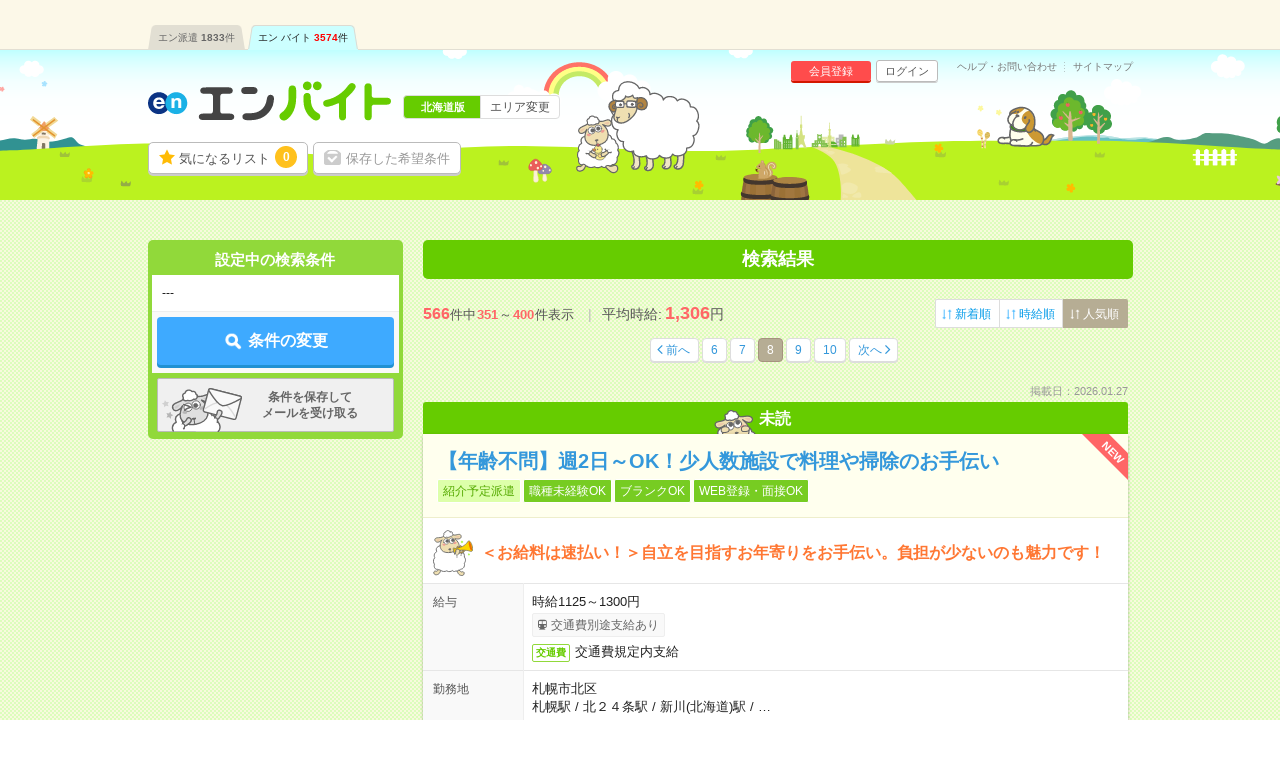

--- FILE ---
content_type: text/html; charset=UTF-8
request_url: https://hb.en-japan.com/hokkaido/list_kodawari_E20150/?signup=0&apply=1&visit=0&subvisit=0&feeling=E20150&sorttype=34&pageNo=8
body_size: 26455
content:


<!DOCTYPE HTML>
<html lang="ja">
<head>
<title>エンバイト</title>
<meta http-equiv="Content-Type" content="text/html; charset=utf-8">
<link rel="shortcut icon" type="image/x-icon" href="/imageFile/hataraku/globalItem/baito.ico">
<link rel="apple-touch-icon" href="/imageFile/hataraku/globalItem/home_baito.png" />

<meta property="og:title" content="エンバイト">
<meta property="og:type" content="website">
<meta property="og:url" content="https://hb.en-japan.com/hokkaido/list_kodawari_E20150/">
<meta property="og:site_name" content="エンバイト">
<meta property="og:image" content="http://hb.en-japan.com/imageFile/facebook_ogp/ogp.png" />

<meta name="robots" content="noindex,nofollow"/>


<link rel="prev" href="/hokkaido/list_kodawari_E20150/?signup=0&amp;amp;apply=1&amp;amp;visit=0&amp;amp;subvisit=0&amp;amp;feeling=E20150&amp;amp;sorttype=34&amp;pageNo=7" />
<link rel="next" href="/hokkaido/list_kodawari_E20150/?signup=0&amp;amp;apply=1&amp;amp;visit=0&amp;amp;subvisit=0&amp;amp;feeling=E20150&amp;amp;sorttype=34&amp;pageNo=9" />

<!--<meta name="format-detection" content="telephone=no">-->
<link rel="stylesheet" type="text/css" href="/common/hb_script/s.css" />
<link rel="stylesheet" type="text/css" href="/common/hb_css/global_import.css?digest=pNmguHyny0Gd" />

<link rel="stylesheet" type="text/css" href="/common/hb_css/jobsearch.css?digest=pNmguHyny0Gd" />
<link rel="stylesheet" type="text/css" href="/common/hb_css/global_recommend.css?digest=pNmguHyny0Gd" />

			<script data-kz-key="4af35eb9aaa824a2" data-kz-namespace="kzs" src="//cdn.kaizenplatform.net/s/4a/f35eb9aaa824a2.js"></script>
	
</head>
<body>
<!-- Google Tag Manager -->
<script>
var memberID = "";
</script>
<noscript><iframe
src="//www.googletagmanager.com/ns.html?id=GTM-M4TK6P"
height="0" width="0"
style="display:none;visibility:hidden"></iframe></noscript>
<script>(function(w,d,s,l,i){w[l]=w[l]||[];w[l].push({'gtm.start':
new Date().getTime(),event:'gtm.js'});var
f=d.getElementsByTagName(s)[0],
j=d.createElement(s),dl=l!='dataLayer'?'&l='+l:'';j.async=true;j.src=
'//www.googletagmanager.com/gtm.js?id='+i+dl;f.parentNode.insertBefore(j,f);
})(window,document,'script','dataLayer','GTM-M4TK6P');</script>
<!-- End Google Tag Manager -->





<div class="modalArea" id="js_entryModal" style="display: none">
<a href="javascript:void(0);" class="js_modalX"></a>
	<form id="js_entryForm" method="post"><input type="hidden" id="token_for_ajax" name="ci_csrf_token" value="" />
		<div class="modalkoma modalkoma--apply" id="js_noneClear">
						<div class="lead">このお仕事に応募します</div>
						<div class="js_lumpTxt" style="display:none;text-align:center;">チェックしたお仕事に一括応募します</div>

			<div class="applyModal">

				<div class="question" id="js_answerText" style="display:none;">
					<div class="title"><span class="label">応募先からの質問</span></div>
					<p class="text">
					</p>
				</div>

				<div class="md_inputSet" id="js_appealTextForm" style="display:none;">
					<textarea name="UserMessage" id="inputForm" cols="" rows="5" onkeyup="inputCheck()"></textarea>
					<div class="md_errorCopy" id="js_errorCopy" style="display:none;">1000文字以内で入力してください。(<span id="js_num"></span>文字入力されています)</div>
				</div>

				<div class="modalSubmitButton">
					<a href="javascript:void(0);" data-action-url="/apply/actionFromModal/" class="js_entry">
						<span class="md_btn_submit md_btn_red md_btn_right js_notLumpTxt" id="js_notLumpTxt">応募する</span>
						<span class="md_btn_submit md_btn_red md_btn_right js_lumpTxt" id="js_lumpTxt" style="display:none;">一括応募する</span>
					</a>
				</div>

				<div class="linkBar">
					<a href="javascript:void(0);" data-action-url="/myprofile/form/" class="link js_entry">
						<span class="" id="js_notLumpTxt">プロフィールを更新して応募する</span>
						<span class="" id="js_lumpTxt" style="display:none;">プロフィールを更新して一括応募する</span>
					</a>
				</div>
			</div>
			<a href="javascript:void(0);" class="close js_modalX" id="js_closeModal">×</a>

		<input type="hidden" name="recommend_spec_id" value="" id="js_spec"><!--//構築用memo// レコメンドの応募ボタン付近のdata-spec=""に設定した値が自動で入ります。-->
				<input type="hidden" name="WID" value="" id="js_id">
				<input type="hidden" name="isDesc" value="0">
									<input type="hidden" name="page_number_forbp" id ="page_number_forbp" value="8" />
						
<input type="hidden" name="ViaType" value="2" />
		</div>
	</form>
</div>
<input type="hidden" id="entryAuthCheckApiUrl" value="/api/user_hatarakuSP/entry_auth_check/">


<!-- modalArea -->
<div class="modalArea js_saveModal js_modalHide" id="js_modalSaveMax">
	<div class="modalkoma">
		<div class="lead">設定中の条件を保存します。</div>
		<div class="copy save">現在<span class="num"><em class="now">6</em>/6</span>件、登録されています。</div>
		<a href="javascript:void(0);" class="close js_nosavemodal">×</a>
		<div class="modalSubmitButton">
			<a href="javascript:void(0);" class="md_btn_submit md_btn_white js_saveOverWrite">登録済みの条件に上書きする</a>
		</div>
	</div>
</div>
<!-- /modalArea -->

<!-- modalArea -->
<div class="modalArea js_saveModal js_modalHide" id="js_modalSaveDone">
	<div class="modalkoma">
		<div class="lead">設定中の条件を保存しました。</div>
		<div class="copy save">条件に合ったバイトが掲載されるとメールでお知らせします。</div>
		<a href="javascript:void(0);" class="close js_nosavemodal">×</a>
		<div class="modalSubmitButton">
			<div class="closeLink"><a href="javascript:void(0);" class="md_btn md_btn_white js_nosavemodal"><em>×</em> 閉じる</a></div>
		</div>
	</div>
</div>
<!-- /modalArea -->

<!-- modalArea -->
<div class="modalArea js_modalHide js_addModal" id="js_modalAddSignup">
	<div class="modalkoma">
		<div class="lead balloon"><span class="catchBalloon">10秒で完了!</span>「気になる！」のご利用には、<br><em>追加情報の登録</em>が必要です。</div>
		<div class="modalSubmitButton">
			<a href="" class="md_btn md_btn_blue md_btn_right md_btn_harf js_hrefSet">登録する</a>
		</div>
		<a href="javascript:void(0);" class="close js_noaddmodal">×</a>
	</div>
</div>

<!-- /modalArea -->


<!-- md_header -->
<header class="md_header">
	<div class="navArea">

        <div class="navi">
			<ul class="clearfix"><li><a href="https://haken.en-japan.com/">エン派遣<span class="num">1833</span>件</a></li><li class="on"><a href="https://hb.en-japan.com/">エン バイト<span class="num">3574</span>件</a></li></ul>
		</div>
	</div>
	<div class="headerArea">
		<div class="logo"><span class="shoulder">　</span><a href="/"><img src="/imageFile/hataraku/globalItem/logo_20151116.svg" height="40" width="243" alt="アルバイト・バイト探しはエンバイト"></a></div>
		<div class="sheep"><img class="sheep" src="/imageFile/hataraku/globalItem/header_sheep.svg" height="150" width="200" alt="glass&rask"></div>
		<!-- menu -->
		<div class="menu btn">
				<a href="/myfolder/" class="menuBtn folder">気になるリスト<span class="num"><span class="js_attentionNum">0</span></span></a>
				<a href="/mycondition/" class="menuBtn save logout">保存した希望条件</a>
		</div>
		<div class="menu subBtn logout">
				<a href="/signup/?pr=1" class="miniBtn signup">会員登録</a>
				<a href="/login/?signup=101" class="miniBtn login">ログイン</a>
		</div>
		<div class="subLink">
				<a href="https://enbaito.zendesk.com/hc/ja" target="_blank" class="link">ヘルプ・お問い合わせ</a>
				<a href="/sitemap/" class="link">サイトマップ</a>
		</div>

		<div class="changeLink">
				<span class="now"><span class="long">北海道版</span></span>
				<a href="/index/areaSelect/" class="change">エリア変更</a>
		</div>
		<!-- /menu -->
	</div>
</header>

<!-- /md_header -->

<div id="md_pageTop" style="display:none;"><a href="#md_pageSet"><i class="icon-angle-up"></i>ページ<br>TOPへ</a></div>
<!-- pageSet -->
<div id="pageSet" class="js_jobs">
<!-- /pageSet -->
	<!-- mainForm -->
	<form id="mainForm" method="post" action=""><input type="hidden" id="token_for_ajax" name="ci_csrf_token" value="" />
		
<input type="hidden" name="signup" value="0" />
<input type="hidden" name="apply" value="1" />
<input type="hidden" name="visit" value="0" />
<input type="hidden" name="subvisit" value="0" />
<input type="hidden" name="sorttype" value="34" />
<input type="hidden" name="feeling" value="E20150" />
<input type="hidden" name="jobtypeidList" value="" />
<input type="hidden" name="paymentID" value="" />
<input type="hidden" name="ContractTermID" value="" />
<input type="hidden" name="mllist" value="" />
<input type="hidden" name="KeywordList" value="" />
	<!-- jobsearchLeftArea-->
	<div class="jobsearchLeftArea">

		<section id="searchTopForm" class="floatBtnArea">
			<div class="conditionList child">
				<div class="title">設定中の検索条件</div>
				<div class="dataSet">---</div>
			</div>
			<div class="btnArea">
				<a href="javascript:void(0);" data-next="/sonota/form_wish/" class="md_btn md_btn_main js_submitBtn"><span class="md_icon_search icon_white">条件の変更</span></a>
			</div>
			<div class="btnArea btnArea--search">
				<a href="javascript:void(0);" class="save md_btn_white off">条件を保存して<br>メールを受け取る</a>
			</div>
			<div class="recoAppealArea" id="js_recoAppealArea" style="display: none;">
				<div class="text">
					<img src="/imageFile/hataraku/jobSearch/arrow_reco.png" class="img" loading="lazy">
					<span class="reco">検索条件を見直す場合はこちら！</span>
				</div>
				<img src="/imageFile/hataraku/jobSearch/folder_addSheep.svg" class="img_sheep" width="60" height="60" loading="lazy">
			</div>
		</section>

	</div>
	<!-- /jobsearchLeftArea-->
	</form>
	<!-- /mainForm -->
	<!-- jobsearchRightArea-->
	<div class="jobsearchRightArea">

			<!-- searchList_panel -->
		<div class="searchList_panel">
					<h2 class="title">検索結果</h2>
						</div>
		<!-- /searchList_panel -->
	
		<!-- jobKomaArea -->
		<div id="jobKomaArea" style=" boder: none;" >
		<!-- /jobKomaArea -->
		<div class="js_jobs js_parentbpAPI">

		<div class="numSelectArea">
			<div class="numArea">
		      <em>566</em>件中<span class="num">351</span>～<span class="num">400</span>件表示
		      <span class="averageArea">平均時給:<em class="strong">---</em>円</span>
			</div>
        			<div class="select">
				<div class="selectArea">
					<a href="https://hb.en-japan.com/hokkaido/list_kodawari_E20150/?signup=0&apply=1&visit=0&subvisit=0&feeling=E20150&sorttype=32" class="selectbtn"><span>新着順</span></a>
					<a href="https://hb.en-japan.com/hokkaido/list_kodawari_E20150/?signup=0&apply=1&visit=0&subvisit=0&feeling=E20150&sorttype=33" class="selectbtn"><span>時給順</span></a>
					<a href="" class="selectbtn selected"><span>人気順</span></a>
				</div>
			</div>
			</div>

		<!-- md_pageNation -->
		<div class="md_pageNation top">
			<ul class="clearFix"><li class="prev"><a class="linkpre" href="https://hb.en-japan.com/hokkaido/list_kodawari_E20150/?signup=0&amp;apply=1&amp;visit=0&amp;subvisit=0&amp;feeling=E20150&amp;sorttype=34&pageNo=7">前へ</a></li><li><a href="https://hb.en-japan.com/hokkaido/list_kodawari_E20150/?signup=0&amp;apply=1&amp;visit=0&amp;subvisit=0&amp;feeling=E20150&amp;sorttype=34&pageNo=6">6</a></li><li><a href="https://hb.en-japan.com/hokkaido/list_kodawari_E20150/?signup=0&amp;apply=1&amp;visit=0&amp;subvisit=0&amp;feeling=E20150&amp;sorttype=34&pageNo=7">7</a></li><li class="active"><a href="#">8</a></li><li><a href="https://hb.en-japan.com/hokkaido/list_kodawari_E20150/?signup=0&amp;apply=1&amp;visit=0&amp;subvisit=0&amp;feeling=E20150&amp;sorttype=34&pageNo=9">9</a></li><li><a href="https://hb.en-japan.com/hokkaido/list_kodawari_E20150/?signup=0&amp;apply=1&amp;visit=0&amp;subvisit=0&amp;feeling=E20150&amp;sorttype=34&pageNo=10">10</a></li><li class="next"><a class="linknext" href="https://hb.en-japan.com/hokkaido/list_kodawari_E20150/?signup=0&amp;apply=1&amp;visit=0&amp;subvisit=0&amp;feeling=E20150&amp;sorttype=34&pageNo=9">次へ</a></li></ul>		</div>
		<!-- /md_pageNation -->

		
		<div class="koma" >
    <div class="date">掲載日：2026.01.27</div>
              <div class="readMark">未読</div>
        <div class="komaContent">
        <div class="title title--readMark">
    	        <span class="newIcon">NEW</span>
            <a href="/w_100552662/" class=" js_clickEventForbpAPI" data-content-id="100552662">
	<h3>【年齢不問】週2日～OK！少人数施設で料理や掃除のお手伝い</h3>
                        <div class="icon"><span class="keyword type">紹介予定派遣</span><span class="keyword">職種未経験OK</span><span class="keyword">ブランクOK</span><span class="keyword">WEB登録・面接OK</span></div>
        </a>
    </div>
    <div class="point">
      <div class="sheep"><img src="/imageFile/SP_hataraku/jobSearch/koma_lask.svg" width="40"></div>
      <p>＜お給料は速払い！＞自立を目指すお年寄りをお手伝い。負担が少ないのも魅力です！</p>
    </div>
    <div class="searchListData">
      <table>
        <tr>
          <th class="yen"><span>給与</span></th>
          <td class="yen">
          <div class="ellipsis">時給1125～1300円</div>
          <span class="icon">交通費別途支給あり</span></div>
                    <div class="detailSet"><span class="md_icon">交通費</span>交通費規定内支給</div>
                                      </td>
        </tr>
        <tr>
          <th><span>勤務地</span></th>
          <td class="area">
                                <div class="ellipsis">札幌市北区                </div>
                <div class="ellipsis">札幌駅<span class="space"> / </span>北２４条駅<span class="space"> / </span>新川(北海道)駅<span class="space"> / </span>…                </div>

                <span class="company">【勤務地選べます】グループホーム</span>        </td>
        </tr>
        <tr>
          <th class="time"><span>勤務時間</span></th>
          <td><div class="ellipsis">
                  ★1日6時間～OK！

【シフト例】
7:00～13:00
9:00～18:00（休憩1時間）
12:00～18:00

※ご希望の時間帯をご相談ください。
※日勤、夜勤のみ、変則的な勤務等も相談OK！              </div>
          </td>
        </tr>
        <tr>
          <th class="term"><span>期間</span></th>
          <td><div class="ellipsis">2ヶ月～OK　※スタート日はお気軽にご相談ください！</div></td>
        </tr>
        <tr class="kodawari">
          <th><span>特徴</span></th>
          <td>
             履歴書不要<span class="space">/</span>副業・WワークOK<span class="space">/</span>服装自由<span class="space">/</span>シフト勤務<span class="space">/</span>10名以上の大量募集<span class="space">/</span>電話対応なし<span class="space">/</span>パソコンスキル不要          </td>
        </tr>
      </table>
    </div>
	<div class="btn js_btnArea  triple" data-id="100552662">
        <a class="md_btn md_btn_yellow keep js_attentionTrigger js_keepEventForbpAPI" data-content-id="100552662" data-attentioned="false" data-label="100552662" >
			<div class="folderDoneTip folderDoneTip--recommend" style="display:none;">
								<div class="text">「<em>気になる！</em>」に追加しました！</div>
				<object><a class="linkText" href="/work_select/">この求人を「気になる」した あなたにオススメの求人はこちら</a></object>
				<div class="image">
					<img src="/imageFile/hataraku/jobSearch/folder_addSheep.svg" alt="">
				</div>
							</div>


            <span class="js_attentionLabel">気になる！</span>
                                <input type ="hidden" class="js_paramForbpAPI_forKeep" value="{&quot;contents&quot;:[{&quot;content_id&quot;:&quot;2_100552662&quot;},{&quot;content_id&quot;:&quot;2_104543144&quot;},{&quot;content_id&quot;:&quot;2_100552639&quot;},{&quot;content_id&quot;:&quot;2_97795965&quot;},{&quot;content_id&quot;:&quot;2_86393716&quot;},{&quot;content_id&quot;:&quot;2_97795968&quot;},{&quot;content_id&quot;:&quot;2_104483156&quot;},{&quot;content_id&quot;:&quot;2_102785768&quot;},{&quot;content_id&quot;:&quot;2_100556774&quot;},{&quot;content_id&quot;:&quot;2_104543151&quot;},{&quot;content_id&quot;:&quot;2_104543147&quot;},{&quot;content_id&quot;:&quot;2_100552751&quot;},{&quot;content_id&quot;:&quot;2_99174917&quot;},{&quot;content_id&quot;:&quot;2_104543146&quot;},{&quot;content_id&quot;:&quot;2_100552698&quot;},{&quot;content_id&quot;:&quot;2_100552670&quot;},{&quot;content_id&quot;:&quot;2_100552678&quot;},{&quot;content_id&quot;:&quot;2_100552721&quot;},{&quot;content_id&quot;:&quot;2_100552771&quot;},{&quot;content_id&quot;:&quot;2_94151255&quot;},{&quot;content_id&quot;:&quot;2_104829829&quot;},{&quot;content_id&quot;:&quot;2_104543148&quot;},{&quot;content_id&quot;:&quot;2_102823060&quot;},{&quot;content_id&quot;:&quot;2_100552723&quot;},{&quot;content_id&quot;:&quot;2_92754056&quot;},{&quot;content_id&quot;:&quot;2_105108376&quot;},{&quot;content_id&quot;:&quot;2_92754059&quot;},{&quot;content_id&quot;:&quot;2_104739063&quot;},{&quot;content_id&quot;:&quot;2_100556772&quot;},{&quot;content_id&quot;:&quot;2_97593912&quot;},{&quot;content_id&quot;:&quot;2_99174943&quot;},{&quot;content_id&quot;:&quot;2_103702131&quot;},{&quot;content_id&quot;:&quot;2_100552681&quot;},{&quot;content_id&quot;:&quot;2_91618301&quot;},{&quot;content_id&quot;:&quot;2_101274146&quot;},{&quot;content_id&quot;:&quot;2_104739062&quot;},{&quot;content_id&quot;:&quot;2_102785769&quot;},{&quot;content_id&quot;:&quot;2_100552709&quot;},{&quot;content_id&quot;:&quot;2_100552695&quot;},{&quot;content_id&quot;:&quot;2_95860451&quot;},{&quot;content_id&quot;:&quot;2_102785774&quot;},{&quot;content_id&quot;:&quot;2_100552797&quot;},{&quot;content_id&quot;:&quot;2_100552785&quot;},{&quot;content_id&quot;:&quot;2_90515985&quot;},{&quot;content_id&quot;:&quot;2_97795962&quot;},{&quot;content_id&quot;:&quot;2_101274144&quot;},{&quot;content_id&quot;:&quot;2_100552719&quot;},{&quot;content_id&quot;:&quot;2_100552636&quot;},{&quot;content_id&quot;:&quot;2_100552717&quot;},{&quot;content_id&quot;:&quot;2_101274164&quot;}],&quot;common&quot;:{&quot;scene_name&quot;:&quot;hb_job_list$##$organic&quot;,&quot;parent_content_id&quot;:null,&quot;query&quot;:&quot;&quot;,&quot;page_number&quot;:8,&quot;traffic_source&quot;:&quot;self&quot;,&quot;os_type&quot;:&quot;MacOS&quot;,&quot;os_version&quot;:&quot;10.15&quot;,&quot;app_version&quot;:null,&quot;platform&quot;:&quot;pc&quot;,&quot;userEventSearch&quot;:{&quot;location_level3&quot;:&quot;&quot;,&quot;station_level2&quot;:&quot;&quot;,&quot;tags&quot;:&quot;&quot;,&quot;category_level2&quot;:&quot;&quot;,&quot;min_salary_hourly&quot;:&quot;&quot;,&quot;min_salary_monthly&quot;:&quot;&quot;,&quot;period_flg&quot;:&quot;&quot;,&quot;ShotFlg&quot;:&quot;&quot;,&quot;NoExperienceFlg&quot;:&quot;&quot;}}}" >
                        </a>
			<a href="javascript:void(0);" class="md_btn md_btn_red oubo js_entryCheck" data-entrycheck-false="/apply/?WID=100552662&ViaType=2&PageNumber=8" data-question-flag="" data-question-required="" data-question-text="">
                <span class="js_attentionLabel md_icon_pencil icon_white">応募する</span>
			</a>
        <a href="/w_100552662/" class="md_btn md_btn_main desc js_clickEventForbpAPI" data-content-id="100552662">詳細へ</a>
    </div>
  </div>
</div>
		


		
		<div class="koma" >
    <div class="date">掲載日：2026.01.26</div>
              <div class="readMark">未読</div>
        <div class="komaContent">
        <div class="title title--readMark">
    	        <a href="/w_104543144/" class=" js_clickEventForbpAPI" data-content-id="104543144">
	<h3>【オープニング募集】おばあちゃんのお散歩付き添いも仕事の1つ</h3>
                        <div class="icon"><span class="keyword type">派遣</span><span class="keyword">職種未経験OK</span><span class="keyword">社会人未経験OK</span><span class="keyword">ブランクOK</span><span class="keyword">WEB登録・面接OK</span></div>
        </a>
    </div>
    <div class="point">
      <div class="sheep"><img src="/imageFile/SP_hataraku/jobSearch/koma_lask.svg" width="40"></div>
      <p>≪週2日～OK≫無資格・未経験でも時給1280円～！土日祝休みもOKです。</p>
    </div>
    <div class="searchListData">
      <table>
        <tr>
          <th class="yen"><span>給与</span></th>
          <td class="yen">
          <div class="ellipsis">無資格未経験：時給1280円～　■週払いOK　■扶養内OK　■日収1万240円以上</div>
          <span class="icon">交通費別途支給あり</span></div>
                    <div class="detailSet"><span class="md_icon">交通費</span>交通費全額支給</div>
                                      </td>
        </tr>
        <tr>
          <th><span>勤務地</span></th>
          <td class="area">
                                <div class="ellipsis">札幌市中央区                </div>
                <div class="ellipsis">中央区役所前駅<span class="space"> / </span>西１１丁目駅<span class="space"> / </span>西線１１条駅<span class="space"> / </span>…                </div>

                <span class="company">≪自宅からドアtoドアで30分以内！≫ご希望の勤務地を紹介します。</span>        </td>
        </tr>
        <tr>
          <th class="time"><span>勤務時間</span></th>
          <td><div class="ellipsis">
                  9:00～18:00（休憩60分）

■ご希望があれば下記シフトもOK！
早番&nbsp;7:00～16:00
遅番&nbsp;10:00～19:00
夜勤&nbsp;16:30～翌9:30

「家族と休みを合わせたい」
「余裕を持って夕飯の準備がしたい」
「できれば残業はしたくない」
など、ご希望を教えてくださいね。

※Wワーク希望の方へ
今ご覧のお仕事で希望する勤務時間と、もう1つのお仕事の勤務時間。
合計で週40時間を超える場合は応募できません。              </div>
          </td>
        </tr>
        <tr>
          <th class="term"><span>期間</span></th>
          <td><div class="ellipsis">【2月中のスタートOK！急募！】2カ月～　■ご応募から最短2～3日後に就業が可能です！</div></td>
        </tr>
        <tr class="kodawari">
          <th><span>特徴</span></th>
          <td>
             履歴書不要<span class="space">/</span>40～50代活躍中<span class="space">/</span>服装自由<span class="space">/</span>シフト勤務<span class="space">/</span>10名以上の大量募集<span class="space">/</span>電話対応なし<span class="space">/</span>パソコンスキル不要          </td>
        </tr>
      </table>
    </div>
	<div class="btn js_btnArea  triple" data-id="104543144">
        <a class="md_btn md_btn_yellow keep js_attentionTrigger js_keepEventForbpAPI" data-content-id="104543144" data-attentioned="false" data-label="104543144" >
			<div class="folderDoneTip folderDoneTip--recommend" style="display:none;">
								<div class="text">「<em>気になる！</em>」に追加しました！</div>
				<object><a class="linkText" href="/work_select/">この求人を「気になる」した あなたにオススメの求人はこちら</a></object>
				<div class="image">
					<img src="/imageFile/hataraku/jobSearch/folder_addSheep.svg" alt="">
				</div>
							</div>


            <span class="js_attentionLabel">気になる！</span>
                                <input type ="hidden" class="js_paramForbpAPI_forKeep" value="{&quot;contents&quot;:[{&quot;content_id&quot;:&quot;2_100552662&quot;},{&quot;content_id&quot;:&quot;2_104543144&quot;},{&quot;content_id&quot;:&quot;2_100552639&quot;},{&quot;content_id&quot;:&quot;2_97795965&quot;},{&quot;content_id&quot;:&quot;2_86393716&quot;},{&quot;content_id&quot;:&quot;2_97795968&quot;},{&quot;content_id&quot;:&quot;2_104483156&quot;},{&quot;content_id&quot;:&quot;2_102785768&quot;},{&quot;content_id&quot;:&quot;2_100556774&quot;},{&quot;content_id&quot;:&quot;2_104543151&quot;},{&quot;content_id&quot;:&quot;2_104543147&quot;},{&quot;content_id&quot;:&quot;2_100552751&quot;},{&quot;content_id&quot;:&quot;2_99174917&quot;},{&quot;content_id&quot;:&quot;2_104543146&quot;},{&quot;content_id&quot;:&quot;2_100552698&quot;},{&quot;content_id&quot;:&quot;2_100552670&quot;},{&quot;content_id&quot;:&quot;2_100552678&quot;},{&quot;content_id&quot;:&quot;2_100552721&quot;},{&quot;content_id&quot;:&quot;2_100552771&quot;},{&quot;content_id&quot;:&quot;2_94151255&quot;},{&quot;content_id&quot;:&quot;2_104829829&quot;},{&quot;content_id&quot;:&quot;2_104543148&quot;},{&quot;content_id&quot;:&quot;2_102823060&quot;},{&quot;content_id&quot;:&quot;2_100552723&quot;},{&quot;content_id&quot;:&quot;2_92754056&quot;},{&quot;content_id&quot;:&quot;2_105108376&quot;},{&quot;content_id&quot;:&quot;2_92754059&quot;},{&quot;content_id&quot;:&quot;2_104739063&quot;},{&quot;content_id&quot;:&quot;2_100556772&quot;},{&quot;content_id&quot;:&quot;2_97593912&quot;},{&quot;content_id&quot;:&quot;2_99174943&quot;},{&quot;content_id&quot;:&quot;2_103702131&quot;},{&quot;content_id&quot;:&quot;2_100552681&quot;},{&quot;content_id&quot;:&quot;2_91618301&quot;},{&quot;content_id&quot;:&quot;2_101274146&quot;},{&quot;content_id&quot;:&quot;2_104739062&quot;},{&quot;content_id&quot;:&quot;2_102785769&quot;},{&quot;content_id&quot;:&quot;2_100552709&quot;},{&quot;content_id&quot;:&quot;2_100552695&quot;},{&quot;content_id&quot;:&quot;2_95860451&quot;},{&quot;content_id&quot;:&quot;2_102785774&quot;},{&quot;content_id&quot;:&quot;2_100552797&quot;},{&quot;content_id&quot;:&quot;2_100552785&quot;},{&quot;content_id&quot;:&quot;2_90515985&quot;},{&quot;content_id&quot;:&quot;2_97795962&quot;},{&quot;content_id&quot;:&quot;2_101274144&quot;},{&quot;content_id&quot;:&quot;2_100552719&quot;},{&quot;content_id&quot;:&quot;2_100552636&quot;},{&quot;content_id&quot;:&quot;2_100552717&quot;},{&quot;content_id&quot;:&quot;2_101274164&quot;}],&quot;common&quot;:{&quot;scene_name&quot;:&quot;hb_job_list$##$organic&quot;,&quot;parent_content_id&quot;:null,&quot;query&quot;:&quot;&quot;,&quot;page_number&quot;:8,&quot;traffic_source&quot;:&quot;self&quot;,&quot;os_type&quot;:&quot;MacOS&quot;,&quot;os_version&quot;:&quot;10.15&quot;,&quot;app_version&quot;:null,&quot;platform&quot;:&quot;pc&quot;,&quot;userEventSearch&quot;:{&quot;location_level3&quot;:&quot;&quot;,&quot;station_level2&quot;:&quot;&quot;,&quot;tags&quot;:&quot;&quot;,&quot;category_level2&quot;:&quot;&quot;,&quot;min_salary_hourly&quot;:&quot;&quot;,&quot;min_salary_monthly&quot;:&quot;&quot;,&quot;period_flg&quot;:&quot;&quot;,&quot;ShotFlg&quot;:&quot;&quot;,&quot;NoExperienceFlg&quot;:&quot;&quot;}}}" >
                        </a>
			<a href="javascript:void(0);" class="md_btn md_btn_red oubo js_entryCheck" data-entrycheck-false="/apply/?WID=104543144&ViaType=2&PageNumber=8" data-question-flag="" data-question-required="" data-question-text="">
                <span class="js_attentionLabel md_icon_pencil icon_white">応募する</span>
			</a>
        <a href="/w_104543144/" class="md_btn md_btn_main desc js_clickEventForbpAPI" data-content-id="104543144">詳細へ</a>
    </div>
  </div>
</div>
		


		
		<div class="koma" >
    <div class="date">掲載日：2026.01.26</div>
              <div class="readMark">未読</div>
        <div class="komaContent">
        <div class="title title--readMark">
    	        <a href="/w_100552639/" class=" js_clickEventForbpAPI" data-content-id="100552639">
	<h3>＜時給1150円～＊週2日～OK＞少人数施設でのケアスタッフ</h3>
                        <div class="icon"><span class="keyword type">紹介予定派遣</span><span class="keyword">職種未経験OK</span><span class="keyword">社会人未経験OK</span><span class="keyword">ブランクOK</span><span class="keyword">WEB登録・面接OK</span></div>
        </a>
    </div>
    <div class="point">
      <div class="sheep"><img src="/imageFile/SP_hataraku/jobSearch/koma_lask.svg" width="40"></div>
      <p>【年齢＆経験不問】買い物や食事の準備、お掃除など自立を目指すお年寄りをサポート！</p>
    </div>
    <div class="searchListData">
      <table>
        <tr>
          <th class="yen"><span>給与</span></th>
          <td class="yen">
          <div class="ellipsis">時給1150～1300円</div>
          <span class="icon">交通費別途支給あり</span></div>
                    <div class="detailSet"><span class="md_icon">交通費</span>交通費規定内支給</div>
                                      </td>
        </tr>
        <tr>
          <th><span>勤務地</span></th>
          <td class="area">
                                <div class="ellipsis">札幌市東区                </div>
                <div class="ellipsis">北１３条東駅<span class="space"> / </span>栄町(北海道)駅                </div>

                <span class="company">【勤務地選べます】グループホーム</span>        </td>
        </tr>
        <tr>
          <th class="time"><span>勤務時間</span></th>
          <td><div class="ellipsis">
                  9:00～17:00など

※ご希望の時間帯をご相談ください。
※日勤、夜勤のみ、変則的な勤務等も相談OK！              </div>
          </td>
        </tr>
        <tr>
          <th class="term"><span>期間</span></th>
          <td><div class="ellipsis">2ヶ月～OK　※スタート日はお気軽にご相談ください！</div></td>
        </tr>
        <tr class="kodawari">
          <th><span>特徴</span></th>
          <td>
             履歴書不要<span class="space">/</span>服装自由<span class="space">/</span>シフト勤務<span class="space">/</span>10名以上の大量募集<span class="space">/</span>電話対応なし<span class="space">/</span>パソコンスキル不要          </td>
        </tr>
      </table>
    </div>
	<div class="btn js_btnArea  triple" data-id="100552639">
        <a class="md_btn md_btn_yellow keep js_attentionTrigger js_keepEventForbpAPI" data-content-id="100552639" data-attentioned="false" data-label="100552639" >
			<div class="folderDoneTip folderDoneTip--recommend" style="display:none;">
								<div class="text">「<em>気になる！</em>」に追加しました！</div>
				<object><a class="linkText" href="/work_select/">この求人を「気になる」した あなたにオススメの求人はこちら</a></object>
				<div class="image">
					<img src="/imageFile/hataraku/jobSearch/folder_addSheep.svg" alt="">
				</div>
							</div>


            <span class="js_attentionLabel">気になる！</span>
                                <input type ="hidden" class="js_paramForbpAPI_forKeep" value="{&quot;contents&quot;:[{&quot;content_id&quot;:&quot;2_100552662&quot;},{&quot;content_id&quot;:&quot;2_104543144&quot;},{&quot;content_id&quot;:&quot;2_100552639&quot;},{&quot;content_id&quot;:&quot;2_97795965&quot;},{&quot;content_id&quot;:&quot;2_86393716&quot;},{&quot;content_id&quot;:&quot;2_97795968&quot;},{&quot;content_id&quot;:&quot;2_104483156&quot;},{&quot;content_id&quot;:&quot;2_102785768&quot;},{&quot;content_id&quot;:&quot;2_100556774&quot;},{&quot;content_id&quot;:&quot;2_104543151&quot;},{&quot;content_id&quot;:&quot;2_104543147&quot;},{&quot;content_id&quot;:&quot;2_100552751&quot;},{&quot;content_id&quot;:&quot;2_99174917&quot;},{&quot;content_id&quot;:&quot;2_104543146&quot;},{&quot;content_id&quot;:&quot;2_100552698&quot;},{&quot;content_id&quot;:&quot;2_100552670&quot;},{&quot;content_id&quot;:&quot;2_100552678&quot;},{&quot;content_id&quot;:&quot;2_100552721&quot;},{&quot;content_id&quot;:&quot;2_100552771&quot;},{&quot;content_id&quot;:&quot;2_94151255&quot;},{&quot;content_id&quot;:&quot;2_104829829&quot;},{&quot;content_id&quot;:&quot;2_104543148&quot;},{&quot;content_id&quot;:&quot;2_102823060&quot;},{&quot;content_id&quot;:&quot;2_100552723&quot;},{&quot;content_id&quot;:&quot;2_92754056&quot;},{&quot;content_id&quot;:&quot;2_105108376&quot;},{&quot;content_id&quot;:&quot;2_92754059&quot;},{&quot;content_id&quot;:&quot;2_104739063&quot;},{&quot;content_id&quot;:&quot;2_100556772&quot;},{&quot;content_id&quot;:&quot;2_97593912&quot;},{&quot;content_id&quot;:&quot;2_99174943&quot;},{&quot;content_id&quot;:&quot;2_103702131&quot;},{&quot;content_id&quot;:&quot;2_100552681&quot;},{&quot;content_id&quot;:&quot;2_91618301&quot;},{&quot;content_id&quot;:&quot;2_101274146&quot;},{&quot;content_id&quot;:&quot;2_104739062&quot;},{&quot;content_id&quot;:&quot;2_102785769&quot;},{&quot;content_id&quot;:&quot;2_100552709&quot;},{&quot;content_id&quot;:&quot;2_100552695&quot;},{&quot;content_id&quot;:&quot;2_95860451&quot;},{&quot;content_id&quot;:&quot;2_102785774&quot;},{&quot;content_id&quot;:&quot;2_100552797&quot;},{&quot;content_id&quot;:&quot;2_100552785&quot;},{&quot;content_id&quot;:&quot;2_90515985&quot;},{&quot;content_id&quot;:&quot;2_97795962&quot;},{&quot;content_id&quot;:&quot;2_101274144&quot;},{&quot;content_id&quot;:&quot;2_100552719&quot;},{&quot;content_id&quot;:&quot;2_100552636&quot;},{&quot;content_id&quot;:&quot;2_100552717&quot;},{&quot;content_id&quot;:&quot;2_101274164&quot;}],&quot;common&quot;:{&quot;scene_name&quot;:&quot;hb_job_list$##$organic&quot;,&quot;parent_content_id&quot;:null,&quot;query&quot;:&quot;&quot;,&quot;page_number&quot;:8,&quot;traffic_source&quot;:&quot;self&quot;,&quot;os_type&quot;:&quot;MacOS&quot;,&quot;os_version&quot;:&quot;10.15&quot;,&quot;app_version&quot;:null,&quot;platform&quot;:&quot;pc&quot;,&quot;userEventSearch&quot;:{&quot;location_level3&quot;:&quot;&quot;,&quot;station_level2&quot;:&quot;&quot;,&quot;tags&quot;:&quot;&quot;,&quot;category_level2&quot;:&quot;&quot;,&quot;min_salary_hourly&quot;:&quot;&quot;,&quot;min_salary_monthly&quot;:&quot;&quot;,&quot;period_flg&quot;:&quot;&quot;,&quot;ShotFlg&quot;:&quot;&quot;,&quot;NoExperienceFlg&quot;:&quot;&quot;}}}" >
                        </a>
			<a href="javascript:void(0);" class="md_btn md_btn_red oubo js_entryCheck" data-entrycheck-false="/apply/?WID=100552639&ViaType=2&PageNumber=8" data-question-flag="" data-question-required="" data-question-text="">
                <span class="js_attentionLabel md_icon_pencil icon_white">応募する</span>
			</a>
        <a href="/w_100552639/" class="md_btn md_btn_main desc js_clickEventForbpAPI" data-content-id="100552639">詳細へ</a>
    </div>
  </div>
</div>
		


		
		<div class="koma" >
    <div class="date">掲載日：2026.01.26</div>
              <div class="readMark">未読</div>
        <div class="komaContent">
        <div class="title title--readMark">
    	        <a href="/w_97795965/" class=" js_clickEventForbpAPI" data-content-id="97795965">
	<h3>3ヵ月で65万円稼ぐ！未経験OK＊おばあちゃんのお話相手など</h3>
                        <div class="icon"><span class="keyword type">派遣</span><span class="keyword">職種未経験OK</span><span class="keyword">ブランクOK</span><span class="keyword">WEB登録・面接OK</span></div>
        </a>
    </div>
    <div class="point">
      <div class="sheep"><img src="/imageFile/SP_hataraku/jobSearch/koma_lask.svg" width="40"></div>
      <p>【短期間でガッツリ稼ぐなら介護】
年齢・学歴不問＊日払いOK＊電話登録OK</p>
    </div>
    <div class="searchListData">
      <table>
        <tr>
          <th class="yen"><span>給与</span></th>
          <td class="yen">
          <div class="ellipsis">無資格の方：時給1240円～1550円&nbsp;/&nbsp;介護福祉士：時給1550円～1937円&nbsp;/&nbsp;初任者以上：時給1450円～1812円</div>
          <span class="icon">交通費別途支給あり</span></div>
                    <div class="detailSet"><span class="md_icon">交通費</span>全額支給</div>
                                      </td>
        </tr>
        <tr>
          <th><span>勤務地</span></th>
          <td class="area">
                                <div class="ellipsis">北海道伊達市                </div>
                <div class="ellipsis">伊達紋別駅<span class="space"> / </span>有珠駅<span class="space"> / </span>北舟岡駅<span class="space"> / </span>…                </div>

                <span class="company">介護施設や病院など　★自宅近くの施設がいいなど勤務地ご相談ください</span>        </td>
        </tr>
        <tr>
          <th class="time"><span>勤務時間</span></th>
          <td><div class="ellipsis">
                  【シフト例】
07:00～16:00
09:00～18:00
17:00～09:00

※&nbsp;上記は一例です！その他シフトもご相談ください！              </div>
          </td>
        </tr>
        <tr>
          <th class="term"><span>期間</span></th>
          <td><div class="ellipsis">即日～2ヶ月以上　■開始日の相談OK！</div></td>
        </tr>
        <tr class="kodawari">
          <th><span>特徴</span></th>
          <td>
             日払いOK<span class="space">/</span>履歴書不要<span class="space">/</span>40～50代活躍中<span class="space">/</span>シフト勤務<span class="space">/</span>10名以上の大量募集<span class="space">/</span>電話対応なし<span class="space">/</span>パソコンスキル不要          </td>
        </tr>
      </table>
    </div>
	<div class="btn js_btnArea  triple" data-id="97795965">
        <a class="md_btn md_btn_yellow keep js_attentionTrigger js_keepEventForbpAPI" data-content-id="97795965" data-attentioned="false" data-label="97795965" >
			<div class="folderDoneTip folderDoneTip--recommend" style="display:none;">
								<div class="text">「<em>気になる！</em>」に追加しました！</div>
				<object><a class="linkText" href="/work_select/">この求人を「気になる」した あなたにオススメの求人はこちら</a></object>
				<div class="image">
					<img src="/imageFile/hataraku/jobSearch/folder_addSheep.svg" alt="">
				</div>
							</div>


            <span class="js_attentionLabel">気になる！</span>
                                <input type ="hidden" class="js_paramForbpAPI_forKeep" value="{&quot;contents&quot;:[{&quot;content_id&quot;:&quot;2_100552662&quot;},{&quot;content_id&quot;:&quot;2_104543144&quot;},{&quot;content_id&quot;:&quot;2_100552639&quot;},{&quot;content_id&quot;:&quot;2_97795965&quot;},{&quot;content_id&quot;:&quot;2_86393716&quot;},{&quot;content_id&quot;:&quot;2_97795968&quot;},{&quot;content_id&quot;:&quot;2_104483156&quot;},{&quot;content_id&quot;:&quot;2_102785768&quot;},{&quot;content_id&quot;:&quot;2_100556774&quot;},{&quot;content_id&quot;:&quot;2_104543151&quot;},{&quot;content_id&quot;:&quot;2_104543147&quot;},{&quot;content_id&quot;:&quot;2_100552751&quot;},{&quot;content_id&quot;:&quot;2_99174917&quot;},{&quot;content_id&quot;:&quot;2_104543146&quot;},{&quot;content_id&quot;:&quot;2_100552698&quot;},{&quot;content_id&quot;:&quot;2_100552670&quot;},{&quot;content_id&quot;:&quot;2_100552678&quot;},{&quot;content_id&quot;:&quot;2_100552721&quot;},{&quot;content_id&quot;:&quot;2_100552771&quot;},{&quot;content_id&quot;:&quot;2_94151255&quot;},{&quot;content_id&quot;:&quot;2_104829829&quot;},{&quot;content_id&quot;:&quot;2_104543148&quot;},{&quot;content_id&quot;:&quot;2_102823060&quot;},{&quot;content_id&quot;:&quot;2_100552723&quot;},{&quot;content_id&quot;:&quot;2_92754056&quot;},{&quot;content_id&quot;:&quot;2_105108376&quot;},{&quot;content_id&quot;:&quot;2_92754059&quot;},{&quot;content_id&quot;:&quot;2_104739063&quot;},{&quot;content_id&quot;:&quot;2_100556772&quot;},{&quot;content_id&quot;:&quot;2_97593912&quot;},{&quot;content_id&quot;:&quot;2_99174943&quot;},{&quot;content_id&quot;:&quot;2_103702131&quot;},{&quot;content_id&quot;:&quot;2_100552681&quot;},{&quot;content_id&quot;:&quot;2_91618301&quot;},{&quot;content_id&quot;:&quot;2_101274146&quot;},{&quot;content_id&quot;:&quot;2_104739062&quot;},{&quot;content_id&quot;:&quot;2_102785769&quot;},{&quot;content_id&quot;:&quot;2_100552709&quot;},{&quot;content_id&quot;:&quot;2_100552695&quot;},{&quot;content_id&quot;:&quot;2_95860451&quot;},{&quot;content_id&quot;:&quot;2_102785774&quot;},{&quot;content_id&quot;:&quot;2_100552797&quot;},{&quot;content_id&quot;:&quot;2_100552785&quot;},{&quot;content_id&quot;:&quot;2_90515985&quot;},{&quot;content_id&quot;:&quot;2_97795962&quot;},{&quot;content_id&quot;:&quot;2_101274144&quot;},{&quot;content_id&quot;:&quot;2_100552719&quot;},{&quot;content_id&quot;:&quot;2_100552636&quot;},{&quot;content_id&quot;:&quot;2_100552717&quot;},{&quot;content_id&quot;:&quot;2_101274164&quot;}],&quot;common&quot;:{&quot;scene_name&quot;:&quot;hb_job_list$##$organic&quot;,&quot;parent_content_id&quot;:null,&quot;query&quot;:&quot;&quot;,&quot;page_number&quot;:8,&quot;traffic_source&quot;:&quot;self&quot;,&quot;os_type&quot;:&quot;MacOS&quot;,&quot;os_version&quot;:&quot;10.15&quot;,&quot;app_version&quot;:null,&quot;platform&quot;:&quot;pc&quot;,&quot;userEventSearch&quot;:{&quot;location_level3&quot;:&quot;&quot;,&quot;station_level2&quot;:&quot;&quot;,&quot;tags&quot;:&quot;&quot;,&quot;category_level2&quot;:&quot;&quot;,&quot;min_salary_hourly&quot;:&quot;&quot;,&quot;min_salary_monthly&quot;:&quot;&quot;,&quot;period_flg&quot;:&quot;&quot;,&quot;ShotFlg&quot;:&quot;&quot;,&quot;NoExperienceFlg&quot;:&quot;&quot;}}}" >
                        </a>
			<a href="javascript:void(0);" class="md_btn md_btn_red oubo js_entryCheck" data-entrycheck-false="/apply/?WID=97795965&ViaType=2&PageNumber=8" data-question-flag="" data-question-required="" data-question-text="">
                <span class="js_attentionLabel md_icon_pencil icon_white">応募する</span>
			</a>
        <a href="/w_97795965/" class="md_btn md_btn_main desc js_clickEventForbpAPI" data-content-id="97795965">詳細へ</a>
    </div>
  </div>
</div>
		


		
		<div class="koma" >
    <div class="date">掲載日：2026.01.26</div>
              <div class="readMark">未読</div>
        <div class="komaContent">
        <div class="title title--readMark">
    	        <a href="/w_86393716/" class=" js_clickEventForbpAPI" data-content-id="86393716">
	<h3>＼速払い案件多数／最短2日で仕事が決まる＊未経験歓迎！ものづくりスタッフ募集</h3>
                        <div class="icon"><span class="keyword type">派遣</span><span class="keyword">職種未経験OK</span><span class="keyword">社会人未経験OK</span><span class="keyword">ブランクOK</span><span class="keyword">WEB登録・面接OK</span></div>
        </a>
    </div>
    <div class="point">
      <div class="sheep"><img src="/imageFile/SP_hataraku/jobSearch/koma_lask.svg" width="40"></div>
      <p>20代、30代、40代、50代と幅広く活躍中！丁寧なサポート体制あり</p>
    </div>
    <div class="searchListData">
      <table>
        <tr>
          <th class="yen"><span>給与</span></th>
          <td class="yen">
          <div class="ellipsis">時給1150円～1350円　★Wワーク不可</div>
          <span class="icon">交通費別途支給あり</span></div>
                    <div class="detailSet"><span class="md_icon">交通費</span>交通費全額支給</div>
                                      </td>
        </tr>
        <tr>
          <th><span>勤務地</span></th>
          <td class="area">
                                <div class="ellipsis">北海道帯広市                </div>
                <div class="ellipsis">帯広駅<span class="space"> / </span>西帯広駅<span class="space"> / </span>柏林台駅                </div>

                <span class="company">帯広市など…勤務地多数！通いやすい勤務地をご紹介します。</span>        </td>
        </tr>
        <tr>
          <th class="time"><span>勤務時間</span></th>
          <td><div class="ellipsis">
                  週5フルタイムがメインです！
＜勤務時間の例＞
8:00～17:00
8:30～17:30
9:00～18:00
10:00～19:00
20:30～翌5:39　など

★その他にも勤務時間多数！
　日勤のみ、残業なし、交替制などご希望を教えてください！              </div>
          </td>
        </tr>
        <tr>
          <th class="term"><span>期間</span></th>
          <td><div class="ellipsis">即日～長期　★応募から「最短2日後」に勤務OK！スタート日はご相談ください。</div></td>
        </tr>
        <tr class="kodawari">
          <th><span>特徴</span></th>
          <td>
             日払いOK<span class="space">/</span>履歴書不要<span class="space">/</span>40～50代活躍中<span class="space">/</span>電話対応なし<span class="space">/</span>パソコンスキル不要          </td>
        </tr>
      </table>
    </div>
	<div class="btn js_btnArea  triple" data-id="86393716">
        <a class="md_btn md_btn_yellow keep js_attentionTrigger js_keepEventForbpAPI" data-content-id="86393716" data-attentioned="false" data-label="86393716" >
			<div class="folderDoneTip folderDoneTip--recommend" style="display:none;">
								<div class="text">「<em>気になる！</em>」に追加しました！</div>
				<object><a class="linkText" href="/work_select/">この求人を「気になる」した あなたにオススメの求人はこちら</a></object>
				<div class="image">
					<img src="/imageFile/hataraku/jobSearch/folder_addSheep.svg" alt="">
				</div>
							</div>


            <span class="js_attentionLabel">気になる！</span>
                                <input type ="hidden" class="js_paramForbpAPI_forKeep" value="{&quot;contents&quot;:[{&quot;content_id&quot;:&quot;2_100552662&quot;},{&quot;content_id&quot;:&quot;2_104543144&quot;},{&quot;content_id&quot;:&quot;2_100552639&quot;},{&quot;content_id&quot;:&quot;2_97795965&quot;},{&quot;content_id&quot;:&quot;2_86393716&quot;},{&quot;content_id&quot;:&quot;2_97795968&quot;},{&quot;content_id&quot;:&quot;2_104483156&quot;},{&quot;content_id&quot;:&quot;2_102785768&quot;},{&quot;content_id&quot;:&quot;2_100556774&quot;},{&quot;content_id&quot;:&quot;2_104543151&quot;},{&quot;content_id&quot;:&quot;2_104543147&quot;},{&quot;content_id&quot;:&quot;2_100552751&quot;},{&quot;content_id&quot;:&quot;2_99174917&quot;},{&quot;content_id&quot;:&quot;2_104543146&quot;},{&quot;content_id&quot;:&quot;2_100552698&quot;},{&quot;content_id&quot;:&quot;2_100552670&quot;},{&quot;content_id&quot;:&quot;2_100552678&quot;},{&quot;content_id&quot;:&quot;2_100552721&quot;},{&quot;content_id&quot;:&quot;2_100552771&quot;},{&quot;content_id&quot;:&quot;2_94151255&quot;},{&quot;content_id&quot;:&quot;2_104829829&quot;},{&quot;content_id&quot;:&quot;2_104543148&quot;},{&quot;content_id&quot;:&quot;2_102823060&quot;},{&quot;content_id&quot;:&quot;2_100552723&quot;},{&quot;content_id&quot;:&quot;2_92754056&quot;},{&quot;content_id&quot;:&quot;2_105108376&quot;},{&quot;content_id&quot;:&quot;2_92754059&quot;},{&quot;content_id&quot;:&quot;2_104739063&quot;},{&quot;content_id&quot;:&quot;2_100556772&quot;},{&quot;content_id&quot;:&quot;2_97593912&quot;},{&quot;content_id&quot;:&quot;2_99174943&quot;},{&quot;content_id&quot;:&quot;2_103702131&quot;},{&quot;content_id&quot;:&quot;2_100552681&quot;},{&quot;content_id&quot;:&quot;2_91618301&quot;},{&quot;content_id&quot;:&quot;2_101274146&quot;},{&quot;content_id&quot;:&quot;2_104739062&quot;},{&quot;content_id&quot;:&quot;2_102785769&quot;},{&quot;content_id&quot;:&quot;2_100552709&quot;},{&quot;content_id&quot;:&quot;2_100552695&quot;},{&quot;content_id&quot;:&quot;2_95860451&quot;},{&quot;content_id&quot;:&quot;2_102785774&quot;},{&quot;content_id&quot;:&quot;2_100552797&quot;},{&quot;content_id&quot;:&quot;2_100552785&quot;},{&quot;content_id&quot;:&quot;2_90515985&quot;},{&quot;content_id&quot;:&quot;2_97795962&quot;},{&quot;content_id&quot;:&quot;2_101274144&quot;},{&quot;content_id&quot;:&quot;2_100552719&quot;},{&quot;content_id&quot;:&quot;2_100552636&quot;},{&quot;content_id&quot;:&quot;2_100552717&quot;},{&quot;content_id&quot;:&quot;2_101274164&quot;}],&quot;common&quot;:{&quot;scene_name&quot;:&quot;hb_job_list$##$organic&quot;,&quot;parent_content_id&quot;:null,&quot;query&quot;:&quot;&quot;,&quot;page_number&quot;:8,&quot;traffic_source&quot;:&quot;self&quot;,&quot;os_type&quot;:&quot;MacOS&quot;,&quot;os_version&quot;:&quot;10.15&quot;,&quot;app_version&quot;:null,&quot;platform&quot;:&quot;pc&quot;,&quot;userEventSearch&quot;:{&quot;location_level3&quot;:&quot;&quot;,&quot;station_level2&quot;:&quot;&quot;,&quot;tags&quot;:&quot;&quot;,&quot;category_level2&quot;:&quot;&quot;,&quot;min_salary_hourly&quot;:&quot;&quot;,&quot;min_salary_monthly&quot;:&quot;&quot;,&quot;period_flg&quot;:&quot;&quot;,&quot;ShotFlg&quot;:&quot;&quot;,&quot;NoExperienceFlg&quot;:&quot;&quot;}}}" >
                        </a>
			<a href="javascript:void(0);" class="md_btn md_btn_red oubo js_entryCheck" data-entrycheck-false="/apply/?WID=86393716&ViaType=2&PageNumber=8" data-question-flag="1" data-question-required="1" data-question-text="当社はフルタイム・週5日勤務のお仕事をメインにご紹介しています。
ご登録がない方については、WEB登録に関するご案内をメールいたします。
ご了承いただける場合は、こちらに「はい」とご入力ください。">
                <span class="js_attentionLabel md_icon_pencil icon_white">応募する</span>
			</a>
        <a href="/w_86393716/" class="md_btn md_btn_main desc js_clickEventForbpAPI" data-content-id="86393716">詳細へ</a>
    </div>
  </div>
</div>
		


		
		<div class="koma" >
    <div class="date">掲載日：2026.01.26</div>
              <div class="readMark">未読</div>
        <div class="komaContent">
        <div class="title title--readMark">
    	        <a href="/w_97795968/" class=" js_clickEventForbpAPI" data-content-id="97795968">
	<h3>3ヵ月で68万円稼ぐ！未経験OK＊おばあちゃんのお話相手など＊</h3>
                        <div class="icon"><span class="keyword type">派遣</span><span class="keyword">職種未経験OK</span><span class="keyword">ブランクOK</span><span class="keyword">WEB登録・面接OK</span></div>
        </a>
    </div>
    <div class="point">
      <div class="sheep"><img src="/imageFile/SP_hataraku/jobSearch/koma_lask.svg" width="40"></div>
      <p>【短期間でガッツリ稼ぐなら介護】
年齢・学歴不問＊日払いOK＊電話登録OK</p>
    </div>
    <div class="searchListData">
      <table>
        <tr>
          <th class="yen"><span>給与</span></th>
          <td class="yen">
          <div class="ellipsis">無資格の方：時給1300円～1625円&nbsp;/&nbsp;介護福祉士：時給1550円～1937円&nbsp;/&nbsp;初任者以上：時給1450円～1812円</div>
          <span class="icon">交通費別途支給あり</span></div>
                    <div class="detailSet"><span class="md_icon">交通費</span>全額支給</div>
                                      </td>
        </tr>
        <tr>
          <th><span>勤務地</span></th>
          <td class="area">
                                <div class="ellipsis">北海道函館市                </div>
                <div class="ellipsis">函館駅<span class="space"> / </span>函館駅前駅<span class="space"> / </span>桔梗駅<span class="space"> / </span>…                </div>

                <span class="company">介護施設や病院など　★自宅近くの施設がいいなど勤務地ご相談ください</span>        </td>
        </tr>
        <tr>
          <th class="time"><span>勤務時間</span></th>
          <td><div class="ellipsis">
                  【シフト例】
07:00～16:00
09:00～18:00
17:00～09:00

※&nbsp;上記は一例です！その他シフトもご相談ください！              </div>
          </td>
        </tr>
        <tr>
          <th class="term"><span>期間</span></th>
          <td><div class="ellipsis">即日～2ヶ月以上　■開始日の相談OK！</div></td>
        </tr>
        <tr class="kodawari">
          <th><span>特徴</span></th>
          <td>
             日払いOK<span class="space">/</span>履歴書不要<span class="space">/</span>40～50代活躍中<span class="space">/</span>シフト勤務<span class="space">/</span>10名以上の大量募集<span class="space">/</span>電話対応なし<span class="space">/</span>パソコンスキル不要          </td>
        </tr>
      </table>
    </div>
	<div class="btn js_btnArea  triple" data-id="97795968">
        <a class="md_btn md_btn_yellow keep js_attentionTrigger js_keepEventForbpAPI" data-content-id="97795968" data-attentioned="false" data-label="97795968" >
			<div class="folderDoneTip folderDoneTip--recommend" style="display:none;">
								<div class="text">「<em>気になる！</em>」に追加しました！</div>
				<object><a class="linkText" href="/work_select/">この求人を「気になる」した あなたにオススメの求人はこちら</a></object>
				<div class="image">
					<img src="/imageFile/hataraku/jobSearch/folder_addSheep.svg" alt="">
				</div>
							</div>


            <span class="js_attentionLabel">気になる！</span>
                                <input type ="hidden" class="js_paramForbpAPI_forKeep" value="{&quot;contents&quot;:[{&quot;content_id&quot;:&quot;2_100552662&quot;},{&quot;content_id&quot;:&quot;2_104543144&quot;},{&quot;content_id&quot;:&quot;2_100552639&quot;},{&quot;content_id&quot;:&quot;2_97795965&quot;},{&quot;content_id&quot;:&quot;2_86393716&quot;},{&quot;content_id&quot;:&quot;2_97795968&quot;},{&quot;content_id&quot;:&quot;2_104483156&quot;},{&quot;content_id&quot;:&quot;2_102785768&quot;},{&quot;content_id&quot;:&quot;2_100556774&quot;},{&quot;content_id&quot;:&quot;2_104543151&quot;},{&quot;content_id&quot;:&quot;2_104543147&quot;},{&quot;content_id&quot;:&quot;2_100552751&quot;},{&quot;content_id&quot;:&quot;2_99174917&quot;},{&quot;content_id&quot;:&quot;2_104543146&quot;},{&quot;content_id&quot;:&quot;2_100552698&quot;},{&quot;content_id&quot;:&quot;2_100552670&quot;},{&quot;content_id&quot;:&quot;2_100552678&quot;},{&quot;content_id&quot;:&quot;2_100552721&quot;},{&quot;content_id&quot;:&quot;2_100552771&quot;},{&quot;content_id&quot;:&quot;2_94151255&quot;},{&quot;content_id&quot;:&quot;2_104829829&quot;},{&quot;content_id&quot;:&quot;2_104543148&quot;},{&quot;content_id&quot;:&quot;2_102823060&quot;},{&quot;content_id&quot;:&quot;2_100552723&quot;},{&quot;content_id&quot;:&quot;2_92754056&quot;},{&quot;content_id&quot;:&quot;2_105108376&quot;},{&quot;content_id&quot;:&quot;2_92754059&quot;},{&quot;content_id&quot;:&quot;2_104739063&quot;},{&quot;content_id&quot;:&quot;2_100556772&quot;},{&quot;content_id&quot;:&quot;2_97593912&quot;},{&quot;content_id&quot;:&quot;2_99174943&quot;},{&quot;content_id&quot;:&quot;2_103702131&quot;},{&quot;content_id&quot;:&quot;2_100552681&quot;},{&quot;content_id&quot;:&quot;2_91618301&quot;},{&quot;content_id&quot;:&quot;2_101274146&quot;},{&quot;content_id&quot;:&quot;2_104739062&quot;},{&quot;content_id&quot;:&quot;2_102785769&quot;},{&quot;content_id&quot;:&quot;2_100552709&quot;},{&quot;content_id&quot;:&quot;2_100552695&quot;},{&quot;content_id&quot;:&quot;2_95860451&quot;},{&quot;content_id&quot;:&quot;2_102785774&quot;},{&quot;content_id&quot;:&quot;2_100552797&quot;},{&quot;content_id&quot;:&quot;2_100552785&quot;},{&quot;content_id&quot;:&quot;2_90515985&quot;},{&quot;content_id&quot;:&quot;2_97795962&quot;},{&quot;content_id&quot;:&quot;2_101274144&quot;},{&quot;content_id&quot;:&quot;2_100552719&quot;},{&quot;content_id&quot;:&quot;2_100552636&quot;},{&quot;content_id&quot;:&quot;2_100552717&quot;},{&quot;content_id&quot;:&quot;2_101274164&quot;}],&quot;common&quot;:{&quot;scene_name&quot;:&quot;hb_job_list$##$organic&quot;,&quot;parent_content_id&quot;:null,&quot;query&quot;:&quot;&quot;,&quot;page_number&quot;:8,&quot;traffic_source&quot;:&quot;self&quot;,&quot;os_type&quot;:&quot;MacOS&quot;,&quot;os_version&quot;:&quot;10.15&quot;,&quot;app_version&quot;:null,&quot;platform&quot;:&quot;pc&quot;,&quot;userEventSearch&quot;:{&quot;location_level3&quot;:&quot;&quot;,&quot;station_level2&quot;:&quot;&quot;,&quot;tags&quot;:&quot;&quot;,&quot;category_level2&quot;:&quot;&quot;,&quot;min_salary_hourly&quot;:&quot;&quot;,&quot;min_salary_monthly&quot;:&quot;&quot;,&quot;period_flg&quot;:&quot;&quot;,&quot;ShotFlg&quot;:&quot;&quot;,&quot;NoExperienceFlg&quot;:&quot;&quot;}}}" >
                        </a>
			<a href="javascript:void(0);" class="md_btn md_btn_red oubo js_entryCheck" data-entrycheck-false="/apply/?WID=97795968&ViaType=2&PageNumber=8" data-question-flag="" data-question-required="" data-question-text="">
                <span class="js_attentionLabel md_icon_pencil icon_white">応募する</span>
			</a>
        <a href="/w_97795968/" class="md_btn md_btn_main desc js_clickEventForbpAPI" data-content-id="97795968">詳細へ</a>
    </div>
  </div>
</div>
		


		
		<div class="koma" >
    <div class="date">掲載日：2026.01.26</div>
              <div class="readMark">未読</div>
        <div class="komaContent">
        <div class="title title--readMark">
    	        <a href="/w_104483156/" class=" js_clickEventForbpAPI" data-content-id="104483156">
	<h3>【高時給】事務スキルアップのチャンス工事事務！</h3>
                        <div class="icon"><span class="keyword type">派遣</span><span class="keyword">WEB登録・面接OK</span></div>
        </a>
    </div>
    <div class="point">
      <div class="sheep"><img src="/imageFile/SP_hataraku/jobSearch/koma_lask.svg" width="40"></div>
      <p>【高時給】事務スキルアップのチャンス工事事務のお仕事！</p>
    </div>
    <div class="searchListData">
      <table>
        <tr>
          <th class="yen"><span>給与</span></th>
          <td class="yen">
          <div class="ellipsis">時給1430円</div>
          <span class="icon">交通費別途支給あり</span></div>
                    <div class="detailSet"><span class="md_icon">交通費</span>交通費支給</div>
                                      </td>
        </tr>
        <tr>
          <th><span>勤務地</span></th>
          <td class="area">
                                <div class="ellipsis">札幌市北区                </div>
                <div class="ellipsis">北１３条東駅から徒歩8分<span class="space"> / </span>北１８条駅から徒歩8分                </div>

                <span class="company">建設会社</span>        </td>
        </tr>
        <tr>
          <th class="time"><span>勤務時間</span></th>
          <td><div class="ellipsis">
                  8:30～17:30(実働:8時間)&nbsp;(休憩60分)              </div>
          </td>
        </tr>
        <tr>
          <th class="term"><span>期間</span></th>
          <td><div class="ellipsis">【急募】即日～長期（3カ月以上）　★2026年2月～OK！</div></td>
        </tr>
        <tr class="kodawari">
          <th><span>特徴</span></th>
          <td>
             40～50代活躍中          </td>
        </tr>
      </table>
    </div>
	<div class="btn js_btnArea  triple" data-id="104483156">
        <a class="md_btn md_btn_yellow keep js_attentionTrigger js_keepEventForbpAPI" data-content-id="104483156" data-attentioned="false" data-label="104483156" >
			<div class="folderDoneTip folderDoneTip--recommend" style="display:none;">
								<div class="text">「<em>気になる！</em>」に追加しました！</div>
				<object><a class="linkText" href="/work_select/">この求人を「気になる」した あなたにオススメの求人はこちら</a></object>
				<div class="image">
					<img src="/imageFile/hataraku/jobSearch/folder_addSheep.svg" alt="">
				</div>
							</div>


            <span class="js_attentionLabel">気になる！</span>
                                <input type ="hidden" class="js_paramForbpAPI_forKeep" value="{&quot;contents&quot;:[{&quot;content_id&quot;:&quot;2_100552662&quot;},{&quot;content_id&quot;:&quot;2_104543144&quot;},{&quot;content_id&quot;:&quot;2_100552639&quot;},{&quot;content_id&quot;:&quot;2_97795965&quot;},{&quot;content_id&quot;:&quot;2_86393716&quot;},{&quot;content_id&quot;:&quot;2_97795968&quot;},{&quot;content_id&quot;:&quot;2_104483156&quot;},{&quot;content_id&quot;:&quot;2_102785768&quot;},{&quot;content_id&quot;:&quot;2_100556774&quot;},{&quot;content_id&quot;:&quot;2_104543151&quot;},{&quot;content_id&quot;:&quot;2_104543147&quot;},{&quot;content_id&quot;:&quot;2_100552751&quot;},{&quot;content_id&quot;:&quot;2_99174917&quot;},{&quot;content_id&quot;:&quot;2_104543146&quot;},{&quot;content_id&quot;:&quot;2_100552698&quot;},{&quot;content_id&quot;:&quot;2_100552670&quot;},{&quot;content_id&quot;:&quot;2_100552678&quot;},{&quot;content_id&quot;:&quot;2_100552721&quot;},{&quot;content_id&quot;:&quot;2_100552771&quot;},{&quot;content_id&quot;:&quot;2_94151255&quot;},{&quot;content_id&quot;:&quot;2_104829829&quot;},{&quot;content_id&quot;:&quot;2_104543148&quot;},{&quot;content_id&quot;:&quot;2_102823060&quot;},{&quot;content_id&quot;:&quot;2_100552723&quot;},{&quot;content_id&quot;:&quot;2_92754056&quot;},{&quot;content_id&quot;:&quot;2_105108376&quot;},{&quot;content_id&quot;:&quot;2_92754059&quot;},{&quot;content_id&quot;:&quot;2_104739063&quot;},{&quot;content_id&quot;:&quot;2_100556772&quot;},{&quot;content_id&quot;:&quot;2_97593912&quot;},{&quot;content_id&quot;:&quot;2_99174943&quot;},{&quot;content_id&quot;:&quot;2_103702131&quot;},{&quot;content_id&quot;:&quot;2_100552681&quot;},{&quot;content_id&quot;:&quot;2_91618301&quot;},{&quot;content_id&quot;:&quot;2_101274146&quot;},{&quot;content_id&quot;:&quot;2_104739062&quot;},{&quot;content_id&quot;:&quot;2_102785769&quot;},{&quot;content_id&quot;:&quot;2_100552709&quot;},{&quot;content_id&quot;:&quot;2_100552695&quot;},{&quot;content_id&quot;:&quot;2_95860451&quot;},{&quot;content_id&quot;:&quot;2_102785774&quot;},{&quot;content_id&quot;:&quot;2_100552797&quot;},{&quot;content_id&quot;:&quot;2_100552785&quot;},{&quot;content_id&quot;:&quot;2_90515985&quot;},{&quot;content_id&quot;:&quot;2_97795962&quot;},{&quot;content_id&quot;:&quot;2_101274144&quot;},{&quot;content_id&quot;:&quot;2_100552719&quot;},{&quot;content_id&quot;:&quot;2_100552636&quot;},{&quot;content_id&quot;:&quot;2_100552717&quot;},{&quot;content_id&quot;:&quot;2_101274164&quot;}],&quot;common&quot;:{&quot;scene_name&quot;:&quot;hb_job_list$##$organic&quot;,&quot;parent_content_id&quot;:null,&quot;query&quot;:&quot;&quot;,&quot;page_number&quot;:8,&quot;traffic_source&quot;:&quot;self&quot;,&quot;os_type&quot;:&quot;MacOS&quot;,&quot;os_version&quot;:&quot;10.15&quot;,&quot;app_version&quot;:null,&quot;platform&quot;:&quot;pc&quot;,&quot;userEventSearch&quot;:{&quot;location_level3&quot;:&quot;&quot;,&quot;station_level2&quot;:&quot;&quot;,&quot;tags&quot;:&quot;&quot;,&quot;category_level2&quot;:&quot;&quot;,&quot;min_salary_hourly&quot;:&quot;&quot;,&quot;min_salary_monthly&quot;:&quot;&quot;,&quot;period_flg&quot;:&quot;&quot;,&quot;ShotFlg&quot;:&quot;&quot;,&quot;NoExperienceFlg&quot;:&quot;&quot;}}}" >
                        </a>
			<a href="javascript:void(0);" class="md_btn md_btn_red oubo js_entryCheck" data-entrycheck-false="/apply/?WID=104483156&ViaType=2&PageNumber=8" data-question-flag="" data-question-required="" data-question-text="">
                <span class="js_attentionLabel md_icon_pencil icon_white">応募する</span>
			</a>
        <a href="/w_104483156/" class="md_btn md_btn_main desc js_clickEventForbpAPI" data-content-id="104483156">詳細へ</a>
    </div>
  </div>
</div>
		


		
		<div class="koma" >
    <div class="date">掲載日：2026.01.26</div>
              <div class="readMark">未読</div>
        <div class="komaContent">
        <div class="title title--readMark">
    	        <a href="/w_102785768/" class=" js_clickEventForbpAPI" data-content-id="102785768">
	<h3>説明会参加で全員に【現金2千円相当プレゼント】生活のお手伝い</h3>
                        <div class="icon"><span class="keyword type">派遣</span><span class="keyword">職種未経験OK</span><span class="keyword">社会人未経験OK</span><span class="keyword">ブランクOK</span><span class="keyword">WEB登録・面接OK</span></div>
        </a>
    </div>
    <div class="point">
      <div class="sheep"><img src="/imageFile/SP_hataraku/jobSearch/koma_lask.svg" width="40"></div>
      <p>≪まずは相談だけでもOK！≫日収1万円以上で週2日～＆土日休みもOK！</p>
    </div>
    <div class="searchListData">
      <table>
        <tr>
          <th class="yen"><span>給与</span></th>
          <td class="yen">
          <div class="ellipsis">無資格未経験：時給1280円～　■週払いOK　■扶養内OK　■日収1万240円以上</div>
          <span class="icon">交通費別途支給あり</span></div>
                    <div class="detailSet"><span class="md_icon">交通費</span>交通費全額支給</div>
                                      </td>
        </tr>
        <tr>
          <th><span>勤務地</span></th>
          <td class="area">
                                <div class="ellipsis">札幌市北区                </div>
                <div class="ellipsis">麻生駅<span class="space"> / </span>北２４条駅<span class="space"> / </span>あいの里教育大駅<span class="space"> / </span>…                </div>

                <span class="company">≪自宅からドアtoドアで30分以内！≫ご希望の勤務地を紹介します。</span>        </td>
        </tr>
        <tr>
          <th class="time"><span>勤務時間</span></th>
          <td><div class="ellipsis">
                  9:00～18:00（休憩60分）

■ご希望があれば下記シフトもOK！
早番&nbsp;7:00～16:00
遅番&nbsp;10:00～19:00

「家族と休みを合わせたい」
「余裕を持って夕飯の準備がしたい」
「できれば残業はしたくない」
など、ご希望を教えてくださいね。

※Wワーク希望の方へ
今ご覧のお仕事で希望する勤務時間と、もう1つのお仕事の勤務時間。
合計で週40時間を超える場合は応募できません。              </div>
          </td>
        </tr>
        <tr>
          <th class="term"><span>期間</span></th>
          <td><div class="ellipsis">【現在も積極採用中！急募！】2カ月～　■2月～、3月スタートもOK！</div></td>
        </tr>
        <tr class="kodawari">
          <th><span>特徴</span></th>
          <td>
             履歴書不要<span class="space">/</span>40～50代活躍中<span class="space">/</span>服装自由<span class="space">/</span>シフト勤務<span class="space">/</span>10名以上の大量募集<span class="space">/</span>電話対応なし<span class="space">/</span>パソコンスキル不要          </td>
        </tr>
      </table>
    </div>
	<div class="btn js_btnArea  triple" data-id="102785768">
        <a class="md_btn md_btn_yellow keep js_attentionTrigger js_keepEventForbpAPI" data-content-id="102785768" data-attentioned="false" data-label="102785768" >
			<div class="folderDoneTip folderDoneTip--recommend" style="display:none;">
								<div class="text">「<em>気になる！</em>」に追加しました！</div>
				<object><a class="linkText" href="/work_select/">この求人を「気になる」した あなたにオススメの求人はこちら</a></object>
				<div class="image">
					<img src="/imageFile/hataraku/jobSearch/folder_addSheep.svg" alt="">
				</div>
							</div>


            <span class="js_attentionLabel">気になる！</span>
                                <input type ="hidden" class="js_paramForbpAPI_forKeep" value="{&quot;contents&quot;:[{&quot;content_id&quot;:&quot;2_100552662&quot;},{&quot;content_id&quot;:&quot;2_104543144&quot;},{&quot;content_id&quot;:&quot;2_100552639&quot;},{&quot;content_id&quot;:&quot;2_97795965&quot;},{&quot;content_id&quot;:&quot;2_86393716&quot;},{&quot;content_id&quot;:&quot;2_97795968&quot;},{&quot;content_id&quot;:&quot;2_104483156&quot;},{&quot;content_id&quot;:&quot;2_102785768&quot;},{&quot;content_id&quot;:&quot;2_100556774&quot;},{&quot;content_id&quot;:&quot;2_104543151&quot;},{&quot;content_id&quot;:&quot;2_104543147&quot;},{&quot;content_id&quot;:&quot;2_100552751&quot;},{&quot;content_id&quot;:&quot;2_99174917&quot;},{&quot;content_id&quot;:&quot;2_104543146&quot;},{&quot;content_id&quot;:&quot;2_100552698&quot;},{&quot;content_id&quot;:&quot;2_100552670&quot;},{&quot;content_id&quot;:&quot;2_100552678&quot;},{&quot;content_id&quot;:&quot;2_100552721&quot;},{&quot;content_id&quot;:&quot;2_100552771&quot;},{&quot;content_id&quot;:&quot;2_94151255&quot;},{&quot;content_id&quot;:&quot;2_104829829&quot;},{&quot;content_id&quot;:&quot;2_104543148&quot;},{&quot;content_id&quot;:&quot;2_102823060&quot;},{&quot;content_id&quot;:&quot;2_100552723&quot;},{&quot;content_id&quot;:&quot;2_92754056&quot;},{&quot;content_id&quot;:&quot;2_105108376&quot;},{&quot;content_id&quot;:&quot;2_92754059&quot;},{&quot;content_id&quot;:&quot;2_104739063&quot;},{&quot;content_id&quot;:&quot;2_100556772&quot;},{&quot;content_id&quot;:&quot;2_97593912&quot;},{&quot;content_id&quot;:&quot;2_99174943&quot;},{&quot;content_id&quot;:&quot;2_103702131&quot;},{&quot;content_id&quot;:&quot;2_100552681&quot;},{&quot;content_id&quot;:&quot;2_91618301&quot;},{&quot;content_id&quot;:&quot;2_101274146&quot;},{&quot;content_id&quot;:&quot;2_104739062&quot;},{&quot;content_id&quot;:&quot;2_102785769&quot;},{&quot;content_id&quot;:&quot;2_100552709&quot;},{&quot;content_id&quot;:&quot;2_100552695&quot;},{&quot;content_id&quot;:&quot;2_95860451&quot;},{&quot;content_id&quot;:&quot;2_102785774&quot;},{&quot;content_id&quot;:&quot;2_100552797&quot;},{&quot;content_id&quot;:&quot;2_100552785&quot;},{&quot;content_id&quot;:&quot;2_90515985&quot;},{&quot;content_id&quot;:&quot;2_97795962&quot;},{&quot;content_id&quot;:&quot;2_101274144&quot;},{&quot;content_id&quot;:&quot;2_100552719&quot;},{&quot;content_id&quot;:&quot;2_100552636&quot;},{&quot;content_id&quot;:&quot;2_100552717&quot;},{&quot;content_id&quot;:&quot;2_101274164&quot;}],&quot;common&quot;:{&quot;scene_name&quot;:&quot;hb_job_list$##$organic&quot;,&quot;parent_content_id&quot;:null,&quot;query&quot;:&quot;&quot;,&quot;page_number&quot;:8,&quot;traffic_source&quot;:&quot;self&quot;,&quot;os_type&quot;:&quot;MacOS&quot;,&quot;os_version&quot;:&quot;10.15&quot;,&quot;app_version&quot;:null,&quot;platform&quot;:&quot;pc&quot;,&quot;userEventSearch&quot;:{&quot;location_level3&quot;:&quot;&quot;,&quot;station_level2&quot;:&quot;&quot;,&quot;tags&quot;:&quot;&quot;,&quot;category_level2&quot;:&quot;&quot;,&quot;min_salary_hourly&quot;:&quot;&quot;,&quot;min_salary_monthly&quot;:&quot;&quot;,&quot;period_flg&quot;:&quot;&quot;,&quot;ShotFlg&quot;:&quot;&quot;,&quot;NoExperienceFlg&quot;:&quot;&quot;}}}" >
                        </a>
			<a href="javascript:void(0);" class="md_btn md_btn_red oubo js_entryCheck" data-entrycheck-false="/apply/?WID=102785768&ViaType=2&PageNumber=8" data-question-flag="" data-question-required="" data-question-text="">
                <span class="js_attentionLabel md_icon_pencil icon_white">応募する</span>
			</a>
        <a href="/w_102785768/" class="md_btn md_btn_main desc js_clickEventForbpAPI" data-content-id="102785768">詳細へ</a>
    </div>
  </div>
</div>
		


		
		<div class="koma" >
    <div class="date">掲載日：2026.01.26</div>
              <div class="readMark">未読</div>
        <div class="komaContent">
        <div class="title title--readMark">
    	        <a href="/w_100556774/" class=" js_clickEventForbpAPI" data-content-id="100556774">
	<h3>≪月収18万円～≫デイサービスでお婆ちゃんと一緒に体操など</h3>
                        <div class="icon"><span class="keyword type">紹介予定派遣</span><span class="keyword">職種未経験OK</span><span class="keyword">社会人未経験OK</span><span class="keyword">ブランクOK</span><span class="keyword">WEB登録・面接OK</span></div>
        </a>
    </div>
    <div class="point">
      <div class="sheep"><img src="/imageFile/SP_hataraku/jobSearch/koma_lask.svg" width="40"></div>
      <p>＜無資格・未経験OK＞週2日～無理なく始める！デイサービスで利用者さんをサポート</p>
    </div>
    <div class="searchListData">
      <table>
        <tr>
          <th class="yen"><span>給与</span></th>
          <td class="yen">
          <div class="ellipsis">時給1125～1300円</div>
          <span class="icon">交通費別途支給あり</span></div>
                    <div class="detailSet"><span class="md_icon">交通費</span>交通費規定内支給</div>
                                              <div class="example">
                        <div class="ex_month">
                                <div class="label">月収例</div>
                                <div class="data">15～20万円</div>
                        </div>
                </div>
                  </td>
        </tr>
        <tr>
          <th><span>勤務地</span></th>
          <td class="area">
                                <div class="ellipsis">札幌市北区                </div>
                <div class="ellipsis">札幌駅<span class="space"> / </span>北２４条駅<span class="space"> / </span>新川(北海道)駅<span class="space"> / </span>…                </div>

                <span class="company">【勤務地選べます】デイサービス</span>        </td>
        </tr>
        <tr>
          <th class="time"><span>勤務時間</span></th>
          <td><div class="ellipsis">
                  9:00～18:00
9:00～17:00など

※ご希望の時間帯をご相談ください。
※日勤、夜勤のみ、変則的な勤務等も相談OK！              </div>
          </td>
        </tr>
        <tr>
          <th class="term"><span>期間</span></th>
          <td><div class="ellipsis">2ヶ月～OK　※スタート日はお気軽にご相談ください！</div></td>
        </tr>
        <tr class="kodawari">
          <th><span>特徴</span></th>
          <td>
             履歴書不要<span class="space">/</span>服装自由<span class="space">/</span>シフト勤務<span class="space">/</span>10名以上の大量募集<span class="space">/</span>電話対応なし<span class="space">/</span>パソコンスキル不要          </td>
        </tr>
      </table>
    </div>
	<div class="btn js_btnArea  triple" data-id="100556774">
        <a class="md_btn md_btn_yellow keep js_attentionTrigger js_keepEventForbpAPI" data-content-id="100556774" data-attentioned="false" data-label="100556774" >
			<div class="folderDoneTip folderDoneTip--recommend" style="display:none;">
								<div class="text">「<em>気になる！</em>」に追加しました！</div>
				<object><a class="linkText" href="/work_select/">この求人を「気になる」した あなたにオススメの求人はこちら</a></object>
				<div class="image">
					<img src="/imageFile/hataraku/jobSearch/folder_addSheep.svg" alt="">
				</div>
							</div>


            <span class="js_attentionLabel">気になる！</span>
                                <input type ="hidden" class="js_paramForbpAPI_forKeep" value="{&quot;contents&quot;:[{&quot;content_id&quot;:&quot;2_100552662&quot;},{&quot;content_id&quot;:&quot;2_104543144&quot;},{&quot;content_id&quot;:&quot;2_100552639&quot;},{&quot;content_id&quot;:&quot;2_97795965&quot;},{&quot;content_id&quot;:&quot;2_86393716&quot;},{&quot;content_id&quot;:&quot;2_97795968&quot;},{&quot;content_id&quot;:&quot;2_104483156&quot;},{&quot;content_id&quot;:&quot;2_102785768&quot;},{&quot;content_id&quot;:&quot;2_100556774&quot;},{&quot;content_id&quot;:&quot;2_104543151&quot;},{&quot;content_id&quot;:&quot;2_104543147&quot;},{&quot;content_id&quot;:&quot;2_100552751&quot;},{&quot;content_id&quot;:&quot;2_99174917&quot;},{&quot;content_id&quot;:&quot;2_104543146&quot;},{&quot;content_id&quot;:&quot;2_100552698&quot;},{&quot;content_id&quot;:&quot;2_100552670&quot;},{&quot;content_id&quot;:&quot;2_100552678&quot;},{&quot;content_id&quot;:&quot;2_100552721&quot;},{&quot;content_id&quot;:&quot;2_100552771&quot;},{&quot;content_id&quot;:&quot;2_94151255&quot;},{&quot;content_id&quot;:&quot;2_104829829&quot;},{&quot;content_id&quot;:&quot;2_104543148&quot;},{&quot;content_id&quot;:&quot;2_102823060&quot;},{&quot;content_id&quot;:&quot;2_100552723&quot;},{&quot;content_id&quot;:&quot;2_92754056&quot;},{&quot;content_id&quot;:&quot;2_105108376&quot;},{&quot;content_id&quot;:&quot;2_92754059&quot;},{&quot;content_id&quot;:&quot;2_104739063&quot;},{&quot;content_id&quot;:&quot;2_100556772&quot;},{&quot;content_id&quot;:&quot;2_97593912&quot;},{&quot;content_id&quot;:&quot;2_99174943&quot;},{&quot;content_id&quot;:&quot;2_103702131&quot;},{&quot;content_id&quot;:&quot;2_100552681&quot;},{&quot;content_id&quot;:&quot;2_91618301&quot;},{&quot;content_id&quot;:&quot;2_101274146&quot;},{&quot;content_id&quot;:&quot;2_104739062&quot;},{&quot;content_id&quot;:&quot;2_102785769&quot;},{&quot;content_id&quot;:&quot;2_100552709&quot;},{&quot;content_id&quot;:&quot;2_100552695&quot;},{&quot;content_id&quot;:&quot;2_95860451&quot;},{&quot;content_id&quot;:&quot;2_102785774&quot;},{&quot;content_id&quot;:&quot;2_100552797&quot;},{&quot;content_id&quot;:&quot;2_100552785&quot;},{&quot;content_id&quot;:&quot;2_90515985&quot;},{&quot;content_id&quot;:&quot;2_97795962&quot;},{&quot;content_id&quot;:&quot;2_101274144&quot;},{&quot;content_id&quot;:&quot;2_100552719&quot;},{&quot;content_id&quot;:&quot;2_100552636&quot;},{&quot;content_id&quot;:&quot;2_100552717&quot;},{&quot;content_id&quot;:&quot;2_101274164&quot;}],&quot;common&quot;:{&quot;scene_name&quot;:&quot;hb_job_list$##$organic&quot;,&quot;parent_content_id&quot;:null,&quot;query&quot;:&quot;&quot;,&quot;page_number&quot;:8,&quot;traffic_source&quot;:&quot;self&quot;,&quot;os_type&quot;:&quot;MacOS&quot;,&quot;os_version&quot;:&quot;10.15&quot;,&quot;app_version&quot;:null,&quot;platform&quot;:&quot;pc&quot;,&quot;userEventSearch&quot;:{&quot;location_level3&quot;:&quot;&quot;,&quot;station_level2&quot;:&quot;&quot;,&quot;tags&quot;:&quot;&quot;,&quot;category_level2&quot;:&quot;&quot;,&quot;min_salary_hourly&quot;:&quot;&quot;,&quot;min_salary_monthly&quot;:&quot;&quot;,&quot;period_flg&quot;:&quot;&quot;,&quot;ShotFlg&quot;:&quot;&quot;,&quot;NoExperienceFlg&quot;:&quot;&quot;}}}" >
                        </a>
			<a href="javascript:void(0);" class="md_btn md_btn_red oubo js_entryCheck" data-entrycheck-false="/apply/?WID=100556774&ViaType=2&PageNumber=8" data-question-flag="" data-question-required="" data-question-text="">
                <span class="js_attentionLabel md_icon_pencil icon_white">応募する</span>
			</a>
        <a href="/w_100556774/" class="md_btn md_btn_main desc js_clickEventForbpAPI" data-content-id="100556774">詳細へ</a>
    </div>
  </div>
</div>
		


		
		<div class="koma" >
    <div class="date">掲載日：2026.01.26</div>
              <div class="readMark">未読</div>
        <div class="komaContent">
        <div class="title title--readMark">
    	        <a href="/w_104543151/" class=" js_clickEventForbpAPI" data-content-id="104543151">
	<h3>【週1回＆夜勤日収2.4万円～】未経験OK！施設で見守り</h3>
                        <div class="icon"><span class="keyword type">派遣</span><span class="keyword">職種未経験OK</span><span class="keyword">社会人未経験OK</span><span class="keyword">ブランクOK</span><span class="keyword">WEB登録・面接OK</span></div>
        </a>
    </div>
    <div class="point">
      <div class="sheep"><img src="/imageFile/SP_hataraku/jobSearch/koma_lask.svg" width="40"></div>
      <p>≪TEL・WEBでカンタン登録！≫履歴書不要＊週1回働くだけで月9.8万円以上！</p>
    </div>
    <div class="searchListData">
      <table>
        <tr>
          <th class="yen"><span>給与</span></th>
          <td class="yen">
          <div class="ellipsis">日収2.4万円：時給1280円×8h＋残業割増（時給1.25×8h）+深夜割増（時給0.25×5h）</div>
          <span class="icon">交通費別途支給あり</span></div>
                    <div class="detailSet"><span class="md_icon">交通費</span>交通費全額支給</div>
                                              <div class="example">
                        <div class="ex_month">
                                <div class="label">月収例</div>
                                <div class="data">5～10万円</div>
                        </div>
                </div>
                  </td>
        </tr>
        <tr>
          <th><span>勤務地</span></th>
          <td class="area">
                                <div class="ellipsis">札幌市北区                </div>
                <div class="ellipsis">札幌駅<span class="space"> / </span>新琴似駅<span class="space"> / </span>篠路駅<span class="space"> / </span>…                </div>

                <span class="company">≪自宅からドアtoドアで30分以内！≫ご希望の勤務地を紹介します。</span>        </td>
        </tr>
        <tr>
          <th class="time"><span>勤務時間</span></th>
          <td><div class="ellipsis">
                  ▽シフト例
・16:30～翌9:30
・16:30～翌10:30など
※慣れるまでの最初のうちは日勤からのスタート！

※Wワーク希望の方へ
今ご覧のお仕事で希望する勤務時間と、もう1つのお仕事の勤務時間。
合計で週40時間を超える場合は応募できません。              </div>
          </td>
        </tr>
        <tr>
          <th class="term"><span>期間</span></th>
          <td><div class="ellipsis">【2月中のスタートOK！急募！】2カ月～　■ご応募から最短2～3日後に就業が可能です！</div></td>
        </tr>
        <tr class="kodawari">
          <th><span>特徴</span></th>
          <td>
             週1日からOK<span class="space">/</span>履歴書不要<span class="space">/</span>40～50代活躍中<span class="space">/</span>服装自由<span class="space">/</span>シフト勤務<span class="space">/</span>10名以上の大量募集<span class="space">/</span>電話対応なし<span class="space">/</span>パソコンスキル不要          </td>
        </tr>
      </table>
    </div>
	<div class="btn js_btnArea  triple" data-id="104543151">
        <a class="md_btn md_btn_yellow keep js_attentionTrigger js_keepEventForbpAPI" data-content-id="104543151" data-attentioned="false" data-label="104543151" >
			<div class="folderDoneTip folderDoneTip--recommend" style="display:none;">
								<div class="text">「<em>気になる！</em>」に追加しました！</div>
				<object><a class="linkText" href="/work_select/">この求人を「気になる」した あなたにオススメの求人はこちら</a></object>
				<div class="image">
					<img src="/imageFile/hataraku/jobSearch/folder_addSheep.svg" alt="">
				</div>
							</div>


            <span class="js_attentionLabel">気になる！</span>
                                <input type ="hidden" class="js_paramForbpAPI_forKeep" value="{&quot;contents&quot;:[{&quot;content_id&quot;:&quot;2_100552662&quot;},{&quot;content_id&quot;:&quot;2_104543144&quot;},{&quot;content_id&quot;:&quot;2_100552639&quot;},{&quot;content_id&quot;:&quot;2_97795965&quot;},{&quot;content_id&quot;:&quot;2_86393716&quot;},{&quot;content_id&quot;:&quot;2_97795968&quot;},{&quot;content_id&quot;:&quot;2_104483156&quot;},{&quot;content_id&quot;:&quot;2_102785768&quot;},{&quot;content_id&quot;:&quot;2_100556774&quot;},{&quot;content_id&quot;:&quot;2_104543151&quot;},{&quot;content_id&quot;:&quot;2_104543147&quot;},{&quot;content_id&quot;:&quot;2_100552751&quot;},{&quot;content_id&quot;:&quot;2_99174917&quot;},{&quot;content_id&quot;:&quot;2_104543146&quot;},{&quot;content_id&quot;:&quot;2_100552698&quot;},{&quot;content_id&quot;:&quot;2_100552670&quot;},{&quot;content_id&quot;:&quot;2_100552678&quot;},{&quot;content_id&quot;:&quot;2_100552721&quot;},{&quot;content_id&quot;:&quot;2_100552771&quot;},{&quot;content_id&quot;:&quot;2_94151255&quot;},{&quot;content_id&quot;:&quot;2_104829829&quot;},{&quot;content_id&quot;:&quot;2_104543148&quot;},{&quot;content_id&quot;:&quot;2_102823060&quot;},{&quot;content_id&quot;:&quot;2_100552723&quot;},{&quot;content_id&quot;:&quot;2_92754056&quot;},{&quot;content_id&quot;:&quot;2_105108376&quot;},{&quot;content_id&quot;:&quot;2_92754059&quot;},{&quot;content_id&quot;:&quot;2_104739063&quot;},{&quot;content_id&quot;:&quot;2_100556772&quot;},{&quot;content_id&quot;:&quot;2_97593912&quot;},{&quot;content_id&quot;:&quot;2_99174943&quot;},{&quot;content_id&quot;:&quot;2_103702131&quot;},{&quot;content_id&quot;:&quot;2_100552681&quot;},{&quot;content_id&quot;:&quot;2_91618301&quot;},{&quot;content_id&quot;:&quot;2_101274146&quot;},{&quot;content_id&quot;:&quot;2_104739062&quot;},{&quot;content_id&quot;:&quot;2_102785769&quot;},{&quot;content_id&quot;:&quot;2_100552709&quot;},{&quot;content_id&quot;:&quot;2_100552695&quot;},{&quot;content_id&quot;:&quot;2_95860451&quot;},{&quot;content_id&quot;:&quot;2_102785774&quot;},{&quot;content_id&quot;:&quot;2_100552797&quot;},{&quot;content_id&quot;:&quot;2_100552785&quot;},{&quot;content_id&quot;:&quot;2_90515985&quot;},{&quot;content_id&quot;:&quot;2_97795962&quot;},{&quot;content_id&quot;:&quot;2_101274144&quot;},{&quot;content_id&quot;:&quot;2_100552719&quot;},{&quot;content_id&quot;:&quot;2_100552636&quot;},{&quot;content_id&quot;:&quot;2_100552717&quot;},{&quot;content_id&quot;:&quot;2_101274164&quot;}],&quot;common&quot;:{&quot;scene_name&quot;:&quot;hb_job_list$##$organic&quot;,&quot;parent_content_id&quot;:null,&quot;query&quot;:&quot;&quot;,&quot;page_number&quot;:8,&quot;traffic_source&quot;:&quot;self&quot;,&quot;os_type&quot;:&quot;MacOS&quot;,&quot;os_version&quot;:&quot;10.15&quot;,&quot;app_version&quot;:null,&quot;platform&quot;:&quot;pc&quot;,&quot;userEventSearch&quot;:{&quot;location_level3&quot;:&quot;&quot;,&quot;station_level2&quot;:&quot;&quot;,&quot;tags&quot;:&quot;&quot;,&quot;category_level2&quot;:&quot;&quot;,&quot;min_salary_hourly&quot;:&quot;&quot;,&quot;min_salary_monthly&quot;:&quot;&quot;,&quot;period_flg&quot;:&quot;&quot;,&quot;ShotFlg&quot;:&quot;&quot;,&quot;NoExperienceFlg&quot;:&quot;&quot;}}}" >
                        </a>
			<a href="javascript:void(0);" class="md_btn md_btn_red oubo js_entryCheck" data-entrycheck-false="/apply/?WID=104543151&ViaType=2&PageNumber=8" data-question-flag="" data-question-required="" data-question-text="">
                <span class="js_attentionLabel md_icon_pencil icon_white">応募する</span>
			</a>
        <a href="/w_104543151/" class="md_btn md_btn_main desc js_clickEventForbpAPI" data-content-id="104543151">詳細へ</a>
    </div>
  </div>
</div>
		


		
		<div class="koma" >
    <div class="date">掲載日：2026.01.26</div>
              <div class="readMark">未読</div>
        <div class="komaContent">
        <div class="title title--readMark">
    	        <a href="/w_104543147/" class=" js_clickEventForbpAPI" data-content-id="104543147">
	<h3>【週1回＆夜勤日収2.4万円～】未経験OK！施設で見守り</h3>
                        <div class="icon"><span class="keyword type">派遣</span><span class="keyword">職種未経験OK</span><span class="keyword">社会人未経験OK</span><span class="keyword">ブランクOK</span><span class="keyword">WEB登録・面接OK</span></div>
        </a>
    </div>
    <div class="point">
      <div class="sheep"><img src="/imageFile/SP_hataraku/jobSearch/koma_lask.svg" width="40"></div>
      <p>≪TEL・WEBでカンタン登録！≫履歴書不要＊週1回働くだけで月9.8万円以上！</p>
    </div>
    <div class="searchListData">
      <table>
        <tr>
          <th class="yen"><span>給与</span></th>
          <td class="yen">
          <div class="ellipsis">日収2.4万円：時給1280円×8h＋残業割増（時給1.25×8h）+深夜割増（時給0.25×5h）</div>
          <span class="icon">交通費別途支給あり</span></div>
                    <div class="detailSet"><span class="md_icon">交通費</span>交通費全額支給</div>
                                              <div class="example">
                        <div class="ex_month">
                                <div class="label">月収例</div>
                                <div class="data">5～10万円</div>
                        </div>
                </div>
                  </td>
        </tr>
        <tr>
          <th><span>勤務地</span></th>
          <td class="area">
                                <div class="ellipsis">札幌市中央区                </div>
                <div class="ellipsis">大通駅<span class="space"> / </span>中島公園駅<span class="space"> / </span>石山通駅<span class="space"> / </span>…                </div>

                <span class="company">≪自宅からドアtoドアで30分以内！≫ご希望の勤務地を紹介します。</span>        </td>
        </tr>
        <tr>
          <th class="time"><span>勤務時間</span></th>
          <td><div class="ellipsis">
                  ▽シフト例
・16:30～翌9:30
・16:30～翌10:30など
※慣れるまでの最初のうちは日勤からのスタート！

※Wワーク希望の方へ
今ご覧のお仕事で希望する勤務時間と、もう1つのお仕事の勤務時間。
合計で週40時間を超える場合は応募できません。              </div>
          </td>
        </tr>
        <tr>
          <th class="term"><span>期間</span></th>
          <td><div class="ellipsis">【2月中のスタートOK！急募！】2カ月～　■ご応募から最短2～3日後に就業が可能です！</div></td>
        </tr>
        <tr class="kodawari">
          <th><span>特徴</span></th>
          <td>
             週1日からOK<span class="space">/</span>履歴書不要<span class="space">/</span>40～50代活躍中<span class="space">/</span>服装自由<span class="space">/</span>シフト勤務<span class="space">/</span>10名以上の大量募集<span class="space">/</span>電話対応なし<span class="space">/</span>パソコンスキル不要          </td>
        </tr>
      </table>
    </div>
	<div class="btn js_btnArea  triple" data-id="104543147">
        <a class="md_btn md_btn_yellow keep js_attentionTrigger js_keepEventForbpAPI" data-content-id="104543147" data-attentioned="false" data-label="104543147" >
			<div class="folderDoneTip folderDoneTip--recommend" style="display:none;">
								<div class="text">「<em>気になる！</em>」に追加しました！</div>
				<object><a class="linkText" href="/work_select/">この求人を「気になる」した あなたにオススメの求人はこちら</a></object>
				<div class="image">
					<img src="/imageFile/hataraku/jobSearch/folder_addSheep.svg" alt="">
				</div>
							</div>


            <span class="js_attentionLabel">気になる！</span>
                                <input type ="hidden" class="js_paramForbpAPI_forKeep" value="{&quot;contents&quot;:[{&quot;content_id&quot;:&quot;2_100552662&quot;},{&quot;content_id&quot;:&quot;2_104543144&quot;},{&quot;content_id&quot;:&quot;2_100552639&quot;},{&quot;content_id&quot;:&quot;2_97795965&quot;},{&quot;content_id&quot;:&quot;2_86393716&quot;},{&quot;content_id&quot;:&quot;2_97795968&quot;},{&quot;content_id&quot;:&quot;2_104483156&quot;},{&quot;content_id&quot;:&quot;2_102785768&quot;},{&quot;content_id&quot;:&quot;2_100556774&quot;},{&quot;content_id&quot;:&quot;2_104543151&quot;},{&quot;content_id&quot;:&quot;2_104543147&quot;},{&quot;content_id&quot;:&quot;2_100552751&quot;},{&quot;content_id&quot;:&quot;2_99174917&quot;},{&quot;content_id&quot;:&quot;2_104543146&quot;},{&quot;content_id&quot;:&quot;2_100552698&quot;},{&quot;content_id&quot;:&quot;2_100552670&quot;},{&quot;content_id&quot;:&quot;2_100552678&quot;},{&quot;content_id&quot;:&quot;2_100552721&quot;},{&quot;content_id&quot;:&quot;2_100552771&quot;},{&quot;content_id&quot;:&quot;2_94151255&quot;},{&quot;content_id&quot;:&quot;2_104829829&quot;},{&quot;content_id&quot;:&quot;2_104543148&quot;},{&quot;content_id&quot;:&quot;2_102823060&quot;},{&quot;content_id&quot;:&quot;2_100552723&quot;},{&quot;content_id&quot;:&quot;2_92754056&quot;},{&quot;content_id&quot;:&quot;2_105108376&quot;},{&quot;content_id&quot;:&quot;2_92754059&quot;},{&quot;content_id&quot;:&quot;2_104739063&quot;},{&quot;content_id&quot;:&quot;2_100556772&quot;},{&quot;content_id&quot;:&quot;2_97593912&quot;},{&quot;content_id&quot;:&quot;2_99174943&quot;},{&quot;content_id&quot;:&quot;2_103702131&quot;},{&quot;content_id&quot;:&quot;2_100552681&quot;},{&quot;content_id&quot;:&quot;2_91618301&quot;},{&quot;content_id&quot;:&quot;2_101274146&quot;},{&quot;content_id&quot;:&quot;2_104739062&quot;},{&quot;content_id&quot;:&quot;2_102785769&quot;},{&quot;content_id&quot;:&quot;2_100552709&quot;},{&quot;content_id&quot;:&quot;2_100552695&quot;},{&quot;content_id&quot;:&quot;2_95860451&quot;},{&quot;content_id&quot;:&quot;2_102785774&quot;},{&quot;content_id&quot;:&quot;2_100552797&quot;},{&quot;content_id&quot;:&quot;2_100552785&quot;},{&quot;content_id&quot;:&quot;2_90515985&quot;},{&quot;content_id&quot;:&quot;2_97795962&quot;},{&quot;content_id&quot;:&quot;2_101274144&quot;},{&quot;content_id&quot;:&quot;2_100552719&quot;},{&quot;content_id&quot;:&quot;2_100552636&quot;},{&quot;content_id&quot;:&quot;2_100552717&quot;},{&quot;content_id&quot;:&quot;2_101274164&quot;}],&quot;common&quot;:{&quot;scene_name&quot;:&quot;hb_job_list$##$organic&quot;,&quot;parent_content_id&quot;:null,&quot;query&quot;:&quot;&quot;,&quot;page_number&quot;:8,&quot;traffic_source&quot;:&quot;self&quot;,&quot;os_type&quot;:&quot;MacOS&quot;,&quot;os_version&quot;:&quot;10.15&quot;,&quot;app_version&quot;:null,&quot;platform&quot;:&quot;pc&quot;,&quot;userEventSearch&quot;:{&quot;location_level3&quot;:&quot;&quot;,&quot;station_level2&quot;:&quot;&quot;,&quot;tags&quot;:&quot;&quot;,&quot;category_level2&quot;:&quot;&quot;,&quot;min_salary_hourly&quot;:&quot;&quot;,&quot;min_salary_monthly&quot;:&quot;&quot;,&quot;period_flg&quot;:&quot;&quot;,&quot;ShotFlg&quot;:&quot;&quot;,&quot;NoExperienceFlg&quot;:&quot;&quot;}}}" >
                        </a>
			<a href="javascript:void(0);" class="md_btn md_btn_red oubo js_entryCheck" data-entrycheck-false="/apply/?WID=104543147&ViaType=2&PageNumber=8" data-question-flag="" data-question-required="" data-question-text="">
                <span class="js_attentionLabel md_icon_pencil icon_white">応募する</span>
			</a>
        <a href="/w_104543147/" class="md_btn md_btn_main desc js_clickEventForbpAPI" data-content-id="104543147">詳細へ</a>
    </div>
  </div>
</div>
		


		
		<div class="koma" >
    <div class="date">掲載日：2026.01.26</div>
              <div class="readMark">未読</div>
        <div class="komaContent">
        <div class="title title--readMark">
    	        <a href="/w_100552751/" class=" js_clickEventForbpAPI" data-content-id="100552751">
	<h3>【年齢不問】週4日～OK！少人数施設で料理や掃除のお手伝い</h3>
                        <div class="icon"><span class="keyword type">紹介予定派遣</span><span class="keyword">職種未経験OK</span><span class="keyword">ブランクOK</span><span class="keyword">WEB登録・面接OK</span></div>
        </a>
    </div>
    <div class="point">
      <div class="sheep"><img src="/imageFile/SP_hataraku/jobSearch/koma_lask.svg" width="40"></div>
      <p>＜お給料は速払い！＞自立を目指すお年寄りをお手伝い。負担が少ないのも魅力です！</p>
    </div>
    <div class="searchListData">
      <table>
        <tr>
          <th class="yen"><span>給与</span></th>
          <td class="yen">
          <div class="ellipsis">時給1200~1400円</div>
          <span class="icon">交通費別途支給あり</span></div>
                    <div class="detailSet"><span class="md_icon">交通費</span>交通費規定内支給</div>
                                      </td>
        </tr>
        <tr>
          <th><span>勤務地</span></th>
          <td class="area">
                                <div class="ellipsis">北海道函館市                </div>
                <div class="ellipsis">柏木町駅<span class="space"> / </span>函館アリーナ前駅<span class="space"> / </span>市役所前(北海道)駅<span class="space"> / </span>…                </div>

                <span class="company">【勤務地選べます】グループホーム</span>        </td>
        </tr>
        <tr>
          <th class="time"><span>勤務時間</span></th>
          <td><div class="ellipsis">
                  ★1日6時間～OK！

【シフト例】
7:00～13:00
9:00～18:00（休憩1時間）
12:00～18:00

※ご希望の時間帯をご相談ください。
※日勤、夜勤のみ、変則的な勤務等も相談OK！              </div>
          </td>
        </tr>
        <tr>
          <th class="term"><span>期間</span></th>
          <td><div class="ellipsis">2ヶ月～OK　※スタート日はお気軽にご相談ください！</div></td>
        </tr>
        <tr class="kodawari">
          <th><span>特徴</span></th>
          <td>
             履歴書不要<span class="space">/</span>副業・WワークOK<span class="space">/</span>服装自由<span class="space">/</span>シフト勤務<span class="space">/</span>10名以上の大量募集<span class="space">/</span>電話対応なし<span class="space">/</span>パソコンスキル不要          </td>
        </tr>
      </table>
    </div>
	<div class="btn js_btnArea  triple" data-id="100552751">
        <a class="md_btn md_btn_yellow keep js_attentionTrigger js_keepEventForbpAPI" data-content-id="100552751" data-attentioned="false" data-label="100552751" >
			<div class="folderDoneTip folderDoneTip--recommend" style="display:none;">
								<div class="text">「<em>気になる！</em>」に追加しました！</div>
				<object><a class="linkText" href="/work_select/">この求人を「気になる」した あなたにオススメの求人はこちら</a></object>
				<div class="image">
					<img src="/imageFile/hataraku/jobSearch/folder_addSheep.svg" alt="">
				</div>
							</div>


            <span class="js_attentionLabel">気になる！</span>
                                <input type ="hidden" class="js_paramForbpAPI_forKeep" value="{&quot;contents&quot;:[{&quot;content_id&quot;:&quot;2_100552662&quot;},{&quot;content_id&quot;:&quot;2_104543144&quot;},{&quot;content_id&quot;:&quot;2_100552639&quot;},{&quot;content_id&quot;:&quot;2_97795965&quot;},{&quot;content_id&quot;:&quot;2_86393716&quot;},{&quot;content_id&quot;:&quot;2_97795968&quot;},{&quot;content_id&quot;:&quot;2_104483156&quot;},{&quot;content_id&quot;:&quot;2_102785768&quot;},{&quot;content_id&quot;:&quot;2_100556774&quot;},{&quot;content_id&quot;:&quot;2_104543151&quot;},{&quot;content_id&quot;:&quot;2_104543147&quot;},{&quot;content_id&quot;:&quot;2_100552751&quot;},{&quot;content_id&quot;:&quot;2_99174917&quot;},{&quot;content_id&quot;:&quot;2_104543146&quot;},{&quot;content_id&quot;:&quot;2_100552698&quot;},{&quot;content_id&quot;:&quot;2_100552670&quot;},{&quot;content_id&quot;:&quot;2_100552678&quot;},{&quot;content_id&quot;:&quot;2_100552721&quot;},{&quot;content_id&quot;:&quot;2_100552771&quot;},{&quot;content_id&quot;:&quot;2_94151255&quot;},{&quot;content_id&quot;:&quot;2_104829829&quot;},{&quot;content_id&quot;:&quot;2_104543148&quot;},{&quot;content_id&quot;:&quot;2_102823060&quot;},{&quot;content_id&quot;:&quot;2_100552723&quot;},{&quot;content_id&quot;:&quot;2_92754056&quot;},{&quot;content_id&quot;:&quot;2_105108376&quot;},{&quot;content_id&quot;:&quot;2_92754059&quot;},{&quot;content_id&quot;:&quot;2_104739063&quot;},{&quot;content_id&quot;:&quot;2_100556772&quot;},{&quot;content_id&quot;:&quot;2_97593912&quot;},{&quot;content_id&quot;:&quot;2_99174943&quot;},{&quot;content_id&quot;:&quot;2_103702131&quot;},{&quot;content_id&quot;:&quot;2_100552681&quot;},{&quot;content_id&quot;:&quot;2_91618301&quot;},{&quot;content_id&quot;:&quot;2_101274146&quot;},{&quot;content_id&quot;:&quot;2_104739062&quot;},{&quot;content_id&quot;:&quot;2_102785769&quot;},{&quot;content_id&quot;:&quot;2_100552709&quot;},{&quot;content_id&quot;:&quot;2_100552695&quot;},{&quot;content_id&quot;:&quot;2_95860451&quot;},{&quot;content_id&quot;:&quot;2_102785774&quot;},{&quot;content_id&quot;:&quot;2_100552797&quot;},{&quot;content_id&quot;:&quot;2_100552785&quot;},{&quot;content_id&quot;:&quot;2_90515985&quot;},{&quot;content_id&quot;:&quot;2_97795962&quot;},{&quot;content_id&quot;:&quot;2_101274144&quot;},{&quot;content_id&quot;:&quot;2_100552719&quot;},{&quot;content_id&quot;:&quot;2_100552636&quot;},{&quot;content_id&quot;:&quot;2_100552717&quot;},{&quot;content_id&quot;:&quot;2_101274164&quot;}],&quot;common&quot;:{&quot;scene_name&quot;:&quot;hb_job_list$##$organic&quot;,&quot;parent_content_id&quot;:null,&quot;query&quot;:&quot;&quot;,&quot;page_number&quot;:8,&quot;traffic_source&quot;:&quot;self&quot;,&quot;os_type&quot;:&quot;MacOS&quot;,&quot;os_version&quot;:&quot;10.15&quot;,&quot;app_version&quot;:null,&quot;platform&quot;:&quot;pc&quot;,&quot;userEventSearch&quot;:{&quot;location_level3&quot;:&quot;&quot;,&quot;station_level2&quot;:&quot;&quot;,&quot;tags&quot;:&quot;&quot;,&quot;category_level2&quot;:&quot;&quot;,&quot;min_salary_hourly&quot;:&quot;&quot;,&quot;min_salary_monthly&quot;:&quot;&quot;,&quot;period_flg&quot;:&quot;&quot;,&quot;ShotFlg&quot;:&quot;&quot;,&quot;NoExperienceFlg&quot;:&quot;&quot;}}}" >
                        </a>
			<a href="javascript:void(0);" class="md_btn md_btn_red oubo js_entryCheck" data-entrycheck-false="/apply/?WID=100552751&ViaType=2&PageNumber=8" data-question-flag="" data-question-required="" data-question-text="">
                <span class="js_attentionLabel md_icon_pencil icon_white">応募する</span>
			</a>
        <a href="/w_100552751/" class="md_btn md_btn_main desc js_clickEventForbpAPI" data-content-id="100552751">詳細へ</a>
    </div>
  </div>
</div>
		


		
		<div class="koma" >
    <div class="date">掲載日：2026.01.26</div>
              <div class="readMark">未読</div>
        <div class="komaContent">
        <div class="title title--readMark">
    	        <a href="/w_99174917/" class=" js_clickEventForbpAPI" data-content-id="99174917">
	<h3>【転職活動のつなぎ期間に…】夕方から働く＊お年寄りの見守り</h3>
                        <div class="icon"><span class="keyword type">派遣</span><span class="keyword">職種未経験OK</span><span class="keyword">社会人未経験OK</span><span class="keyword">ブランクOK</span><span class="keyword">WEB登録・面接OK</span></div>
        </a>
    </div>
    <div class="point">
      <div class="sheep"><img src="/imageFile/SP_hataraku/jobSearch/koma_lask.svg" width="40"></div>
      <p>＼日中はフリー！／22時以降は、時給25％アップ！週2回だけでも月19万円以上！</p>
    </div>
    <div class="searchListData">
      <table>
        <tr>
          <th class="yen"><span>給与</span></th>
          <td class="yen">
          <div class="ellipsis">日収2.4万円：時給1280円×8h＋残業割増（時給1.25×8h）+深夜割増（時給0.25×5h）</div>
          <span class="icon">交通費別途支給あり</span></div>
                    <div class="detailSet"><span class="md_icon">交通費</span>交通費全額支給</div>
                                              <div class="example">
                        <div class="ex_month">
                                <div class="label">月収例</div>
                                <div class="data">15～20万円</div>
                        </div>
                </div>
                  </td>
        </tr>
        <tr>
          <th><span>勤務地</span></th>
          <td class="area">
                                <div class="ellipsis">札幌市南区                </div>
                <div class="ellipsis">澄川駅<span class="space"> / </span>真駒内駅<span class="space"> / </span>自衛隊前駅<span class="space"> / </span>…                </div>

                <span class="company">≪自宅からドアtoドアで30分以内！≫ご希望の勤務地を紹介します。</span>        </td>
        </tr>
        <tr>
          <th class="time"><span>勤務時間</span></th>
          <td><div class="ellipsis">
                  ▽シフト例
・16:30～翌9:30
・16:30～翌10:30など
※慣れるまでの最初のうちは日勤からのスタート！

※Wワーク希望の方へ
今ご覧のお仕事で希望する勤務時間と、もう1つのお仕事の勤務時間。
合計で週40時間を超える場合は応募できません。              </div>
          </td>
        </tr>
        <tr>
          <th class="term"><span>期間</span></th>
          <td><div class="ellipsis">【現在も積極採用中！急募！】■2カ月～　■2月～、3月スタートもOK！</div></td>
        </tr>
        <tr class="kodawari">
          <th><span>特徴</span></th>
          <td>
             履歴書不要<span class="space">/</span>40～50代活躍中<span class="space">/</span>服装自由<span class="space">/</span>シフト勤務<span class="space">/</span>10名以上の大量募集<span class="space">/</span>電話対応なし<span class="space">/</span>パソコンスキル不要          </td>
        </tr>
      </table>
    </div>
	<div class="btn js_btnArea  triple" data-id="99174917">
        <a class="md_btn md_btn_yellow keep js_attentionTrigger js_keepEventForbpAPI" data-content-id="99174917" data-attentioned="false" data-label="99174917" >
			<div class="folderDoneTip folderDoneTip--recommend" style="display:none;">
								<div class="text">「<em>気になる！</em>」に追加しました！</div>
				<object><a class="linkText" href="/work_select/">この求人を「気になる」した あなたにオススメの求人はこちら</a></object>
				<div class="image">
					<img src="/imageFile/hataraku/jobSearch/folder_addSheep.svg" alt="">
				</div>
							</div>


            <span class="js_attentionLabel">気になる！</span>
                                <input type ="hidden" class="js_paramForbpAPI_forKeep" value="{&quot;contents&quot;:[{&quot;content_id&quot;:&quot;2_100552662&quot;},{&quot;content_id&quot;:&quot;2_104543144&quot;},{&quot;content_id&quot;:&quot;2_100552639&quot;},{&quot;content_id&quot;:&quot;2_97795965&quot;},{&quot;content_id&quot;:&quot;2_86393716&quot;},{&quot;content_id&quot;:&quot;2_97795968&quot;},{&quot;content_id&quot;:&quot;2_104483156&quot;},{&quot;content_id&quot;:&quot;2_102785768&quot;},{&quot;content_id&quot;:&quot;2_100556774&quot;},{&quot;content_id&quot;:&quot;2_104543151&quot;},{&quot;content_id&quot;:&quot;2_104543147&quot;},{&quot;content_id&quot;:&quot;2_100552751&quot;},{&quot;content_id&quot;:&quot;2_99174917&quot;},{&quot;content_id&quot;:&quot;2_104543146&quot;},{&quot;content_id&quot;:&quot;2_100552698&quot;},{&quot;content_id&quot;:&quot;2_100552670&quot;},{&quot;content_id&quot;:&quot;2_100552678&quot;},{&quot;content_id&quot;:&quot;2_100552721&quot;},{&quot;content_id&quot;:&quot;2_100552771&quot;},{&quot;content_id&quot;:&quot;2_94151255&quot;},{&quot;content_id&quot;:&quot;2_104829829&quot;},{&quot;content_id&quot;:&quot;2_104543148&quot;},{&quot;content_id&quot;:&quot;2_102823060&quot;},{&quot;content_id&quot;:&quot;2_100552723&quot;},{&quot;content_id&quot;:&quot;2_92754056&quot;},{&quot;content_id&quot;:&quot;2_105108376&quot;},{&quot;content_id&quot;:&quot;2_92754059&quot;},{&quot;content_id&quot;:&quot;2_104739063&quot;},{&quot;content_id&quot;:&quot;2_100556772&quot;},{&quot;content_id&quot;:&quot;2_97593912&quot;},{&quot;content_id&quot;:&quot;2_99174943&quot;},{&quot;content_id&quot;:&quot;2_103702131&quot;},{&quot;content_id&quot;:&quot;2_100552681&quot;},{&quot;content_id&quot;:&quot;2_91618301&quot;},{&quot;content_id&quot;:&quot;2_101274146&quot;},{&quot;content_id&quot;:&quot;2_104739062&quot;},{&quot;content_id&quot;:&quot;2_102785769&quot;},{&quot;content_id&quot;:&quot;2_100552709&quot;},{&quot;content_id&quot;:&quot;2_100552695&quot;},{&quot;content_id&quot;:&quot;2_95860451&quot;},{&quot;content_id&quot;:&quot;2_102785774&quot;},{&quot;content_id&quot;:&quot;2_100552797&quot;},{&quot;content_id&quot;:&quot;2_100552785&quot;},{&quot;content_id&quot;:&quot;2_90515985&quot;},{&quot;content_id&quot;:&quot;2_97795962&quot;},{&quot;content_id&quot;:&quot;2_101274144&quot;},{&quot;content_id&quot;:&quot;2_100552719&quot;},{&quot;content_id&quot;:&quot;2_100552636&quot;},{&quot;content_id&quot;:&quot;2_100552717&quot;},{&quot;content_id&quot;:&quot;2_101274164&quot;}],&quot;common&quot;:{&quot;scene_name&quot;:&quot;hb_job_list$##$organic&quot;,&quot;parent_content_id&quot;:null,&quot;query&quot;:&quot;&quot;,&quot;page_number&quot;:8,&quot;traffic_source&quot;:&quot;self&quot;,&quot;os_type&quot;:&quot;MacOS&quot;,&quot;os_version&quot;:&quot;10.15&quot;,&quot;app_version&quot;:null,&quot;platform&quot;:&quot;pc&quot;,&quot;userEventSearch&quot;:{&quot;location_level3&quot;:&quot;&quot;,&quot;station_level2&quot;:&quot;&quot;,&quot;tags&quot;:&quot;&quot;,&quot;category_level2&quot;:&quot;&quot;,&quot;min_salary_hourly&quot;:&quot;&quot;,&quot;min_salary_monthly&quot;:&quot;&quot;,&quot;period_flg&quot;:&quot;&quot;,&quot;ShotFlg&quot;:&quot;&quot;,&quot;NoExperienceFlg&quot;:&quot;&quot;}}}" >
                        </a>
			<a href="javascript:void(0);" class="md_btn md_btn_red oubo js_entryCheck" data-entrycheck-false="/apply/?WID=99174917&ViaType=2&PageNumber=8" data-question-flag="" data-question-required="" data-question-text="">
                <span class="js_attentionLabel md_icon_pencil icon_white">応募する</span>
			</a>
        <a href="/w_99174917/" class="md_btn md_btn_main desc js_clickEventForbpAPI" data-content-id="99174917">詳細へ</a>
    </div>
  </div>
</div>
		


		
		<div class="koma" >
    <div class="date">掲載日：2026.01.26</div>
              <div class="readMark">未読</div>
        <div class="komaContent">
        <div class="title title--readMark">
    	        <a href="/w_104543146/" class=" js_clickEventForbpAPI" data-content-id="104543146">
	<h3>【週1回＆夜勤日収2.4万円～】未経験OK！施設で見守り</h3>
                        <div class="icon"><span class="keyword type">派遣</span><span class="keyword">職種未経験OK</span><span class="keyword">社会人未経験OK</span><span class="keyword">ブランクOK</span><span class="keyword">WEB登録・面接OK</span></div>
        </a>
    </div>
    <div class="point">
      <div class="sheep"><img src="/imageFile/SP_hataraku/jobSearch/koma_lask.svg" width="40"></div>
      <p>≪TEL・WEBでカンタン登録！≫履歴書不要＊週1回働くだけで月9.8万円以上！</p>
    </div>
    <div class="searchListData">
      <table>
        <tr>
          <th class="yen"><span>給与</span></th>
          <td class="yen">
          <div class="ellipsis">日収2.4万円：時給1280円×8h＋残業割増（時給1.25×8h）+深夜割増（時給0.25×5h）</div>
          <span class="icon">交通費別途支給あり</span></div>
                    <div class="detailSet"><span class="md_icon">交通費</span>交通費全額支給</div>
                                              <div class="example">
                        <div class="ex_month">
                                <div class="label">月収例</div>
                                <div class="data">5～10万円</div>
                        </div>
                </div>
                  </td>
        </tr>
        <tr>
          <th><span>勤務地</span></th>
          <td class="area">
                                <div class="ellipsis">札幌市北区                </div>
                <div class="ellipsis">麻生駅<span class="space"> / </span>北２４条駅<span class="space"> / </span>あいの里教育大駅<span class="space"> / </span>…                </div>

                <span class="company">≪自宅からドアtoドアで30分以内！≫ご希望の勤務地を紹介します。</span>        </td>
        </tr>
        <tr>
          <th class="time"><span>勤務時間</span></th>
          <td><div class="ellipsis">
                  ▽シフト例
・16:30～翌9:30
・16:30～翌10:30など
※慣れるまでの最初のうちは日勤からのスタート！

※Wワーク希望の方へ
今ご覧のお仕事で希望する勤務時間と、もう1つのお仕事の勤務時間。
合計で週40時間を超える場合は応募できません。              </div>
          </td>
        </tr>
        <tr>
          <th class="term"><span>期間</span></th>
          <td><div class="ellipsis">【2月中のスタートOK！急募！】2カ月～　■ご応募から最短2～3日後に就業が可能です！</div></td>
        </tr>
        <tr class="kodawari">
          <th><span>特徴</span></th>
          <td>
             週1日からOK<span class="space">/</span>履歴書不要<span class="space">/</span>40～50代活躍中<span class="space">/</span>服装自由<span class="space">/</span>シフト勤務<span class="space">/</span>10名以上の大量募集<span class="space">/</span>電話対応なし<span class="space">/</span>パソコンスキル不要          </td>
        </tr>
      </table>
    </div>
	<div class="btn js_btnArea  triple" data-id="104543146">
        <a class="md_btn md_btn_yellow keep js_attentionTrigger js_keepEventForbpAPI" data-content-id="104543146" data-attentioned="false" data-label="104543146" >
			<div class="folderDoneTip folderDoneTip--recommend" style="display:none;">
								<div class="text">「<em>気になる！</em>」に追加しました！</div>
				<object><a class="linkText" href="/work_select/">この求人を「気になる」した あなたにオススメの求人はこちら</a></object>
				<div class="image">
					<img src="/imageFile/hataraku/jobSearch/folder_addSheep.svg" alt="">
				</div>
							</div>


            <span class="js_attentionLabel">気になる！</span>
                                <input type ="hidden" class="js_paramForbpAPI_forKeep" value="{&quot;contents&quot;:[{&quot;content_id&quot;:&quot;2_100552662&quot;},{&quot;content_id&quot;:&quot;2_104543144&quot;},{&quot;content_id&quot;:&quot;2_100552639&quot;},{&quot;content_id&quot;:&quot;2_97795965&quot;},{&quot;content_id&quot;:&quot;2_86393716&quot;},{&quot;content_id&quot;:&quot;2_97795968&quot;},{&quot;content_id&quot;:&quot;2_104483156&quot;},{&quot;content_id&quot;:&quot;2_102785768&quot;},{&quot;content_id&quot;:&quot;2_100556774&quot;},{&quot;content_id&quot;:&quot;2_104543151&quot;},{&quot;content_id&quot;:&quot;2_104543147&quot;},{&quot;content_id&quot;:&quot;2_100552751&quot;},{&quot;content_id&quot;:&quot;2_99174917&quot;},{&quot;content_id&quot;:&quot;2_104543146&quot;},{&quot;content_id&quot;:&quot;2_100552698&quot;},{&quot;content_id&quot;:&quot;2_100552670&quot;},{&quot;content_id&quot;:&quot;2_100552678&quot;},{&quot;content_id&quot;:&quot;2_100552721&quot;},{&quot;content_id&quot;:&quot;2_100552771&quot;},{&quot;content_id&quot;:&quot;2_94151255&quot;},{&quot;content_id&quot;:&quot;2_104829829&quot;},{&quot;content_id&quot;:&quot;2_104543148&quot;},{&quot;content_id&quot;:&quot;2_102823060&quot;},{&quot;content_id&quot;:&quot;2_100552723&quot;},{&quot;content_id&quot;:&quot;2_92754056&quot;},{&quot;content_id&quot;:&quot;2_105108376&quot;},{&quot;content_id&quot;:&quot;2_92754059&quot;},{&quot;content_id&quot;:&quot;2_104739063&quot;},{&quot;content_id&quot;:&quot;2_100556772&quot;},{&quot;content_id&quot;:&quot;2_97593912&quot;},{&quot;content_id&quot;:&quot;2_99174943&quot;},{&quot;content_id&quot;:&quot;2_103702131&quot;},{&quot;content_id&quot;:&quot;2_100552681&quot;},{&quot;content_id&quot;:&quot;2_91618301&quot;},{&quot;content_id&quot;:&quot;2_101274146&quot;},{&quot;content_id&quot;:&quot;2_104739062&quot;},{&quot;content_id&quot;:&quot;2_102785769&quot;},{&quot;content_id&quot;:&quot;2_100552709&quot;},{&quot;content_id&quot;:&quot;2_100552695&quot;},{&quot;content_id&quot;:&quot;2_95860451&quot;},{&quot;content_id&quot;:&quot;2_102785774&quot;},{&quot;content_id&quot;:&quot;2_100552797&quot;},{&quot;content_id&quot;:&quot;2_100552785&quot;},{&quot;content_id&quot;:&quot;2_90515985&quot;},{&quot;content_id&quot;:&quot;2_97795962&quot;},{&quot;content_id&quot;:&quot;2_101274144&quot;},{&quot;content_id&quot;:&quot;2_100552719&quot;},{&quot;content_id&quot;:&quot;2_100552636&quot;},{&quot;content_id&quot;:&quot;2_100552717&quot;},{&quot;content_id&quot;:&quot;2_101274164&quot;}],&quot;common&quot;:{&quot;scene_name&quot;:&quot;hb_job_list$##$organic&quot;,&quot;parent_content_id&quot;:null,&quot;query&quot;:&quot;&quot;,&quot;page_number&quot;:8,&quot;traffic_source&quot;:&quot;self&quot;,&quot;os_type&quot;:&quot;MacOS&quot;,&quot;os_version&quot;:&quot;10.15&quot;,&quot;app_version&quot;:null,&quot;platform&quot;:&quot;pc&quot;,&quot;userEventSearch&quot;:{&quot;location_level3&quot;:&quot;&quot;,&quot;station_level2&quot;:&quot;&quot;,&quot;tags&quot;:&quot;&quot;,&quot;category_level2&quot;:&quot;&quot;,&quot;min_salary_hourly&quot;:&quot;&quot;,&quot;min_salary_monthly&quot;:&quot;&quot;,&quot;period_flg&quot;:&quot;&quot;,&quot;ShotFlg&quot;:&quot;&quot;,&quot;NoExperienceFlg&quot;:&quot;&quot;}}}" >
                        </a>
			<a href="javascript:void(0);" class="md_btn md_btn_red oubo js_entryCheck" data-entrycheck-false="/apply/?WID=104543146&ViaType=2&PageNumber=8" data-question-flag="" data-question-required="" data-question-text="">
                <span class="js_attentionLabel md_icon_pencil icon_white">応募する</span>
			</a>
        <a href="/w_104543146/" class="md_btn md_btn_main desc js_clickEventForbpAPI" data-content-id="104543146">詳細へ</a>
    </div>
  </div>
</div>
		


		
		<div class="koma" >
    <div class="date">掲載日：2026.01.26</div>
              <div class="readMark">未読</div>
        <div class="komaContent">
        <div class="title title--readMark">
    	        <a href="/w_100552698/" class=" js_clickEventForbpAPI" data-content-id="100552698">
	<h3>≪年齢＆経験不問≫施設で入居者の見守りや巡回など生活サポート</h3>
                        <div class="icon"><span class="keyword type">紹介予定派遣</span><span class="keyword">職種未経験OK</span><span class="keyword">社会人未経験OK</span><span class="keyword">ブランクOK</span><span class="keyword">WEB登録・面接OK</span></div>
        </a>
    </div>
    <div class="point">
      <div class="sheep"><img src="/imageFile/SP_hataraku/jobSearch/koma_lask.svg" width="40"></div>
      <p>＜週5日～OK＊残業ほぼなし＞まずは名前を覚えて話をしたりできることからスタート</p>
    </div>
    <div class="searchListData">
      <table>
        <tr>
          <th class="yen"><span>給与</span></th>
          <td class="yen">
          <div class="ellipsis">時給1200～1300円</div>
          <span class="icon">交通費別途支給あり</span></div>
                    <div class="detailSet"><span class="md_icon">交通費</span>交通費規定内支給</div>
                                      </td>
        </tr>
        <tr>
          <th><span>勤務地</span></th>
          <td class="area">
                                <div class="ellipsis">札幌市西区                </div>
                <div class="ellipsis">琴似(函館本線)駅<span class="space"> / </span>琴似(札幌市営)駅<span class="space"> / </span>発寒駅<span class="space"> / </span>…                </div>

                <span class="company">【勤務地選べます】有料老人ホーム</span>        </td>
        </tr>
        <tr>
          <th class="time"><span>勤務時間</span></th>
          <td><div class="ellipsis">
                  9:00～17:00など

※ご希望の時間帯をご相談ください。
※日勤、夜勤のみ、変則的な勤務等も相談OK！              </div>
          </td>
        </tr>
        <tr>
          <th class="term"><span>期間</span></th>
          <td><div class="ellipsis">2ヶ月～OK　※スタート日はお気軽にご相談ください！</div></td>
        </tr>
        <tr class="kodawari">
          <th><span>特徴</span></th>
          <td>
             履歴書不要<span class="space">/</span>服装自由<span class="space">/</span>シフト勤務<span class="space">/</span>10名以上の大量募集<span class="space">/</span>電話対応なし<span class="space">/</span>パソコンスキル不要          </td>
        </tr>
      </table>
    </div>
	<div class="btn js_btnArea  triple" data-id="100552698">
        <a class="md_btn md_btn_yellow keep js_attentionTrigger js_keepEventForbpAPI" data-content-id="100552698" data-attentioned="false" data-label="100552698" >
			<div class="folderDoneTip folderDoneTip--recommend" style="display:none;">
								<div class="text">「<em>気になる！</em>」に追加しました！</div>
				<object><a class="linkText" href="/work_select/">この求人を「気になる」した あなたにオススメの求人はこちら</a></object>
				<div class="image">
					<img src="/imageFile/hataraku/jobSearch/folder_addSheep.svg" alt="">
				</div>
							</div>


            <span class="js_attentionLabel">気になる！</span>
                                <input type ="hidden" class="js_paramForbpAPI_forKeep" value="{&quot;contents&quot;:[{&quot;content_id&quot;:&quot;2_100552662&quot;},{&quot;content_id&quot;:&quot;2_104543144&quot;},{&quot;content_id&quot;:&quot;2_100552639&quot;},{&quot;content_id&quot;:&quot;2_97795965&quot;},{&quot;content_id&quot;:&quot;2_86393716&quot;},{&quot;content_id&quot;:&quot;2_97795968&quot;},{&quot;content_id&quot;:&quot;2_104483156&quot;},{&quot;content_id&quot;:&quot;2_102785768&quot;},{&quot;content_id&quot;:&quot;2_100556774&quot;},{&quot;content_id&quot;:&quot;2_104543151&quot;},{&quot;content_id&quot;:&quot;2_104543147&quot;},{&quot;content_id&quot;:&quot;2_100552751&quot;},{&quot;content_id&quot;:&quot;2_99174917&quot;},{&quot;content_id&quot;:&quot;2_104543146&quot;},{&quot;content_id&quot;:&quot;2_100552698&quot;},{&quot;content_id&quot;:&quot;2_100552670&quot;},{&quot;content_id&quot;:&quot;2_100552678&quot;},{&quot;content_id&quot;:&quot;2_100552721&quot;},{&quot;content_id&quot;:&quot;2_100552771&quot;},{&quot;content_id&quot;:&quot;2_94151255&quot;},{&quot;content_id&quot;:&quot;2_104829829&quot;},{&quot;content_id&quot;:&quot;2_104543148&quot;},{&quot;content_id&quot;:&quot;2_102823060&quot;},{&quot;content_id&quot;:&quot;2_100552723&quot;},{&quot;content_id&quot;:&quot;2_92754056&quot;},{&quot;content_id&quot;:&quot;2_105108376&quot;},{&quot;content_id&quot;:&quot;2_92754059&quot;},{&quot;content_id&quot;:&quot;2_104739063&quot;},{&quot;content_id&quot;:&quot;2_100556772&quot;},{&quot;content_id&quot;:&quot;2_97593912&quot;},{&quot;content_id&quot;:&quot;2_99174943&quot;},{&quot;content_id&quot;:&quot;2_103702131&quot;},{&quot;content_id&quot;:&quot;2_100552681&quot;},{&quot;content_id&quot;:&quot;2_91618301&quot;},{&quot;content_id&quot;:&quot;2_101274146&quot;},{&quot;content_id&quot;:&quot;2_104739062&quot;},{&quot;content_id&quot;:&quot;2_102785769&quot;},{&quot;content_id&quot;:&quot;2_100552709&quot;},{&quot;content_id&quot;:&quot;2_100552695&quot;},{&quot;content_id&quot;:&quot;2_95860451&quot;},{&quot;content_id&quot;:&quot;2_102785774&quot;},{&quot;content_id&quot;:&quot;2_100552797&quot;},{&quot;content_id&quot;:&quot;2_100552785&quot;},{&quot;content_id&quot;:&quot;2_90515985&quot;},{&quot;content_id&quot;:&quot;2_97795962&quot;},{&quot;content_id&quot;:&quot;2_101274144&quot;},{&quot;content_id&quot;:&quot;2_100552719&quot;},{&quot;content_id&quot;:&quot;2_100552636&quot;},{&quot;content_id&quot;:&quot;2_100552717&quot;},{&quot;content_id&quot;:&quot;2_101274164&quot;}],&quot;common&quot;:{&quot;scene_name&quot;:&quot;hb_job_list$##$organic&quot;,&quot;parent_content_id&quot;:null,&quot;query&quot;:&quot;&quot;,&quot;page_number&quot;:8,&quot;traffic_source&quot;:&quot;self&quot;,&quot;os_type&quot;:&quot;MacOS&quot;,&quot;os_version&quot;:&quot;10.15&quot;,&quot;app_version&quot;:null,&quot;platform&quot;:&quot;pc&quot;,&quot;userEventSearch&quot;:{&quot;location_level3&quot;:&quot;&quot;,&quot;station_level2&quot;:&quot;&quot;,&quot;tags&quot;:&quot;&quot;,&quot;category_level2&quot;:&quot;&quot;,&quot;min_salary_hourly&quot;:&quot;&quot;,&quot;min_salary_monthly&quot;:&quot;&quot;,&quot;period_flg&quot;:&quot;&quot;,&quot;ShotFlg&quot;:&quot;&quot;,&quot;NoExperienceFlg&quot;:&quot;&quot;}}}" >
                        </a>
			<a href="javascript:void(0);" class="md_btn md_btn_red oubo js_entryCheck" data-entrycheck-false="/apply/?WID=100552698&ViaType=2&PageNumber=8" data-question-flag="" data-question-required="" data-question-text="">
                <span class="js_attentionLabel md_icon_pencil icon_white">応募する</span>
			</a>
        <a href="/w_100552698/" class="md_btn md_btn_main desc js_clickEventForbpAPI" data-content-id="100552698">詳細へ</a>
    </div>
  </div>
</div>
		


		
		<div class="koma" >
    <div class="date">掲載日：2026.01.26</div>
              <div class="readMark">未読</div>
        <div class="komaContent">
        <div class="title title--readMark">
    	        <a href="/w_100552670/" class=" js_clickEventForbpAPI" data-content-id="100552670">
	<h3>【年齢不問】週3日～OK！少人数施設で料理や掃除のお手伝い</h3>
                        <div class="icon"><span class="keyword type">紹介予定派遣</span><span class="keyword">職種未経験OK</span><span class="keyword">ブランクOK</span><span class="keyword">WEB登録・面接OK</span></div>
        </a>
    </div>
    <div class="point">
      <div class="sheep"><img src="/imageFile/SP_hataraku/jobSearch/koma_lask.svg" width="40"></div>
      <p>＜お給料は速払い！＞自立を目指すお年寄りをお手伝い。負担が少ないのも魅力です！</p>
    </div>
    <div class="searchListData">
      <table>
        <tr>
          <th class="yen"><span>給与</span></th>
          <td class="yen">
          <div class="ellipsis">時給1200~1400円</div>
          <span class="icon">交通費別途支給あり</span></div>
                    <div class="detailSet"><span class="md_icon">交通費</span>交通費規定内支給</div>
                                      </td>
        </tr>
        <tr>
          <th><span>勤務地</span></th>
          <td class="area">
                                <div class="ellipsis">北海道旭川市                </div>
                <div class="ellipsis">新旭川駅<span class="space"> / </span>桜岡駅<span class="space"> / </span>緑が丘(北海道)駅<span class="space"> / </span>…                </div>

                <span class="company">【勤務地選べます】グループホーム</span>        </td>
        </tr>
        <tr>
          <th class="time"><span>勤務時間</span></th>
          <td><div class="ellipsis">
                  ★1日6時間～OK！

【シフト例】
7:00～13:00
9:00～18:00（休憩1時間）
12:00～18:00

※ご希望の時間帯をご相談ください。
※日勤、夜勤のみ、変則的な勤務等も相談OK！              </div>
          </td>
        </tr>
        <tr>
          <th class="term"><span>期間</span></th>
          <td><div class="ellipsis">2ヶ月～OK　※スタート日はお気軽にご相談ください！</div></td>
        </tr>
        <tr class="kodawari">
          <th><span>特徴</span></th>
          <td>
             履歴書不要<span class="space">/</span>副業・WワークOK<span class="space">/</span>服装自由<span class="space">/</span>シフト勤務<span class="space">/</span>10名以上の大量募集<span class="space">/</span>電話対応なし<span class="space">/</span>パソコンスキル不要          </td>
        </tr>
      </table>
    </div>
	<div class="btn js_btnArea  triple" data-id="100552670">
        <a class="md_btn md_btn_yellow keep js_attentionTrigger js_keepEventForbpAPI" data-content-id="100552670" data-attentioned="false" data-label="100552670" >
			<div class="folderDoneTip folderDoneTip--recommend" style="display:none;">
								<div class="text">「<em>気になる！</em>」に追加しました！</div>
				<object><a class="linkText" href="/work_select/">この求人を「気になる」した あなたにオススメの求人はこちら</a></object>
				<div class="image">
					<img src="/imageFile/hataraku/jobSearch/folder_addSheep.svg" alt="">
				</div>
							</div>


            <span class="js_attentionLabel">気になる！</span>
                                <input type ="hidden" class="js_paramForbpAPI_forKeep" value="{&quot;contents&quot;:[{&quot;content_id&quot;:&quot;2_100552662&quot;},{&quot;content_id&quot;:&quot;2_104543144&quot;},{&quot;content_id&quot;:&quot;2_100552639&quot;},{&quot;content_id&quot;:&quot;2_97795965&quot;},{&quot;content_id&quot;:&quot;2_86393716&quot;},{&quot;content_id&quot;:&quot;2_97795968&quot;},{&quot;content_id&quot;:&quot;2_104483156&quot;},{&quot;content_id&quot;:&quot;2_102785768&quot;},{&quot;content_id&quot;:&quot;2_100556774&quot;},{&quot;content_id&quot;:&quot;2_104543151&quot;},{&quot;content_id&quot;:&quot;2_104543147&quot;},{&quot;content_id&quot;:&quot;2_100552751&quot;},{&quot;content_id&quot;:&quot;2_99174917&quot;},{&quot;content_id&quot;:&quot;2_104543146&quot;},{&quot;content_id&quot;:&quot;2_100552698&quot;},{&quot;content_id&quot;:&quot;2_100552670&quot;},{&quot;content_id&quot;:&quot;2_100552678&quot;},{&quot;content_id&quot;:&quot;2_100552721&quot;},{&quot;content_id&quot;:&quot;2_100552771&quot;},{&quot;content_id&quot;:&quot;2_94151255&quot;},{&quot;content_id&quot;:&quot;2_104829829&quot;},{&quot;content_id&quot;:&quot;2_104543148&quot;},{&quot;content_id&quot;:&quot;2_102823060&quot;},{&quot;content_id&quot;:&quot;2_100552723&quot;},{&quot;content_id&quot;:&quot;2_92754056&quot;},{&quot;content_id&quot;:&quot;2_105108376&quot;},{&quot;content_id&quot;:&quot;2_92754059&quot;},{&quot;content_id&quot;:&quot;2_104739063&quot;},{&quot;content_id&quot;:&quot;2_100556772&quot;},{&quot;content_id&quot;:&quot;2_97593912&quot;},{&quot;content_id&quot;:&quot;2_99174943&quot;},{&quot;content_id&quot;:&quot;2_103702131&quot;},{&quot;content_id&quot;:&quot;2_100552681&quot;},{&quot;content_id&quot;:&quot;2_91618301&quot;},{&quot;content_id&quot;:&quot;2_101274146&quot;},{&quot;content_id&quot;:&quot;2_104739062&quot;},{&quot;content_id&quot;:&quot;2_102785769&quot;},{&quot;content_id&quot;:&quot;2_100552709&quot;},{&quot;content_id&quot;:&quot;2_100552695&quot;},{&quot;content_id&quot;:&quot;2_95860451&quot;},{&quot;content_id&quot;:&quot;2_102785774&quot;},{&quot;content_id&quot;:&quot;2_100552797&quot;},{&quot;content_id&quot;:&quot;2_100552785&quot;},{&quot;content_id&quot;:&quot;2_90515985&quot;},{&quot;content_id&quot;:&quot;2_97795962&quot;},{&quot;content_id&quot;:&quot;2_101274144&quot;},{&quot;content_id&quot;:&quot;2_100552719&quot;},{&quot;content_id&quot;:&quot;2_100552636&quot;},{&quot;content_id&quot;:&quot;2_100552717&quot;},{&quot;content_id&quot;:&quot;2_101274164&quot;}],&quot;common&quot;:{&quot;scene_name&quot;:&quot;hb_job_list$##$organic&quot;,&quot;parent_content_id&quot;:null,&quot;query&quot;:&quot;&quot;,&quot;page_number&quot;:8,&quot;traffic_source&quot;:&quot;self&quot;,&quot;os_type&quot;:&quot;MacOS&quot;,&quot;os_version&quot;:&quot;10.15&quot;,&quot;app_version&quot;:null,&quot;platform&quot;:&quot;pc&quot;,&quot;userEventSearch&quot;:{&quot;location_level3&quot;:&quot;&quot;,&quot;station_level2&quot;:&quot;&quot;,&quot;tags&quot;:&quot;&quot;,&quot;category_level2&quot;:&quot;&quot;,&quot;min_salary_hourly&quot;:&quot;&quot;,&quot;min_salary_monthly&quot;:&quot;&quot;,&quot;period_flg&quot;:&quot;&quot;,&quot;ShotFlg&quot;:&quot;&quot;,&quot;NoExperienceFlg&quot;:&quot;&quot;}}}" >
                        </a>
			<a href="javascript:void(0);" class="md_btn md_btn_red oubo js_entryCheck" data-entrycheck-false="/apply/?WID=100552670&ViaType=2&PageNumber=8" data-question-flag="" data-question-required="" data-question-text="">
                <span class="js_attentionLabel md_icon_pencil icon_white">応募する</span>
			</a>
        <a href="/w_100552670/" class="md_btn md_btn_main desc js_clickEventForbpAPI" data-content-id="100552670">詳細へ</a>
    </div>
  </div>
</div>
		


		
		<div class="koma" >
    <div class="date">掲載日：2026.01.26</div>
              <div class="readMark">未読</div>
        <div class="komaContent">
        <div class="title title--readMark">
    	        <a href="/w_100552678/" class=" js_clickEventForbpAPI" data-content-id="100552678">
	<h3>【年齢不問】週2日～OK！少人数施設で料理や掃除のお手伝い</h3>
                        <div class="icon"><span class="keyword type">紹介予定派遣</span><span class="keyword">職種未経験OK</span><span class="keyword">ブランクOK</span><span class="keyword">WEB登録・面接OK</span></div>
        </a>
    </div>
    <div class="point">
      <div class="sheep"><img src="/imageFile/SP_hataraku/jobSearch/koma_lask.svg" width="40"></div>
      <p>＜お給料は速払い！＞自立を目指すお年寄りをお手伝い。負担が少ないのも魅力です！</p>
    </div>
    <div class="searchListData">
      <table>
        <tr>
          <th class="yen"><span>給与</span></th>
          <td class="yen">
          <div class="ellipsis">時給1200～1300円</div>
          <span class="icon">交通費別途支給あり</span></div>
                    <div class="detailSet"><span class="md_icon">交通費</span>交通費規定内支給</div>
                                      </td>
        </tr>
        <tr>
          <th><span>勤務地</span></th>
          <td class="area">
                                <div class="ellipsis">札幌市厚別区                </div>
                <div class="ellipsis">新さっぽろ駅<span class="space"> / </span>大谷地駅                </div>

                <span class="company">【勤務地選べます】グループホーム</span>        </td>
        </tr>
        <tr>
          <th class="time"><span>勤務時間</span></th>
          <td><div class="ellipsis">
                  ★1日6時間～OK！

【シフト例】
7:00～13:00
9:00～18:00（休憩1時間）
12:00～18:00

※ご希望の時間帯をご相談ください。
※日勤、夜勤のみ、変則的な勤務等も相談OK！              </div>
          </td>
        </tr>
        <tr>
          <th class="term"><span>期間</span></th>
          <td><div class="ellipsis">2ヶ月～OK　※スタート日はお気軽にご相談ください！</div></td>
        </tr>
        <tr class="kodawari">
          <th><span>特徴</span></th>
          <td>
             履歴書不要<span class="space">/</span>副業・WワークOK<span class="space">/</span>服装自由<span class="space">/</span>シフト勤務<span class="space">/</span>10名以上の大量募集<span class="space">/</span>電話対応なし<span class="space">/</span>パソコンスキル不要          </td>
        </tr>
      </table>
    </div>
	<div class="btn js_btnArea  triple" data-id="100552678">
        <a class="md_btn md_btn_yellow keep js_attentionTrigger js_keepEventForbpAPI" data-content-id="100552678" data-attentioned="false" data-label="100552678" >
			<div class="folderDoneTip folderDoneTip--recommend" style="display:none;">
								<div class="text">「<em>気になる！</em>」に追加しました！</div>
				<object><a class="linkText" href="/work_select/">この求人を「気になる」した あなたにオススメの求人はこちら</a></object>
				<div class="image">
					<img src="/imageFile/hataraku/jobSearch/folder_addSheep.svg" alt="">
				</div>
							</div>


            <span class="js_attentionLabel">気になる！</span>
                                <input type ="hidden" class="js_paramForbpAPI_forKeep" value="{&quot;contents&quot;:[{&quot;content_id&quot;:&quot;2_100552662&quot;},{&quot;content_id&quot;:&quot;2_104543144&quot;},{&quot;content_id&quot;:&quot;2_100552639&quot;},{&quot;content_id&quot;:&quot;2_97795965&quot;},{&quot;content_id&quot;:&quot;2_86393716&quot;},{&quot;content_id&quot;:&quot;2_97795968&quot;},{&quot;content_id&quot;:&quot;2_104483156&quot;},{&quot;content_id&quot;:&quot;2_102785768&quot;},{&quot;content_id&quot;:&quot;2_100556774&quot;},{&quot;content_id&quot;:&quot;2_104543151&quot;},{&quot;content_id&quot;:&quot;2_104543147&quot;},{&quot;content_id&quot;:&quot;2_100552751&quot;},{&quot;content_id&quot;:&quot;2_99174917&quot;},{&quot;content_id&quot;:&quot;2_104543146&quot;},{&quot;content_id&quot;:&quot;2_100552698&quot;},{&quot;content_id&quot;:&quot;2_100552670&quot;},{&quot;content_id&quot;:&quot;2_100552678&quot;},{&quot;content_id&quot;:&quot;2_100552721&quot;},{&quot;content_id&quot;:&quot;2_100552771&quot;},{&quot;content_id&quot;:&quot;2_94151255&quot;},{&quot;content_id&quot;:&quot;2_104829829&quot;},{&quot;content_id&quot;:&quot;2_104543148&quot;},{&quot;content_id&quot;:&quot;2_102823060&quot;},{&quot;content_id&quot;:&quot;2_100552723&quot;},{&quot;content_id&quot;:&quot;2_92754056&quot;},{&quot;content_id&quot;:&quot;2_105108376&quot;},{&quot;content_id&quot;:&quot;2_92754059&quot;},{&quot;content_id&quot;:&quot;2_104739063&quot;},{&quot;content_id&quot;:&quot;2_100556772&quot;},{&quot;content_id&quot;:&quot;2_97593912&quot;},{&quot;content_id&quot;:&quot;2_99174943&quot;},{&quot;content_id&quot;:&quot;2_103702131&quot;},{&quot;content_id&quot;:&quot;2_100552681&quot;},{&quot;content_id&quot;:&quot;2_91618301&quot;},{&quot;content_id&quot;:&quot;2_101274146&quot;},{&quot;content_id&quot;:&quot;2_104739062&quot;},{&quot;content_id&quot;:&quot;2_102785769&quot;},{&quot;content_id&quot;:&quot;2_100552709&quot;},{&quot;content_id&quot;:&quot;2_100552695&quot;},{&quot;content_id&quot;:&quot;2_95860451&quot;},{&quot;content_id&quot;:&quot;2_102785774&quot;},{&quot;content_id&quot;:&quot;2_100552797&quot;},{&quot;content_id&quot;:&quot;2_100552785&quot;},{&quot;content_id&quot;:&quot;2_90515985&quot;},{&quot;content_id&quot;:&quot;2_97795962&quot;},{&quot;content_id&quot;:&quot;2_101274144&quot;},{&quot;content_id&quot;:&quot;2_100552719&quot;},{&quot;content_id&quot;:&quot;2_100552636&quot;},{&quot;content_id&quot;:&quot;2_100552717&quot;},{&quot;content_id&quot;:&quot;2_101274164&quot;}],&quot;common&quot;:{&quot;scene_name&quot;:&quot;hb_job_list$##$organic&quot;,&quot;parent_content_id&quot;:null,&quot;query&quot;:&quot;&quot;,&quot;page_number&quot;:8,&quot;traffic_source&quot;:&quot;self&quot;,&quot;os_type&quot;:&quot;MacOS&quot;,&quot;os_version&quot;:&quot;10.15&quot;,&quot;app_version&quot;:null,&quot;platform&quot;:&quot;pc&quot;,&quot;userEventSearch&quot;:{&quot;location_level3&quot;:&quot;&quot;,&quot;station_level2&quot;:&quot;&quot;,&quot;tags&quot;:&quot;&quot;,&quot;category_level2&quot;:&quot;&quot;,&quot;min_salary_hourly&quot;:&quot;&quot;,&quot;min_salary_monthly&quot;:&quot;&quot;,&quot;period_flg&quot;:&quot;&quot;,&quot;ShotFlg&quot;:&quot;&quot;,&quot;NoExperienceFlg&quot;:&quot;&quot;}}}" >
                        </a>
			<a href="javascript:void(0);" class="md_btn md_btn_red oubo js_entryCheck" data-entrycheck-false="/apply/?WID=100552678&ViaType=2&PageNumber=8" data-question-flag="" data-question-required="" data-question-text="">
                <span class="js_attentionLabel md_icon_pencil icon_white">応募する</span>
			</a>
        <a href="/w_100552678/" class="md_btn md_btn_main desc js_clickEventForbpAPI" data-content-id="100552678">詳細へ</a>
    </div>
  </div>
</div>
		


		
		<div class="koma" >
    <div class="date">掲載日：2026.01.26</div>
              <div class="readMark">未読</div>
        <div class="komaContent">
        <div class="title title--readMark">
    	        <a href="/w_100552721/" class=" js_clickEventForbpAPI" data-content-id="100552721">
	<h3>≪月収18.4万円～≫デイサービスでお婆ちゃんと一緒に体操など</h3>
                        <div class="icon"><span class="keyword type">紹介予定派遣</span><span class="keyword">職種未経験OK</span><span class="keyword">社会人未経験OK</span><span class="keyword">ブランクOK</span><span class="keyword">WEB登録・面接OK</span></div>
        </a>
    </div>
    <div class="point">
      <div class="sheep"><img src="/imageFile/SP_hataraku/jobSearch/koma_lask.svg" width="40"></div>
      <p>＜無資格・未経験OK＞週2日～無理なく始める！デイサービスで利用者さんをサポート</p>
    </div>
    <div class="searchListData">
      <table>
        <tr>
          <th class="yen"><span>給与</span></th>
          <td class="yen">
          <div class="ellipsis">時給1150～1300円</div>
          <span class="icon">交通費別途支給あり</span></div>
                    <div class="detailSet"><span class="md_icon">交通費</span>交通費規定内支給</div>
                                              <div class="example">
                        <div class="ex_month">
                                <div class="label">月収例</div>
                                <div class="data">15～20万円</div>
                        </div>
                </div>
                  </td>
        </tr>
        <tr>
          <th><span>勤務地</span></th>
          <td class="area">
                                <div class="ellipsis">札幌市東区                </div>
                <div class="ellipsis">元町(北海道)駅<span class="space"> / </span>環状通東駅                </div>

                <span class="company">【勤務地選べます】デイサービス</span>        </td>
        </tr>
        <tr>
          <th class="time"><span>勤務時間</span></th>
          <td><div class="ellipsis">
                  9:00～18:00
9:00～17:00など

※ご希望の時間帯をご相談ください。
※日勤、夜勤のみ、変則的な勤務等も相談OK！              </div>
          </td>
        </tr>
        <tr>
          <th class="term"><span>期間</span></th>
          <td><div class="ellipsis">2ヶ月～OK　※スタート日はお気軽にご相談ください！</div></td>
        </tr>
        <tr class="kodawari">
          <th><span>特徴</span></th>
          <td>
             履歴書不要<span class="space">/</span>服装自由<span class="space">/</span>シフト勤務<span class="space">/</span>10名以上の大量募集<span class="space">/</span>電話対応なし<span class="space">/</span>パソコンスキル不要          </td>
        </tr>
      </table>
    </div>
	<div class="btn js_btnArea  triple" data-id="100552721">
        <a class="md_btn md_btn_yellow keep js_attentionTrigger js_keepEventForbpAPI" data-content-id="100552721" data-attentioned="false" data-label="100552721" >
			<div class="folderDoneTip folderDoneTip--recommend" style="display:none;">
								<div class="text">「<em>気になる！</em>」に追加しました！</div>
				<object><a class="linkText" href="/work_select/">この求人を「気になる」した あなたにオススメの求人はこちら</a></object>
				<div class="image">
					<img src="/imageFile/hataraku/jobSearch/folder_addSheep.svg" alt="">
				</div>
							</div>


            <span class="js_attentionLabel">気になる！</span>
                                <input type ="hidden" class="js_paramForbpAPI_forKeep" value="{&quot;contents&quot;:[{&quot;content_id&quot;:&quot;2_100552662&quot;},{&quot;content_id&quot;:&quot;2_104543144&quot;},{&quot;content_id&quot;:&quot;2_100552639&quot;},{&quot;content_id&quot;:&quot;2_97795965&quot;},{&quot;content_id&quot;:&quot;2_86393716&quot;},{&quot;content_id&quot;:&quot;2_97795968&quot;},{&quot;content_id&quot;:&quot;2_104483156&quot;},{&quot;content_id&quot;:&quot;2_102785768&quot;},{&quot;content_id&quot;:&quot;2_100556774&quot;},{&quot;content_id&quot;:&quot;2_104543151&quot;},{&quot;content_id&quot;:&quot;2_104543147&quot;},{&quot;content_id&quot;:&quot;2_100552751&quot;},{&quot;content_id&quot;:&quot;2_99174917&quot;},{&quot;content_id&quot;:&quot;2_104543146&quot;},{&quot;content_id&quot;:&quot;2_100552698&quot;},{&quot;content_id&quot;:&quot;2_100552670&quot;},{&quot;content_id&quot;:&quot;2_100552678&quot;},{&quot;content_id&quot;:&quot;2_100552721&quot;},{&quot;content_id&quot;:&quot;2_100552771&quot;},{&quot;content_id&quot;:&quot;2_94151255&quot;},{&quot;content_id&quot;:&quot;2_104829829&quot;},{&quot;content_id&quot;:&quot;2_104543148&quot;},{&quot;content_id&quot;:&quot;2_102823060&quot;},{&quot;content_id&quot;:&quot;2_100552723&quot;},{&quot;content_id&quot;:&quot;2_92754056&quot;},{&quot;content_id&quot;:&quot;2_105108376&quot;},{&quot;content_id&quot;:&quot;2_92754059&quot;},{&quot;content_id&quot;:&quot;2_104739063&quot;},{&quot;content_id&quot;:&quot;2_100556772&quot;},{&quot;content_id&quot;:&quot;2_97593912&quot;},{&quot;content_id&quot;:&quot;2_99174943&quot;},{&quot;content_id&quot;:&quot;2_103702131&quot;},{&quot;content_id&quot;:&quot;2_100552681&quot;},{&quot;content_id&quot;:&quot;2_91618301&quot;},{&quot;content_id&quot;:&quot;2_101274146&quot;},{&quot;content_id&quot;:&quot;2_104739062&quot;},{&quot;content_id&quot;:&quot;2_102785769&quot;},{&quot;content_id&quot;:&quot;2_100552709&quot;},{&quot;content_id&quot;:&quot;2_100552695&quot;},{&quot;content_id&quot;:&quot;2_95860451&quot;},{&quot;content_id&quot;:&quot;2_102785774&quot;},{&quot;content_id&quot;:&quot;2_100552797&quot;},{&quot;content_id&quot;:&quot;2_100552785&quot;},{&quot;content_id&quot;:&quot;2_90515985&quot;},{&quot;content_id&quot;:&quot;2_97795962&quot;},{&quot;content_id&quot;:&quot;2_101274144&quot;},{&quot;content_id&quot;:&quot;2_100552719&quot;},{&quot;content_id&quot;:&quot;2_100552636&quot;},{&quot;content_id&quot;:&quot;2_100552717&quot;},{&quot;content_id&quot;:&quot;2_101274164&quot;}],&quot;common&quot;:{&quot;scene_name&quot;:&quot;hb_job_list$##$organic&quot;,&quot;parent_content_id&quot;:null,&quot;query&quot;:&quot;&quot;,&quot;page_number&quot;:8,&quot;traffic_source&quot;:&quot;self&quot;,&quot;os_type&quot;:&quot;MacOS&quot;,&quot;os_version&quot;:&quot;10.15&quot;,&quot;app_version&quot;:null,&quot;platform&quot;:&quot;pc&quot;,&quot;userEventSearch&quot;:{&quot;location_level3&quot;:&quot;&quot;,&quot;station_level2&quot;:&quot;&quot;,&quot;tags&quot;:&quot;&quot;,&quot;category_level2&quot;:&quot;&quot;,&quot;min_salary_hourly&quot;:&quot;&quot;,&quot;min_salary_monthly&quot;:&quot;&quot;,&quot;period_flg&quot;:&quot;&quot;,&quot;ShotFlg&quot;:&quot;&quot;,&quot;NoExperienceFlg&quot;:&quot;&quot;}}}" >
                        </a>
			<a href="javascript:void(0);" class="md_btn md_btn_red oubo js_entryCheck" data-entrycheck-false="/apply/?WID=100552721&ViaType=2&PageNumber=8" data-question-flag="" data-question-required="" data-question-text="">
                <span class="js_attentionLabel md_icon_pencil icon_white">応募する</span>
			</a>
        <a href="/w_100552721/" class="md_btn md_btn_main desc js_clickEventForbpAPI" data-content-id="100552721">詳細へ</a>
    </div>
  </div>
</div>
		


		
		<div class="koma" >
    <div class="date">掲載日：2026.01.26</div>
              <div class="readMark">未読</div>
        <div class="komaContent">
        <div class="title title--readMark">
    	        <a href="/w_100552771/" class=" js_clickEventForbpAPI" data-content-id="100552771">
	<h3>＜時給1200円～＊週5日～OK＞少人数施設でのケアスタッフ</h3>
                        <div class="icon"><span class="keyword type">紹介予定派遣</span><span class="keyword">職種未経験OK</span><span class="keyword">社会人未経験OK</span><span class="keyword">ブランクOK</span><span class="keyword">WEB登録・面接OK</span></div>
        </a>
    </div>
    <div class="point">
      <div class="sheep"><img src="/imageFile/SP_hataraku/jobSearch/koma_lask.svg" width="40"></div>
      <p>【年齢＆経験不問】買い物や食事の準備、お掃除など自立を目指すお年寄りをサポート！</p>
    </div>
    <div class="searchListData">
      <table>
        <tr>
          <th class="yen"><span>給与</span></th>
          <td class="yen">
          <div class="ellipsis">時給1200~1400円</div>
          <span class="icon">交通費別途支給あり</span></div>
                    <div class="detailSet"><span class="md_icon">交通費</span>交通費規定内支給</div>
                                      </td>
        </tr>
        <tr>
          <th><span>勤務地</span></th>
          <td class="area">
                                <div class="ellipsis">北海道帯広市                </div>
                <div class="ellipsis">西帯広駅                </div>

                <span class="company">【勤務地選べます】グループホーム</span>        </td>
        </tr>
        <tr>
          <th class="time"><span>勤務時間</span></th>
          <td><div class="ellipsis">
                  9:00～17:00など

※ご希望の時間帯をご相談ください。
※日勤、夜勤のみ、変則的な勤務等も相談OK！              </div>
          </td>
        </tr>
        <tr>
          <th class="term"><span>期間</span></th>
          <td><div class="ellipsis">2ヶ月～OK　※スタート日はお気軽にご相談ください！</div></td>
        </tr>
        <tr class="kodawari">
          <th><span>特徴</span></th>
          <td>
             履歴書不要<span class="space">/</span>服装自由<span class="space">/</span>シフト勤務<span class="space">/</span>10名以上の大量募集<span class="space">/</span>電話対応なし<span class="space">/</span>パソコンスキル不要          </td>
        </tr>
      </table>
    </div>
	<div class="btn js_btnArea  triple" data-id="100552771">
        <a class="md_btn md_btn_yellow keep js_attentionTrigger js_keepEventForbpAPI" data-content-id="100552771" data-attentioned="false" data-label="100552771" >
			<div class="folderDoneTip folderDoneTip--recommend" style="display:none;">
								<div class="text">「<em>気になる！</em>」に追加しました！</div>
				<object><a class="linkText" href="/work_select/">この求人を「気になる」した あなたにオススメの求人はこちら</a></object>
				<div class="image">
					<img src="/imageFile/hataraku/jobSearch/folder_addSheep.svg" alt="">
				</div>
							</div>


            <span class="js_attentionLabel">気になる！</span>
                                <input type ="hidden" class="js_paramForbpAPI_forKeep" value="{&quot;contents&quot;:[{&quot;content_id&quot;:&quot;2_100552662&quot;},{&quot;content_id&quot;:&quot;2_104543144&quot;},{&quot;content_id&quot;:&quot;2_100552639&quot;},{&quot;content_id&quot;:&quot;2_97795965&quot;},{&quot;content_id&quot;:&quot;2_86393716&quot;},{&quot;content_id&quot;:&quot;2_97795968&quot;},{&quot;content_id&quot;:&quot;2_104483156&quot;},{&quot;content_id&quot;:&quot;2_102785768&quot;},{&quot;content_id&quot;:&quot;2_100556774&quot;},{&quot;content_id&quot;:&quot;2_104543151&quot;},{&quot;content_id&quot;:&quot;2_104543147&quot;},{&quot;content_id&quot;:&quot;2_100552751&quot;},{&quot;content_id&quot;:&quot;2_99174917&quot;},{&quot;content_id&quot;:&quot;2_104543146&quot;},{&quot;content_id&quot;:&quot;2_100552698&quot;},{&quot;content_id&quot;:&quot;2_100552670&quot;},{&quot;content_id&quot;:&quot;2_100552678&quot;},{&quot;content_id&quot;:&quot;2_100552721&quot;},{&quot;content_id&quot;:&quot;2_100552771&quot;},{&quot;content_id&quot;:&quot;2_94151255&quot;},{&quot;content_id&quot;:&quot;2_104829829&quot;},{&quot;content_id&quot;:&quot;2_104543148&quot;},{&quot;content_id&quot;:&quot;2_102823060&quot;},{&quot;content_id&quot;:&quot;2_100552723&quot;},{&quot;content_id&quot;:&quot;2_92754056&quot;},{&quot;content_id&quot;:&quot;2_105108376&quot;},{&quot;content_id&quot;:&quot;2_92754059&quot;},{&quot;content_id&quot;:&quot;2_104739063&quot;},{&quot;content_id&quot;:&quot;2_100556772&quot;},{&quot;content_id&quot;:&quot;2_97593912&quot;},{&quot;content_id&quot;:&quot;2_99174943&quot;},{&quot;content_id&quot;:&quot;2_103702131&quot;},{&quot;content_id&quot;:&quot;2_100552681&quot;},{&quot;content_id&quot;:&quot;2_91618301&quot;},{&quot;content_id&quot;:&quot;2_101274146&quot;},{&quot;content_id&quot;:&quot;2_104739062&quot;},{&quot;content_id&quot;:&quot;2_102785769&quot;},{&quot;content_id&quot;:&quot;2_100552709&quot;},{&quot;content_id&quot;:&quot;2_100552695&quot;},{&quot;content_id&quot;:&quot;2_95860451&quot;},{&quot;content_id&quot;:&quot;2_102785774&quot;},{&quot;content_id&quot;:&quot;2_100552797&quot;},{&quot;content_id&quot;:&quot;2_100552785&quot;},{&quot;content_id&quot;:&quot;2_90515985&quot;},{&quot;content_id&quot;:&quot;2_97795962&quot;},{&quot;content_id&quot;:&quot;2_101274144&quot;},{&quot;content_id&quot;:&quot;2_100552719&quot;},{&quot;content_id&quot;:&quot;2_100552636&quot;},{&quot;content_id&quot;:&quot;2_100552717&quot;},{&quot;content_id&quot;:&quot;2_101274164&quot;}],&quot;common&quot;:{&quot;scene_name&quot;:&quot;hb_job_list$##$organic&quot;,&quot;parent_content_id&quot;:null,&quot;query&quot;:&quot;&quot;,&quot;page_number&quot;:8,&quot;traffic_source&quot;:&quot;self&quot;,&quot;os_type&quot;:&quot;MacOS&quot;,&quot;os_version&quot;:&quot;10.15&quot;,&quot;app_version&quot;:null,&quot;platform&quot;:&quot;pc&quot;,&quot;userEventSearch&quot;:{&quot;location_level3&quot;:&quot;&quot;,&quot;station_level2&quot;:&quot;&quot;,&quot;tags&quot;:&quot;&quot;,&quot;category_level2&quot;:&quot;&quot;,&quot;min_salary_hourly&quot;:&quot;&quot;,&quot;min_salary_monthly&quot;:&quot;&quot;,&quot;period_flg&quot;:&quot;&quot;,&quot;ShotFlg&quot;:&quot;&quot;,&quot;NoExperienceFlg&quot;:&quot;&quot;}}}" >
                        </a>
			<a href="javascript:void(0);" class="md_btn md_btn_red oubo js_entryCheck" data-entrycheck-false="/apply/?WID=100552771&ViaType=2&PageNumber=8" data-question-flag="" data-question-required="" data-question-text="">
                <span class="js_attentionLabel md_icon_pencil icon_white">応募する</span>
			</a>
        <a href="/w_100552771/" class="md_btn md_btn_main desc js_clickEventForbpAPI" data-content-id="100552771">詳細へ</a>
    </div>
  </div>
</div>
		


		
		<div class="koma" >
    <div class="date">掲載日：2026.01.26</div>
              <div class="readMark">未読</div>
        <div class="komaContent">
        <div class="title title--readMark">
    	        <a href="/w_94151255/" class=" js_clickEventForbpAPI" data-content-id="94151255">
	<h3>3ヵ月で68万円稼ぐ！未経験OK＊おばあちゃんのお話相手など</h3>
                        <div class="icon"><span class="keyword type">派遣</span><span class="keyword">職種未経験OK</span><span class="keyword">ブランクOK</span><span class="keyword">WEB登録・面接OK</span></div>
        </a>
    </div>
    <div class="point">
      <div class="sheep"><img src="/imageFile/SP_hataraku/jobSearch/koma_lask.svg" width="40"></div>
      <p>【短期間でガッツリ稼ぐなら介護】
年齢・学歴不問＊日払いOK＊電話登録OK</p>
    </div>
    <div class="searchListData">
      <table>
        <tr>
          <th class="yen"><span>給与</span></th>
          <td class="yen">
          <div class="ellipsis">無資格の方：時給1300円～1625円&nbsp;/&nbsp;介護福祉士：時給1550円～1937円&nbsp;/&nbsp;初任者以上：時給1450円～1812円</div>
          <span class="icon">交通費別途支給あり</span></div>
                    <div class="detailSet"><span class="md_icon">交通費</span>全額支給</div>
                                      </td>
        </tr>
        <tr>
          <th><span>勤務地</span></th>
          <td class="area">
                                <div class="ellipsis">北海道函館市                </div>
                <div class="ellipsis">函館駅<span class="space"> / </span>函館駅前駅<span class="space"> / </span>桔梗駅<span class="space"> / </span>…                </div>

                <span class="company">介護施設や病院など　★自宅近くの施設がいいなど勤務地ご相談ください</span>        </td>
        </tr>
        <tr>
          <th class="time"><span>勤務時間</span></th>
          <td><div class="ellipsis">
                  【シフト例】
07:00～16:00
09:00～18:00
17:00～09:00

※&nbsp;上記は一例です！その他シフトもご相談ください！              </div>
          </td>
        </tr>
        <tr>
          <th class="term"><span>期間</span></th>
          <td><div class="ellipsis">即日～2ヶ月以上　■開始日の相談OK！</div></td>
        </tr>
        <tr class="kodawari">
          <th><span>特徴</span></th>
          <td>
             日払いOK<span class="space">/</span>履歴書不要<span class="space">/</span>40～50代活躍中<span class="space">/</span>シフト勤務<span class="space">/</span>10名以上の大量募集<span class="space">/</span>電話対応なし<span class="space">/</span>パソコンスキル不要          </td>
        </tr>
      </table>
    </div>
	<div class="btn js_btnArea  triple" data-id="94151255">
        <a class="md_btn md_btn_yellow keep js_attentionTrigger js_keepEventForbpAPI" data-content-id="94151255" data-attentioned="false" data-label="94151255" >
			<div class="folderDoneTip folderDoneTip--recommend" style="display:none;">
								<div class="text">「<em>気になる！</em>」に追加しました！</div>
				<object><a class="linkText" href="/work_select/">この求人を「気になる」した あなたにオススメの求人はこちら</a></object>
				<div class="image">
					<img src="/imageFile/hataraku/jobSearch/folder_addSheep.svg" alt="">
				</div>
							</div>


            <span class="js_attentionLabel">気になる！</span>
                                <input type ="hidden" class="js_paramForbpAPI_forKeep" value="{&quot;contents&quot;:[{&quot;content_id&quot;:&quot;2_100552662&quot;},{&quot;content_id&quot;:&quot;2_104543144&quot;},{&quot;content_id&quot;:&quot;2_100552639&quot;},{&quot;content_id&quot;:&quot;2_97795965&quot;},{&quot;content_id&quot;:&quot;2_86393716&quot;},{&quot;content_id&quot;:&quot;2_97795968&quot;},{&quot;content_id&quot;:&quot;2_104483156&quot;},{&quot;content_id&quot;:&quot;2_102785768&quot;},{&quot;content_id&quot;:&quot;2_100556774&quot;},{&quot;content_id&quot;:&quot;2_104543151&quot;},{&quot;content_id&quot;:&quot;2_104543147&quot;},{&quot;content_id&quot;:&quot;2_100552751&quot;},{&quot;content_id&quot;:&quot;2_99174917&quot;},{&quot;content_id&quot;:&quot;2_104543146&quot;},{&quot;content_id&quot;:&quot;2_100552698&quot;},{&quot;content_id&quot;:&quot;2_100552670&quot;},{&quot;content_id&quot;:&quot;2_100552678&quot;},{&quot;content_id&quot;:&quot;2_100552721&quot;},{&quot;content_id&quot;:&quot;2_100552771&quot;},{&quot;content_id&quot;:&quot;2_94151255&quot;},{&quot;content_id&quot;:&quot;2_104829829&quot;},{&quot;content_id&quot;:&quot;2_104543148&quot;},{&quot;content_id&quot;:&quot;2_102823060&quot;},{&quot;content_id&quot;:&quot;2_100552723&quot;},{&quot;content_id&quot;:&quot;2_92754056&quot;},{&quot;content_id&quot;:&quot;2_105108376&quot;},{&quot;content_id&quot;:&quot;2_92754059&quot;},{&quot;content_id&quot;:&quot;2_104739063&quot;},{&quot;content_id&quot;:&quot;2_100556772&quot;},{&quot;content_id&quot;:&quot;2_97593912&quot;},{&quot;content_id&quot;:&quot;2_99174943&quot;},{&quot;content_id&quot;:&quot;2_103702131&quot;},{&quot;content_id&quot;:&quot;2_100552681&quot;},{&quot;content_id&quot;:&quot;2_91618301&quot;},{&quot;content_id&quot;:&quot;2_101274146&quot;},{&quot;content_id&quot;:&quot;2_104739062&quot;},{&quot;content_id&quot;:&quot;2_102785769&quot;},{&quot;content_id&quot;:&quot;2_100552709&quot;},{&quot;content_id&quot;:&quot;2_100552695&quot;},{&quot;content_id&quot;:&quot;2_95860451&quot;},{&quot;content_id&quot;:&quot;2_102785774&quot;},{&quot;content_id&quot;:&quot;2_100552797&quot;},{&quot;content_id&quot;:&quot;2_100552785&quot;},{&quot;content_id&quot;:&quot;2_90515985&quot;},{&quot;content_id&quot;:&quot;2_97795962&quot;},{&quot;content_id&quot;:&quot;2_101274144&quot;},{&quot;content_id&quot;:&quot;2_100552719&quot;},{&quot;content_id&quot;:&quot;2_100552636&quot;},{&quot;content_id&quot;:&quot;2_100552717&quot;},{&quot;content_id&quot;:&quot;2_101274164&quot;}],&quot;common&quot;:{&quot;scene_name&quot;:&quot;hb_job_list$##$organic&quot;,&quot;parent_content_id&quot;:null,&quot;query&quot;:&quot;&quot;,&quot;page_number&quot;:8,&quot;traffic_source&quot;:&quot;self&quot;,&quot;os_type&quot;:&quot;MacOS&quot;,&quot;os_version&quot;:&quot;10.15&quot;,&quot;app_version&quot;:null,&quot;platform&quot;:&quot;pc&quot;,&quot;userEventSearch&quot;:{&quot;location_level3&quot;:&quot;&quot;,&quot;station_level2&quot;:&quot;&quot;,&quot;tags&quot;:&quot;&quot;,&quot;category_level2&quot;:&quot;&quot;,&quot;min_salary_hourly&quot;:&quot;&quot;,&quot;min_salary_monthly&quot;:&quot;&quot;,&quot;period_flg&quot;:&quot;&quot;,&quot;ShotFlg&quot;:&quot;&quot;,&quot;NoExperienceFlg&quot;:&quot;&quot;}}}" >
                        </a>
			<a href="javascript:void(0);" class="md_btn md_btn_red oubo js_entryCheck" data-entrycheck-false="/apply/?WID=94151255&ViaType=2&PageNumber=8" data-question-flag="" data-question-required="" data-question-text="">
                <span class="js_attentionLabel md_icon_pencil icon_white">応募する</span>
			</a>
        <a href="/w_94151255/" class="md_btn md_btn_main desc js_clickEventForbpAPI" data-content-id="94151255">詳細へ</a>
    </div>
  </div>
</div>
		


		
		<div class="koma" >
    <div class="date">掲載日：2026.01.26</div>
              <div class="readMark">未読</div>
        <div class="komaContent">
        <div class="title title--readMark">
    	        <a href="/w_104829829/" class=" js_clickEventForbpAPI" data-content-id="104829829">
	<h3>在宅／TEL少なめOA事務</h3>
                        <div class="icon"><span class="keyword type">派遣</span><span class="keyword">WEB登録・面接OK</span></div>
        </a>
    </div>
    <div class="point">
      <div class="sheep"><img src="/imageFile/SP_hataraku/jobSearch/koma_lask.svg" width="40"></div>
      <p>TEL少なめOA事務のお仕事</p>
    </div>
    <div class="searchListData">
      <table>
        <tr>
          <th class="yen"><span>給与</span></th>
          <td class="yen">
          <div class="ellipsis">時給1350円</div>
          <span class="icon">交通費別途支給あり</span></div>
                    <div class="detailSet"><span class="md_icon">交通費</span>交通費支給</div>
                                      </td>
        </tr>
        <tr>
          <th><span>勤務地</span></th>
          <td class="area">
                                <div class="ellipsis">札幌市中央区                </div>
                <div class="ellipsis">さっぽろ駅から徒歩6分<span class="space"> / </span>札幌駅から徒歩8分<span class="space"> / </span>大通駅から徒歩13分                </div>

                <span class="company">住宅・不動産・建設</span>        </td>
        </tr>
        <tr>
          <th class="time"><span>勤務時間</span></th>
          <td><div class="ellipsis">
                  9:00～17:30(実働:7時間30分)&nbsp;(休憩60分)              </div>
          </td>
        </tr>
        <tr>
          <th class="term"><span>期間</span></th>
          <td><div class="ellipsis">【急募】即日～2026/3/31</div></td>
        </tr>
      </table>
    </div>
	<div class="btn js_btnArea  triple" data-id="104829829">
        <a class="md_btn md_btn_yellow keep js_attentionTrigger js_keepEventForbpAPI" data-content-id="104829829" data-attentioned="false" data-label="104829829" >
			<div class="folderDoneTip folderDoneTip--recommend" style="display:none;">
								<div class="text">「<em>気になる！</em>」に追加しました！</div>
				<object><a class="linkText" href="/work_select/">この求人を「気になる」した あなたにオススメの求人はこちら</a></object>
				<div class="image">
					<img src="/imageFile/hataraku/jobSearch/folder_addSheep.svg" alt="">
				</div>
							</div>


            <span class="js_attentionLabel">気になる！</span>
                                <input type ="hidden" class="js_paramForbpAPI_forKeep" value="{&quot;contents&quot;:[{&quot;content_id&quot;:&quot;2_100552662&quot;},{&quot;content_id&quot;:&quot;2_104543144&quot;},{&quot;content_id&quot;:&quot;2_100552639&quot;},{&quot;content_id&quot;:&quot;2_97795965&quot;},{&quot;content_id&quot;:&quot;2_86393716&quot;},{&quot;content_id&quot;:&quot;2_97795968&quot;},{&quot;content_id&quot;:&quot;2_104483156&quot;},{&quot;content_id&quot;:&quot;2_102785768&quot;},{&quot;content_id&quot;:&quot;2_100556774&quot;},{&quot;content_id&quot;:&quot;2_104543151&quot;},{&quot;content_id&quot;:&quot;2_104543147&quot;},{&quot;content_id&quot;:&quot;2_100552751&quot;},{&quot;content_id&quot;:&quot;2_99174917&quot;},{&quot;content_id&quot;:&quot;2_104543146&quot;},{&quot;content_id&quot;:&quot;2_100552698&quot;},{&quot;content_id&quot;:&quot;2_100552670&quot;},{&quot;content_id&quot;:&quot;2_100552678&quot;},{&quot;content_id&quot;:&quot;2_100552721&quot;},{&quot;content_id&quot;:&quot;2_100552771&quot;},{&quot;content_id&quot;:&quot;2_94151255&quot;},{&quot;content_id&quot;:&quot;2_104829829&quot;},{&quot;content_id&quot;:&quot;2_104543148&quot;},{&quot;content_id&quot;:&quot;2_102823060&quot;},{&quot;content_id&quot;:&quot;2_100552723&quot;},{&quot;content_id&quot;:&quot;2_92754056&quot;},{&quot;content_id&quot;:&quot;2_105108376&quot;},{&quot;content_id&quot;:&quot;2_92754059&quot;},{&quot;content_id&quot;:&quot;2_104739063&quot;},{&quot;content_id&quot;:&quot;2_100556772&quot;},{&quot;content_id&quot;:&quot;2_97593912&quot;},{&quot;content_id&quot;:&quot;2_99174943&quot;},{&quot;content_id&quot;:&quot;2_103702131&quot;},{&quot;content_id&quot;:&quot;2_100552681&quot;},{&quot;content_id&quot;:&quot;2_91618301&quot;},{&quot;content_id&quot;:&quot;2_101274146&quot;},{&quot;content_id&quot;:&quot;2_104739062&quot;},{&quot;content_id&quot;:&quot;2_102785769&quot;},{&quot;content_id&quot;:&quot;2_100552709&quot;},{&quot;content_id&quot;:&quot;2_100552695&quot;},{&quot;content_id&quot;:&quot;2_95860451&quot;},{&quot;content_id&quot;:&quot;2_102785774&quot;},{&quot;content_id&quot;:&quot;2_100552797&quot;},{&quot;content_id&quot;:&quot;2_100552785&quot;},{&quot;content_id&quot;:&quot;2_90515985&quot;},{&quot;content_id&quot;:&quot;2_97795962&quot;},{&quot;content_id&quot;:&quot;2_101274144&quot;},{&quot;content_id&quot;:&quot;2_100552719&quot;},{&quot;content_id&quot;:&quot;2_100552636&quot;},{&quot;content_id&quot;:&quot;2_100552717&quot;},{&quot;content_id&quot;:&quot;2_101274164&quot;}],&quot;common&quot;:{&quot;scene_name&quot;:&quot;hb_job_list$##$organic&quot;,&quot;parent_content_id&quot;:null,&quot;query&quot;:&quot;&quot;,&quot;page_number&quot;:8,&quot;traffic_source&quot;:&quot;self&quot;,&quot;os_type&quot;:&quot;MacOS&quot;,&quot;os_version&quot;:&quot;10.15&quot;,&quot;app_version&quot;:null,&quot;platform&quot;:&quot;pc&quot;,&quot;userEventSearch&quot;:{&quot;location_level3&quot;:&quot;&quot;,&quot;station_level2&quot;:&quot;&quot;,&quot;tags&quot;:&quot;&quot;,&quot;category_level2&quot;:&quot;&quot;,&quot;min_salary_hourly&quot;:&quot;&quot;,&quot;min_salary_monthly&quot;:&quot;&quot;,&quot;period_flg&quot;:&quot;&quot;,&quot;ShotFlg&quot;:&quot;&quot;,&quot;NoExperienceFlg&quot;:&quot;&quot;}}}" >
                        </a>
			<a href="javascript:void(0);" class="md_btn md_btn_red oubo js_entryCheck" data-entrycheck-false="/apply/?WID=104829829&ViaType=2&PageNumber=8" data-question-flag="" data-question-required="" data-question-text="">
                <span class="js_attentionLabel md_icon_pencil icon_white">応募する</span>
			</a>
        <a href="/w_104829829/" class="md_btn md_btn_main desc js_clickEventForbpAPI" data-content-id="104829829">詳細へ</a>
    </div>
  </div>
</div>
		


		
		<div class="koma" >
    <div class="date">掲載日：2026.01.26</div>
              <div class="readMark">未読</div>
        <div class="komaContent">
        <div class="title title--readMark">
    	        <a href="/w_104543148/" class=" js_clickEventForbpAPI" data-content-id="104543148">
	<h3>【週1回＆夜勤日収2.4万円～】未経験OK！施設で見守り</h3>
                        <div class="icon"><span class="keyword type">派遣</span><span class="keyword">職種未経験OK</span><span class="keyword">社会人未経験OK</span><span class="keyword">ブランクOK</span><span class="keyword">WEB登録・面接OK</span></div>
        </a>
    </div>
    <div class="point">
      <div class="sheep"><img src="/imageFile/SP_hataraku/jobSearch/koma_lask.svg" width="40"></div>
      <p>≪TEL・WEBでカンタン登録！≫履歴書不要＊週1回働くだけで月9.8万円以上！</p>
    </div>
    <div class="searchListData">
      <table>
        <tr>
          <th class="yen"><span>給与</span></th>
          <td class="yen">
          <div class="ellipsis">日収2.4万円：時給1280円×8h＋残業割増（時給1.25×8h）+深夜割増（時給0.25×5h）</div>
          <span class="icon">交通費別途支給あり</span></div>
                    <div class="detailSet"><span class="md_icon">交通費</span>交通費全額支給</div>
                                              <div class="example">
                        <div class="ex_month">
                                <div class="label">月収例</div>
                                <div class="data">5～10万円</div>
                        </div>
                </div>
                  </td>
        </tr>
        <tr>
          <th><span>勤務地</span></th>
          <td class="area">
                                <div class="ellipsis">札幌市西区                </div>
                <div class="ellipsis">琴似(函館本線)駅<span class="space"> / </span>琴似(札幌市営)駅<span class="space"> / </span>発寒駅<span class="space"> / </span>…                </div>

                <span class="company">≪自宅からドアtoドアで30分以内！≫ご希望の勤務地を紹介します。</span>        </td>
        </tr>
        <tr>
          <th class="time"><span>勤務時間</span></th>
          <td><div class="ellipsis">
                  ▽シフト例
・16:30～翌9:30
・16:30～翌10:30など
※慣れるまでの最初のうちは日勤からのスタート！

※Wワーク希望の方へ
今ご覧のお仕事で希望する勤務時間と、もう1つのお仕事の勤務時間。
合計で週40時間を超える場合は応募できません。              </div>
          </td>
        </tr>
        <tr>
          <th class="term"><span>期間</span></th>
          <td><div class="ellipsis">【2月中のスタートOK！急募！】2カ月～　■ご応募から最短2～3日後に就業が可能です！</div></td>
        </tr>
        <tr class="kodawari">
          <th><span>特徴</span></th>
          <td>
             週1日からOK<span class="space">/</span>履歴書不要<span class="space">/</span>40～50代活躍中<span class="space">/</span>服装自由<span class="space">/</span>シフト勤務<span class="space">/</span>10名以上の大量募集<span class="space">/</span>電話対応なし<span class="space">/</span>パソコンスキル不要          </td>
        </tr>
      </table>
    </div>
	<div class="btn js_btnArea  triple" data-id="104543148">
        <a class="md_btn md_btn_yellow keep js_attentionTrigger js_keepEventForbpAPI" data-content-id="104543148" data-attentioned="false" data-label="104543148" >
			<div class="folderDoneTip folderDoneTip--recommend" style="display:none;">
								<div class="text">「<em>気になる！</em>」に追加しました！</div>
				<object><a class="linkText" href="/work_select/">この求人を「気になる」した あなたにオススメの求人はこちら</a></object>
				<div class="image">
					<img src="/imageFile/hataraku/jobSearch/folder_addSheep.svg" alt="">
				</div>
							</div>


            <span class="js_attentionLabel">気になる！</span>
                                <input type ="hidden" class="js_paramForbpAPI_forKeep" value="{&quot;contents&quot;:[{&quot;content_id&quot;:&quot;2_100552662&quot;},{&quot;content_id&quot;:&quot;2_104543144&quot;},{&quot;content_id&quot;:&quot;2_100552639&quot;},{&quot;content_id&quot;:&quot;2_97795965&quot;},{&quot;content_id&quot;:&quot;2_86393716&quot;},{&quot;content_id&quot;:&quot;2_97795968&quot;},{&quot;content_id&quot;:&quot;2_104483156&quot;},{&quot;content_id&quot;:&quot;2_102785768&quot;},{&quot;content_id&quot;:&quot;2_100556774&quot;},{&quot;content_id&quot;:&quot;2_104543151&quot;},{&quot;content_id&quot;:&quot;2_104543147&quot;},{&quot;content_id&quot;:&quot;2_100552751&quot;},{&quot;content_id&quot;:&quot;2_99174917&quot;},{&quot;content_id&quot;:&quot;2_104543146&quot;},{&quot;content_id&quot;:&quot;2_100552698&quot;},{&quot;content_id&quot;:&quot;2_100552670&quot;},{&quot;content_id&quot;:&quot;2_100552678&quot;},{&quot;content_id&quot;:&quot;2_100552721&quot;},{&quot;content_id&quot;:&quot;2_100552771&quot;},{&quot;content_id&quot;:&quot;2_94151255&quot;},{&quot;content_id&quot;:&quot;2_104829829&quot;},{&quot;content_id&quot;:&quot;2_104543148&quot;},{&quot;content_id&quot;:&quot;2_102823060&quot;},{&quot;content_id&quot;:&quot;2_100552723&quot;},{&quot;content_id&quot;:&quot;2_92754056&quot;},{&quot;content_id&quot;:&quot;2_105108376&quot;},{&quot;content_id&quot;:&quot;2_92754059&quot;},{&quot;content_id&quot;:&quot;2_104739063&quot;},{&quot;content_id&quot;:&quot;2_100556772&quot;},{&quot;content_id&quot;:&quot;2_97593912&quot;},{&quot;content_id&quot;:&quot;2_99174943&quot;},{&quot;content_id&quot;:&quot;2_103702131&quot;},{&quot;content_id&quot;:&quot;2_100552681&quot;},{&quot;content_id&quot;:&quot;2_91618301&quot;},{&quot;content_id&quot;:&quot;2_101274146&quot;},{&quot;content_id&quot;:&quot;2_104739062&quot;},{&quot;content_id&quot;:&quot;2_102785769&quot;},{&quot;content_id&quot;:&quot;2_100552709&quot;},{&quot;content_id&quot;:&quot;2_100552695&quot;},{&quot;content_id&quot;:&quot;2_95860451&quot;},{&quot;content_id&quot;:&quot;2_102785774&quot;},{&quot;content_id&quot;:&quot;2_100552797&quot;},{&quot;content_id&quot;:&quot;2_100552785&quot;},{&quot;content_id&quot;:&quot;2_90515985&quot;},{&quot;content_id&quot;:&quot;2_97795962&quot;},{&quot;content_id&quot;:&quot;2_101274144&quot;},{&quot;content_id&quot;:&quot;2_100552719&quot;},{&quot;content_id&quot;:&quot;2_100552636&quot;},{&quot;content_id&quot;:&quot;2_100552717&quot;},{&quot;content_id&quot;:&quot;2_101274164&quot;}],&quot;common&quot;:{&quot;scene_name&quot;:&quot;hb_job_list$##$organic&quot;,&quot;parent_content_id&quot;:null,&quot;query&quot;:&quot;&quot;,&quot;page_number&quot;:8,&quot;traffic_source&quot;:&quot;self&quot;,&quot;os_type&quot;:&quot;MacOS&quot;,&quot;os_version&quot;:&quot;10.15&quot;,&quot;app_version&quot;:null,&quot;platform&quot;:&quot;pc&quot;,&quot;userEventSearch&quot;:{&quot;location_level3&quot;:&quot;&quot;,&quot;station_level2&quot;:&quot;&quot;,&quot;tags&quot;:&quot;&quot;,&quot;category_level2&quot;:&quot;&quot;,&quot;min_salary_hourly&quot;:&quot;&quot;,&quot;min_salary_monthly&quot;:&quot;&quot;,&quot;period_flg&quot;:&quot;&quot;,&quot;ShotFlg&quot;:&quot;&quot;,&quot;NoExperienceFlg&quot;:&quot;&quot;}}}" >
                        </a>
			<a href="javascript:void(0);" class="md_btn md_btn_red oubo js_entryCheck" data-entrycheck-false="/apply/?WID=104543148&ViaType=2&PageNumber=8" data-question-flag="" data-question-required="" data-question-text="">
                <span class="js_attentionLabel md_icon_pencil icon_white">応募する</span>
			</a>
        <a href="/w_104543148/" class="md_btn md_btn_main desc js_clickEventForbpAPI" data-content-id="104543148">詳細へ</a>
    </div>
  </div>
</div>
		


		
		<div class="koma" >
    <div class="date">掲載日：2026.01.26</div>
              <div class="readMark">未読</div>
        <div class="komaContent">
        <div class="title title--readMark">
    	        <a href="/w_102823060/" class=" js_clickEventForbpAPI" data-content-id="102823060">
	<h3>＼時短×週3日～も叶う／在宅ではないけれど柔軟に働ける！高齢者サポ</h3>
                        <div class="icon"><span class="keyword type">派遣</span><span class="keyword">職種未経験OK</span><span class="keyword">社会人未経験OK</span><span class="keyword">大学生歓迎</span><span class="keyword">ブランクOK</span><span class="keyword">WEB登録・面接OK</span></div>
        </a>
    </div>
    <div class="point">
      <div class="sheep"><img src="/imageFile/SP_hataraku/jobSearch/koma_lask.svg" width="40"></div>
      <p>出勤は必要だけど…でも、あなたの「できる時間」で働けます！家から近い所相談OK！</p>
    </div>
    <div class="searchListData">
      <table>
        <tr>
          <th class="yen"><span>給与</span></th>
          <td class="yen">
          <div class="ellipsis">無資格未経験：時給1300円～　経験者：時給1350円～　★日払い／週払い制度あり（月払いも選べます）※稼働開始時は手続き完了次第のお支払いとなります。</div>
          <span class="icon">交通費別途支給あり</span></div>
                    <div class="detailSet"><span class="md_icon">交通費</span>交通費全額支給※規定有</div>
                                      </td>
        </tr>
        <tr>
          <th><span>勤務地</span></th>
          <td class="area">
                                <div class="ellipsis">北海道苫小牧市                </div>
                <div class="ellipsis">沼ノ端駅<span class="space"> / </span>錦岡駅<span class="space"> / </span>植苗駅                </div>

                <span class="company">＜シニア向け施設＞</span>        </td>
        </tr>
        <tr>
          <th class="time"><span>勤務時間</span></th>
          <td><div class="ellipsis">
                  ★1日4時間～の時短シフトOK
★スタート時間選べます！
7:00～16:00
9:00～17:00
11:00～19:00
など
残業なし！              </div>
          </td>
        </tr>
        <tr>
          <th class="term"><span>期間</span></th>
          <td><div class="ellipsis">開始日はご相談ください！　★急募　★職場が気に入れば、長期でも働けます！</div></td>
        </tr>
        <tr class="kodawari">
          <th><span>特徴</span></th>
          <td>
             日払いOK<span class="space">/</span>履歴書不要<span class="space">/</span>40～50代活躍中<span class="space">/</span>副業・WワークOK<span class="space">/</span>服装自由<span class="space">/</span>シフト勤務<span class="space">/</span>10名以上の大量募集<span class="space">/</span>電話対応なし<span class="space">/</span>パソコンスキル不要          </td>
        </tr>
      </table>
    </div>
	<div class="btn js_btnArea  triple" data-id="102823060">
        <a class="md_btn md_btn_yellow keep js_attentionTrigger js_keepEventForbpAPI" data-content-id="102823060" data-attentioned="false" data-label="102823060" >
			<div class="folderDoneTip folderDoneTip--recommend" style="display:none;">
								<div class="text">「<em>気になる！</em>」に追加しました！</div>
				<object><a class="linkText" href="/work_select/">この求人を「気になる」した あなたにオススメの求人はこちら</a></object>
				<div class="image">
					<img src="/imageFile/hataraku/jobSearch/folder_addSheep.svg" alt="">
				</div>
							</div>


            <span class="js_attentionLabel">気になる！</span>
                                <input type ="hidden" class="js_paramForbpAPI_forKeep" value="{&quot;contents&quot;:[{&quot;content_id&quot;:&quot;2_100552662&quot;},{&quot;content_id&quot;:&quot;2_104543144&quot;},{&quot;content_id&quot;:&quot;2_100552639&quot;},{&quot;content_id&quot;:&quot;2_97795965&quot;},{&quot;content_id&quot;:&quot;2_86393716&quot;},{&quot;content_id&quot;:&quot;2_97795968&quot;},{&quot;content_id&quot;:&quot;2_104483156&quot;},{&quot;content_id&quot;:&quot;2_102785768&quot;},{&quot;content_id&quot;:&quot;2_100556774&quot;},{&quot;content_id&quot;:&quot;2_104543151&quot;},{&quot;content_id&quot;:&quot;2_104543147&quot;},{&quot;content_id&quot;:&quot;2_100552751&quot;},{&quot;content_id&quot;:&quot;2_99174917&quot;},{&quot;content_id&quot;:&quot;2_104543146&quot;},{&quot;content_id&quot;:&quot;2_100552698&quot;},{&quot;content_id&quot;:&quot;2_100552670&quot;},{&quot;content_id&quot;:&quot;2_100552678&quot;},{&quot;content_id&quot;:&quot;2_100552721&quot;},{&quot;content_id&quot;:&quot;2_100552771&quot;},{&quot;content_id&quot;:&quot;2_94151255&quot;},{&quot;content_id&quot;:&quot;2_104829829&quot;},{&quot;content_id&quot;:&quot;2_104543148&quot;},{&quot;content_id&quot;:&quot;2_102823060&quot;},{&quot;content_id&quot;:&quot;2_100552723&quot;},{&quot;content_id&quot;:&quot;2_92754056&quot;},{&quot;content_id&quot;:&quot;2_105108376&quot;},{&quot;content_id&quot;:&quot;2_92754059&quot;},{&quot;content_id&quot;:&quot;2_104739063&quot;},{&quot;content_id&quot;:&quot;2_100556772&quot;},{&quot;content_id&quot;:&quot;2_97593912&quot;},{&quot;content_id&quot;:&quot;2_99174943&quot;},{&quot;content_id&quot;:&quot;2_103702131&quot;},{&quot;content_id&quot;:&quot;2_100552681&quot;},{&quot;content_id&quot;:&quot;2_91618301&quot;},{&quot;content_id&quot;:&quot;2_101274146&quot;},{&quot;content_id&quot;:&quot;2_104739062&quot;},{&quot;content_id&quot;:&quot;2_102785769&quot;},{&quot;content_id&quot;:&quot;2_100552709&quot;},{&quot;content_id&quot;:&quot;2_100552695&quot;},{&quot;content_id&quot;:&quot;2_95860451&quot;},{&quot;content_id&quot;:&quot;2_102785774&quot;},{&quot;content_id&quot;:&quot;2_100552797&quot;},{&quot;content_id&quot;:&quot;2_100552785&quot;},{&quot;content_id&quot;:&quot;2_90515985&quot;},{&quot;content_id&quot;:&quot;2_97795962&quot;},{&quot;content_id&quot;:&quot;2_101274144&quot;},{&quot;content_id&quot;:&quot;2_100552719&quot;},{&quot;content_id&quot;:&quot;2_100552636&quot;},{&quot;content_id&quot;:&quot;2_100552717&quot;},{&quot;content_id&quot;:&quot;2_101274164&quot;}],&quot;common&quot;:{&quot;scene_name&quot;:&quot;hb_job_list$##$organic&quot;,&quot;parent_content_id&quot;:null,&quot;query&quot;:&quot;&quot;,&quot;page_number&quot;:8,&quot;traffic_source&quot;:&quot;self&quot;,&quot;os_type&quot;:&quot;MacOS&quot;,&quot;os_version&quot;:&quot;10.15&quot;,&quot;app_version&quot;:null,&quot;platform&quot;:&quot;pc&quot;,&quot;userEventSearch&quot;:{&quot;location_level3&quot;:&quot;&quot;,&quot;station_level2&quot;:&quot;&quot;,&quot;tags&quot;:&quot;&quot;,&quot;category_level2&quot;:&quot;&quot;,&quot;min_salary_hourly&quot;:&quot;&quot;,&quot;min_salary_monthly&quot;:&quot;&quot;,&quot;period_flg&quot;:&quot;&quot;,&quot;ShotFlg&quot;:&quot;&quot;,&quot;NoExperienceFlg&quot;:&quot;&quot;}}}" >
                        </a>
			<a href="javascript:void(0);" class="md_btn md_btn_red oubo js_entryCheck" data-entrycheck-false="/apply/?WID=102823060&ViaType=2&PageNumber=8" data-question-flag="" data-question-required="" data-question-text="">
                <span class="js_attentionLabel md_icon_pencil icon_white">応募する</span>
			</a>
        <a href="/w_102823060/" class="md_btn md_btn_main desc js_clickEventForbpAPI" data-content-id="102823060">詳細へ</a>
    </div>
  </div>
</div>
		


		
		<div class="koma" >
    <div class="date">掲載日：2026.01.26</div>
              <div class="readMark">未読</div>
        <div class="komaContent">
        <div class="title title--readMark">
    	        <a href="/w_100552723/" class=" js_clickEventForbpAPI" data-content-id="100552723">
	<h3>≪月収19.2万円～≫デイサービスでお婆ちゃんと一緒に体操など</h3>
                        <div class="icon"><span class="keyword type">紹介予定派遣</span><span class="keyword">職種未経験OK</span><span class="keyword">社会人未経験OK</span><span class="keyword">ブランクOK</span><span class="keyword">WEB登録・面接OK</span></div>
        </a>
    </div>
    <div class="point">
      <div class="sheep"><img src="/imageFile/SP_hataraku/jobSearch/koma_lask.svg" width="40"></div>
      <p>＜無資格・未経験OK＞週3日～無理なく始める！デイサービスで利用者さんをサポート</p>
    </div>
    <div class="searchListData">
      <table>
        <tr>
          <th class="yen"><span>給与</span></th>
          <td class="yen">
          <div class="ellipsis">時給1200~1400円</div>
          <span class="icon">交通費別途支給あり</span></div>
                    <div class="detailSet"><span class="md_icon">交通費</span>交通費規定内支給</div>
                                              <div class="example">
                        <div class="ex_month">
                                <div class="label">月収例</div>
                                <div class="data">15～20万円</div>
                        </div>
                </div>
                  </td>
        </tr>
        <tr>
          <th><span>勤務地</span></th>
          <td class="area">
                                <div class="ellipsis">北海道旭川市                </div>
                <div class="ellipsis">旭川四条駅<span class="space"> / </span>東旭川駅<span class="space"> / </span>南永山駅<span class="space"> / </span>…                </div>

                <span class="company">【勤務地選べます】デイサービス</span>        </td>
        </tr>
        <tr>
          <th class="time"><span>勤務時間</span></th>
          <td><div class="ellipsis">
                  9:00～18:00
9:00～17:00など

※ご希望の時間帯をご相談ください。
※日勤、夜勤のみ、変則的な勤務等も相談OK！              </div>
          </td>
        </tr>
        <tr>
          <th class="term"><span>期間</span></th>
          <td><div class="ellipsis">2ヶ月～OK　※スタート日はお気軽にご相談ください！</div></td>
        </tr>
        <tr class="kodawari">
          <th><span>特徴</span></th>
          <td>
             履歴書不要<span class="space">/</span>服装自由<span class="space">/</span>シフト勤務<span class="space">/</span>10名以上の大量募集<span class="space">/</span>電話対応なし<span class="space">/</span>パソコンスキル不要          </td>
        </tr>
      </table>
    </div>
	<div class="btn js_btnArea  triple" data-id="100552723">
        <a class="md_btn md_btn_yellow keep js_attentionTrigger js_keepEventForbpAPI" data-content-id="100552723" data-attentioned="false" data-label="100552723" >
			<div class="folderDoneTip folderDoneTip--recommend" style="display:none;">
								<div class="text">「<em>気になる！</em>」に追加しました！</div>
				<object><a class="linkText" href="/work_select/">この求人を「気になる」した あなたにオススメの求人はこちら</a></object>
				<div class="image">
					<img src="/imageFile/hataraku/jobSearch/folder_addSheep.svg" alt="">
				</div>
							</div>


            <span class="js_attentionLabel">気になる！</span>
                                <input type ="hidden" class="js_paramForbpAPI_forKeep" value="{&quot;contents&quot;:[{&quot;content_id&quot;:&quot;2_100552662&quot;},{&quot;content_id&quot;:&quot;2_104543144&quot;},{&quot;content_id&quot;:&quot;2_100552639&quot;},{&quot;content_id&quot;:&quot;2_97795965&quot;},{&quot;content_id&quot;:&quot;2_86393716&quot;},{&quot;content_id&quot;:&quot;2_97795968&quot;},{&quot;content_id&quot;:&quot;2_104483156&quot;},{&quot;content_id&quot;:&quot;2_102785768&quot;},{&quot;content_id&quot;:&quot;2_100556774&quot;},{&quot;content_id&quot;:&quot;2_104543151&quot;},{&quot;content_id&quot;:&quot;2_104543147&quot;},{&quot;content_id&quot;:&quot;2_100552751&quot;},{&quot;content_id&quot;:&quot;2_99174917&quot;},{&quot;content_id&quot;:&quot;2_104543146&quot;},{&quot;content_id&quot;:&quot;2_100552698&quot;},{&quot;content_id&quot;:&quot;2_100552670&quot;},{&quot;content_id&quot;:&quot;2_100552678&quot;},{&quot;content_id&quot;:&quot;2_100552721&quot;},{&quot;content_id&quot;:&quot;2_100552771&quot;},{&quot;content_id&quot;:&quot;2_94151255&quot;},{&quot;content_id&quot;:&quot;2_104829829&quot;},{&quot;content_id&quot;:&quot;2_104543148&quot;},{&quot;content_id&quot;:&quot;2_102823060&quot;},{&quot;content_id&quot;:&quot;2_100552723&quot;},{&quot;content_id&quot;:&quot;2_92754056&quot;},{&quot;content_id&quot;:&quot;2_105108376&quot;},{&quot;content_id&quot;:&quot;2_92754059&quot;},{&quot;content_id&quot;:&quot;2_104739063&quot;},{&quot;content_id&quot;:&quot;2_100556772&quot;},{&quot;content_id&quot;:&quot;2_97593912&quot;},{&quot;content_id&quot;:&quot;2_99174943&quot;},{&quot;content_id&quot;:&quot;2_103702131&quot;},{&quot;content_id&quot;:&quot;2_100552681&quot;},{&quot;content_id&quot;:&quot;2_91618301&quot;},{&quot;content_id&quot;:&quot;2_101274146&quot;},{&quot;content_id&quot;:&quot;2_104739062&quot;},{&quot;content_id&quot;:&quot;2_102785769&quot;},{&quot;content_id&quot;:&quot;2_100552709&quot;},{&quot;content_id&quot;:&quot;2_100552695&quot;},{&quot;content_id&quot;:&quot;2_95860451&quot;},{&quot;content_id&quot;:&quot;2_102785774&quot;},{&quot;content_id&quot;:&quot;2_100552797&quot;},{&quot;content_id&quot;:&quot;2_100552785&quot;},{&quot;content_id&quot;:&quot;2_90515985&quot;},{&quot;content_id&quot;:&quot;2_97795962&quot;},{&quot;content_id&quot;:&quot;2_101274144&quot;},{&quot;content_id&quot;:&quot;2_100552719&quot;},{&quot;content_id&quot;:&quot;2_100552636&quot;},{&quot;content_id&quot;:&quot;2_100552717&quot;},{&quot;content_id&quot;:&quot;2_101274164&quot;}],&quot;common&quot;:{&quot;scene_name&quot;:&quot;hb_job_list$##$organic&quot;,&quot;parent_content_id&quot;:null,&quot;query&quot;:&quot;&quot;,&quot;page_number&quot;:8,&quot;traffic_source&quot;:&quot;self&quot;,&quot;os_type&quot;:&quot;MacOS&quot;,&quot;os_version&quot;:&quot;10.15&quot;,&quot;app_version&quot;:null,&quot;platform&quot;:&quot;pc&quot;,&quot;userEventSearch&quot;:{&quot;location_level3&quot;:&quot;&quot;,&quot;station_level2&quot;:&quot;&quot;,&quot;tags&quot;:&quot;&quot;,&quot;category_level2&quot;:&quot;&quot;,&quot;min_salary_hourly&quot;:&quot;&quot;,&quot;min_salary_monthly&quot;:&quot;&quot;,&quot;period_flg&quot;:&quot;&quot;,&quot;ShotFlg&quot;:&quot;&quot;,&quot;NoExperienceFlg&quot;:&quot;&quot;}}}" >
                        </a>
			<a href="javascript:void(0);" class="md_btn md_btn_red oubo js_entryCheck" data-entrycheck-false="/apply/?WID=100552723&ViaType=2&PageNumber=8" data-question-flag="" data-question-required="" data-question-text="">
                <span class="js_attentionLabel md_icon_pencil icon_white">応募する</span>
			</a>
        <a href="/w_100552723/" class="md_btn md_btn_main desc js_clickEventForbpAPI" data-content-id="100552723">詳細へ</a>
    </div>
  </div>
</div>
		


		
		<div class="koma" >
    <div class="date">掲載日：2026.01.26</div>
              <div class="readMark">未読</div>
        <div class="komaContent">
        <div class="title title--readMark">
    	        <a href="/w_92754056/" class=" js_clickEventForbpAPI" data-content-id="92754056">
	<h3>説明会参加で全員に【現金2千円相当プレゼント】生活のお手伝い</h3>
                        <div class="icon"><span class="keyword type">派遣</span><span class="keyword">職種未経験OK</span><span class="keyword">社会人未経験OK</span><span class="keyword">ブランクOK</span><span class="keyword">WEB登録・面接OK</span></div>
        </a>
    </div>
    <div class="point">
      <div class="sheep"><img src="/imageFile/SP_hataraku/jobSearch/koma_lask.svg" width="40"></div>
      <p>≪まずは相談だけでもOK！≫日収1万円以上で週2日～＆土日休みもOK！</p>
    </div>
    <div class="searchListData">
      <table>
        <tr>
          <th class="yen"><span>給与</span></th>
          <td class="yen">
          <div class="ellipsis">無資格未経験：時給1280円～　■週払いOK　■扶養内OK　■日収1万240円以上</div>
          <span class="icon">交通費別途支給あり</span></div>
                    <div class="detailSet"><span class="md_icon">交通費</span>交通費全額支給</div>
                                      </td>
        </tr>
        <tr>
          <th><span>勤務地</span></th>
          <td class="area">
                                <div class="ellipsis">札幌市南区                </div>
                <div class="ellipsis">澄川駅<span class="space"> / </span>真駒内駅<span class="space"> / </span>自衛隊前駅<span class="space"> / </span>…                </div>

                <span class="company">≪自宅からドアtoドアで30分以内！≫ご希望の勤務地を紹介します。</span>        </td>
        </tr>
        <tr>
          <th class="time"><span>勤務時間</span></th>
          <td><div class="ellipsis">
                  9:00～18:00（休憩60分）

■ご希望があれば下記シフトもOK！
早番&nbsp;7:00～16:00
遅番&nbsp;10:00～19:00

「家族と休みを合わせたい」
「余裕を持って夕飯の準備がしたい」
「できれば残業はしたくない」
など、ご希望を教えてくださいね。

※Wワーク希望の方へ
今ご覧のお仕事で希望する勤務時間と、もう1つのお仕事の勤務時間。
合計で週40時間を超える場合は応募できません。              </div>
          </td>
        </tr>
        <tr>
          <th class="term"><span>期間</span></th>
          <td><div class="ellipsis">【現在も積極採用中！急募！】2カ月～　■2月～、3月スタートもOK！</div></td>
        </tr>
        <tr class="kodawari">
          <th><span>特徴</span></th>
          <td>
             履歴書不要<span class="space">/</span>40～50代活躍中<span class="space">/</span>服装自由<span class="space">/</span>シフト勤務<span class="space">/</span>10名以上の大量募集<span class="space">/</span>電話対応なし<span class="space">/</span>パソコンスキル不要          </td>
        </tr>
      </table>
    </div>
	<div class="btn js_btnArea  triple" data-id="92754056">
        <a class="md_btn md_btn_yellow keep js_attentionTrigger js_keepEventForbpAPI" data-content-id="92754056" data-attentioned="false" data-label="92754056" >
			<div class="folderDoneTip folderDoneTip--recommend" style="display:none;">
								<div class="text">「<em>気になる！</em>」に追加しました！</div>
				<object><a class="linkText" href="/work_select/">この求人を「気になる」した あなたにオススメの求人はこちら</a></object>
				<div class="image">
					<img src="/imageFile/hataraku/jobSearch/folder_addSheep.svg" alt="">
				</div>
							</div>


            <span class="js_attentionLabel">気になる！</span>
                                <input type ="hidden" class="js_paramForbpAPI_forKeep" value="{&quot;contents&quot;:[{&quot;content_id&quot;:&quot;2_100552662&quot;},{&quot;content_id&quot;:&quot;2_104543144&quot;},{&quot;content_id&quot;:&quot;2_100552639&quot;},{&quot;content_id&quot;:&quot;2_97795965&quot;},{&quot;content_id&quot;:&quot;2_86393716&quot;},{&quot;content_id&quot;:&quot;2_97795968&quot;},{&quot;content_id&quot;:&quot;2_104483156&quot;},{&quot;content_id&quot;:&quot;2_102785768&quot;},{&quot;content_id&quot;:&quot;2_100556774&quot;},{&quot;content_id&quot;:&quot;2_104543151&quot;},{&quot;content_id&quot;:&quot;2_104543147&quot;},{&quot;content_id&quot;:&quot;2_100552751&quot;},{&quot;content_id&quot;:&quot;2_99174917&quot;},{&quot;content_id&quot;:&quot;2_104543146&quot;},{&quot;content_id&quot;:&quot;2_100552698&quot;},{&quot;content_id&quot;:&quot;2_100552670&quot;},{&quot;content_id&quot;:&quot;2_100552678&quot;},{&quot;content_id&quot;:&quot;2_100552721&quot;},{&quot;content_id&quot;:&quot;2_100552771&quot;},{&quot;content_id&quot;:&quot;2_94151255&quot;},{&quot;content_id&quot;:&quot;2_104829829&quot;},{&quot;content_id&quot;:&quot;2_104543148&quot;},{&quot;content_id&quot;:&quot;2_102823060&quot;},{&quot;content_id&quot;:&quot;2_100552723&quot;},{&quot;content_id&quot;:&quot;2_92754056&quot;},{&quot;content_id&quot;:&quot;2_105108376&quot;},{&quot;content_id&quot;:&quot;2_92754059&quot;},{&quot;content_id&quot;:&quot;2_104739063&quot;},{&quot;content_id&quot;:&quot;2_100556772&quot;},{&quot;content_id&quot;:&quot;2_97593912&quot;},{&quot;content_id&quot;:&quot;2_99174943&quot;},{&quot;content_id&quot;:&quot;2_103702131&quot;},{&quot;content_id&quot;:&quot;2_100552681&quot;},{&quot;content_id&quot;:&quot;2_91618301&quot;},{&quot;content_id&quot;:&quot;2_101274146&quot;},{&quot;content_id&quot;:&quot;2_104739062&quot;},{&quot;content_id&quot;:&quot;2_102785769&quot;},{&quot;content_id&quot;:&quot;2_100552709&quot;},{&quot;content_id&quot;:&quot;2_100552695&quot;},{&quot;content_id&quot;:&quot;2_95860451&quot;},{&quot;content_id&quot;:&quot;2_102785774&quot;},{&quot;content_id&quot;:&quot;2_100552797&quot;},{&quot;content_id&quot;:&quot;2_100552785&quot;},{&quot;content_id&quot;:&quot;2_90515985&quot;},{&quot;content_id&quot;:&quot;2_97795962&quot;},{&quot;content_id&quot;:&quot;2_101274144&quot;},{&quot;content_id&quot;:&quot;2_100552719&quot;},{&quot;content_id&quot;:&quot;2_100552636&quot;},{&quot;content_id&quot;:&quot;2_100552717&quot;},{&quot;content_id&quot;:&quot;2_101274164&quot;}],&quot;common&quot;:{&quot;scene_name&quot;:&quot;hb_job_list$##$organic&quot;,&quot;parent_content_id&quot;:null,&quot;query&quot;:&quot;&quot;,&quot;page_number&quot;:8,&quot;traffic_source&quot;:&quot;self&quot;,&quot;os_type&quot;:&quot;MacOS&quot;,&quot;os_version&quot;:&quot;10.15&quot;,&quot;app_version&quot;:null,&quot;platform&quot;:&quot;pc&quot;,&quot;userEventSearch&quot;:{&quot;location_level3&quot;:&quot;&quot;,&quot;station_level2&quot;:&quot;&quot;,&quot;tags&quot;:&quot;&quot;,&quot;category_level2&quot;:&quot;&quot;,&quot;min_salary_hourly&quot;:&quot;&quot;,&quot;min_salary_monthly&quot;:&quot;&quot;,&quot;period_flg&quot;:&quot;&quot;,&quot;ShotFlg&quot;:&quot;&quot;,&quot;NoExperienceFlg&quot;:&quot;&quot;}}}" >
                        </a>
			<a href="javascript:void(0);" class="md_btn md_btn_red oubo js_entryCheck" data-entrycheck-false="/apply/?WID=92754056&ViaType=2&PageNumber=8" data-question-flag="" data-question-required="" data-question-text="">
                <span class="js_attentionLabel md_icon_pencil icon_white">応募する</span>
			</a>
        <a href="/w_92754056/" class="md_btn md_btn_main desc js_clickEventForbpAPI" data-content-id="92754056">詳細へ</a>
    </div>
  </div>
</div>
		


		
		<div class="koma" >
    <div class="date">掲載日：2026.01.25</div>
              <div class="readMark">未読</div>
        <div class="komaContent">
        <div class="title title--readMark">
    	        <a href="/w_105108376/" class=" js_clickEventForbpAPI" data-content-id="105108376">
	<h3>【3月もしくは4月開始相談可】駅直結！人気のオフィスワーク</h3>
                        <div class="icon"><span class="keyword type">派遣</span><span class="keyword">職種未経験OK</span><span class="keyword">WEB登録・面接OK</span></div>
        </a>
    </div>
    <div class="point">
      <div class="sheep"><img src="/imageFile/SP_hataraku/jobSearch/koma_lask.svg" width="40"></div>
      <p>【3月もしくは4月開始相談可】駅直結！人気のオフィスワーク</p>
    </div>
    <div class="searchListData">
      <table>
        <tr>
          <th class="yen"><span>給与</span></th>
          <td class="yen">
          <div class="ellipsis">時給1250円</div>
          <span class="icon">交通費別途支給あり</span></div>
                    <div class="detailSet"><span class="md_icon">交通費</span>交通費支給</div>
                                      </td>
        </tr>
        <tr>
          <th><span>勤務地</span></th>
          <td class="area">
                                <div class="ellipsis">札幌市豊平区                </div>
                <div class="ellipsis">月寒中央駅から徒歩1分<span class="space"> / </span>福住駅から徒歩13分                </div>

                <span class="company">金融</span>        </td>
        </tr>
        <tr>
          <th class="time"><span>勤務時間</span></th>
          <td><div class="ellipsis">
                  9:00～18:00(実働:8時間)&nbsp;(休憩60分)              </div>
          </td>
        </tr>
        <tr>
          <th class="term"><span>期間</span></th>
          <td><div class="ellipsis">2026/3/上旬～長期（3カ月以上）　★3月～OK！</div></td>
        </tr>
        <tr class="kodawari">
          <th><span>特徴</span></th>
          <td>
             40～50代活躍中          </td>
        </tr>
      </table>
    </div>
	<div class="btn js_btnArea  triple" data-id="105108376">
        <a class="md_btn md_btn_yellow keep js_attentionTrigger js_keepEventForbpAPI" data-content-id="105108376" data-attentioned="false" data-label="105108376" >
			<div class="folderDoneTip folderDoneTip--recommend" style="display:none;">
								<div class="text">「<em>気になる！</em>」に追加しました！</div>
				<object><a class="linkText" href="/work_select/">この求人を「気になる」した あなたにオススメの求人はこちら</a></object>
				<div class="image">
					<img src="/imageFile/hataraku/jobSearch/folder_addSheep.svg" alt="">
				</div>
							</div>


            <span class="js_attentionLabel">気になる！</span>
                                <input type ="hidden" class="js_paramForbpAPI_forKeep" value="{&quot;contents&quot;:[{&quot;content_id&quot;:&quot;2_100552662&quot;},{&quot;content_id&quot;:&quot;2_104543144&quot;},{&quot;content_id&quot;:&quot;2_100552639&quot;},{&quot;content_id&quot;:&quot;2_97795965&quot;},{&quot;content_id&quot;:&quot;2_86393716&quot;},{&quot;content_id&quot;:&quot;2_97795968&quot;},{&quot;content_id&quot;:&quot;2_104483156&quot;},{&quot;content_id&quot;:&quot;2_102785768&quot;},{&quot;content_id&quot;:&quot;2_100556774&quot;},{&quot;content_id&quot;:&quot;2_104543151&quot;},{&quot;content_id&quot;:&quot;2_104543147&quot;},{&quot;content_id&quot;:&quot;2_100552751&quot;},{&quot;content_id&quot;:&quot;2_99174917&quot;},{&quot;content_id&quot;:&quot;2_104543146&quot;},{&quot;content_id&quot;:&quot;2_100552698&quot;},{&quot;content_id&quot;:&quot;2_100552670&quot;},{&quot;content_id&quot;:&quot;2_100552678&quot;},{&quot;content_id&quot;:&quot;2_100552721&quot;},{&quot;content_id&quot;:&quot;2_100552771&quot;},{&quot;content_id&quot;:&quot;2_94151255&quot;},{&quot;content_id&quot;:&quot;2_104829829&quot;},{&quot;content_id&quot;:&quot;2_104543148&quot;},{&quot;content_id&quot;:&quot;2_102823060&quot;},{&quot;content_id&quot;:&quot;2_100552723&quot;},{&quot;content_id&quot;:&quot;2_92754056&quot;},{&quot;content_id&quot;:&quot;2_105108376&quot;},{&quot;content_id&quot;:&quot;2_92754059&quot;},{&quot;content_id&quot;:&quot;2_104739063&quot;},{&quot;content_id&quot;:&quot;2_100556772&quot;},{&quot;content_id&quot;:&quot;2_97593912&quot;},{&quot;content_id&quot;:&quot;2_99174943&quot;},{&quot;content_id&quot;:&quot;2_103702131&quot;},{&quot;content_id&quot;:&quot;2_100552681&quot;},{&quot;content_id&quot;:&quot;2_91618301&quot;},{&quot;content_id&quot;:&quot;2_101274146&quot;},{&quot;content_id&quot;:&quot;2_104739062&quot;},{&quot;content_id&quot;:&quot;2_102785769&quot;},{&quot;content_id&quot;:&quot;2_100552709&quot;},{&quot;content_id&quot;:&quot;2_100552695&quot;},{&quot;content_id&quot;:&quot;2_95860451&quot;},{&quot;content_id&quot;:&quot;2_102785774&quot;},{&quot;content_id&quot;:&quot;2_100552797&quot;},{&quot;content_id&quot;:&quot;2_100552785&quot;},{&quot;content_id&quot;:&quot;2_90515985&quot;},{&quot;content_id&quot;:&quot;2_97795962&quot;},{&quot;content_id&quot;:&quot;2_101274144&quot;},{&quot;content_id&quot;:&quot;2_100552719&quot;},{&quot;content_id&quot;:&quot;2_100552636&quot;},{&quot;content_id&quot;:&quot;2_100552717&quot;},{&quot;content_id&quot;:&quot;2_101274164&quot;}],&quot;common&quot;:{&quot;scene_name&quot;:&quot;hb_job_list$##$organic&quot;,&quot;parent_content_id&quot;:null,&quot;query&quot;:&quot;&quot;,&quot;page_number&quot;:8,&quot;traffic_source&quot;:&quot;self&quot;,&quot;os_type&quot;:&quot;MacOS&quot;,&quot;os_version&quot;:&quot;10.15&quot;,&quot;app_version&quot;:null,&quot;platform&quot;:&quot;pc&quot;,&quot;userEventSearch&quot;:{&quot;location_level3&quot;:&quot;&quot;,&quot;station_level2&quot;:&quot;&quot;,&quot;tags&quot;:&quot;&quot;,&quot;category_level2&quot;:&quot;&quot;,&quot;min_salary_hourly&quot;:&quot;&quot;,&quot;min_salary_monthly&quot;:&quot;&quot;,&quot;period_flg&quot;:&quot;&quot;,&quot;ShotFlg&quot;:&quot;&quot;,&quot;NoExperienceFlg&quot;:&quot;&quot;}}}" >
                        </a>
			<a href="javascript:void(0);" class="md_btn md_btn_red oubo js_entryCheck" data-entrycheck-false="/apply/?WID=105108376&ViaType=2&PageNumber=8" data-question-flag="" data-question-required="" data-question-text="">
                <span class="js_attentionLabel md_icon_pencil icon_white">応募する</span>
			</a>
        <a href="/w_105108376/" class="md_btn md_btn_main desc js_clickEventForbpAPI" data-content-id="105108376">詳細へ</a>
    </div>
  </div>
</div>
		


		
		<div class="koma" >
    <div class="date">掲載日：2026.01.25</div>
              <div class="readMark">未読</div>
        <div class="komaContent">
        <div class="title title--readMark">
    	        <a href="/w_92754059/" class=" js_clickEventForbpAPI" data-content-id="92754059">
	<h3>説明会参加で全員に【現金2千円相当プレゼント】生活のお手伝い</h3>
                        <div class="icon"><span class="keyword type">派遣</span><span class="keyword">職種未経験OK</span><span class="keyword">社会人未経験OK</span><span class="keyword">ブランクOK</span><span class="keyword">WEB登録・面接OK</span></div>
        </a>
    </div>
    <div class="point">
      <div class="sheep"><img src="/imageFile/SP_hataraku/jobSearch/koma_lask.svg" width="40"></div>
      <p>≪まずは相談だけでもOK！≫日収1万円以上で週2日～＆土日休みもOK！</p>
    </div>
    <div class="searchListData">
      <table>
        <tr>
          <th class="yen"><span>給与</span></th>
          <td class="yen">
          <div class="ellipsis">無資格未経験：時給1280円～　■週払いOK　■扶養内OK　■日収1万240円以上</div>
          <span class="icon">交通費別途支給あり</span></div>
                    <div class="detailSet"><span class="md_icon">交通費</span>交通費全額支給</div>
                                      </td>
        </tr>
        <tr>
          <th><span>勤務地</span></th>
          <td class="area">
                                <div class="ellipsis">札幌市手稲区                </div>
                <div class="ellipsis">手稲駅<span class="space"> / </span>星置駅<span class="space"> / </span>稲積公園駅<span class="space"> / </span>…                </div>

                <span class="company">≪自宅からドアtoドアで30分以内！≫ご希望の勤務地を紹介します。</span>        </td>
        </tr>
        <tr>
          <th class="time"><span>勤務時間</span></th>
          <td><div class="ellipsis">
                  9:00～18:00（休憩60分）

■ご希望があれば下記シフトもOK！
早番&nbsp;7:00～16:00
遅番&nbsp;10:00～19:00

「家族と休みを合わせたい」
「余裕を持って夕飯の準備がしたい」
「できれば残業はしたくない」
など、ご希望を教えてくださいね。

※Wワーク希望の方へ
今ご覧のお仕事で希望する勤務時間と、もう1つのお仕事の勤務時間。
合計で週40時間を超える場合は応募できません。              </div>
          </td>
        </tr>
        <tr>
          <th class="term"><span>期間</span></th>
          <td><div class="ellipsis">【現在も積極採用中！急募！】2カ月～　■2月～、3月スタートもOK！</div></td>
        </tr>
        <tr class="kodawari">
          <th><span>特徴</span></th>
          <td>
             履歴書不要<span class="space">/</span>40～50代活躍中<span class="space">/</span>服装自由<span class="space">/</span>シフト勤務<span class="space">/</span>10名以上の大量募集<span class="space">/</span>電話対応なし<span class="space">/</span>パソコンスキル不要          </td>
        </tr>
      </table>
    </div>
	<div class="btn js_btnArea  triple" data-id="92754059">
        <a class="md_btn md_btn_yellow keep js_attentionTrigger js_keepEventForbpAPI" data-content-id="92754059" data-attentioned="false" data-label="92754059" >
			<div class="folderDoneTip folderDoneTip--recommend" style="display:none;">
								<div class="text">「<em>気になる！</em>」に追加しました！</div>
				<object><a class="linkText" href="/work_select/">この求人を「気になる」した あなたにオススメの求人はこちら</a></object>
				<div class="image">
					<img src="/imageFile/hataraku/jobSearch/folder_addSheep.svg" alt="">
				</div>
							</div>


            <span class="js_attentionLabel">気になる！</span>
                                <input type ="hidden" class="js_paramForbpAPI_forKeep" value="{&quot;contents&quot;:[{&quot;content_id&quot;:&quot;2_100552662&quot;},{&quot;content_id&quot;:&quot;2_104543144&quot;},{&quot;content_id&quot;:&quot;2_100552639&quot;},{&quot;content_id&quot;:&quot;2_97795965&quot;},{&quot;content_id&quot;:&quot;2_86393716&quot;},{&quot;content_id&quot;:&quot;2_97795968&quot;},{&quot;content_id&quot;:&quot;2_104483156&quot;},{&quot;content_id&quot;:&quot;2_102785768&quot;},{&quot;content_id&quot;:&quot;2_100556774&quot;},{&quot;content_id&quot;:&quot;2_104543151&quot;},{&quot;content_id&quot;:&quot;2_104543147&quot;},{&quot;content_id&quot;:&quot;2_100552751&quot;},{&quot;content_id&quot;:&quot;2_99174917&quot;},{&quot;content_id&quot;:&quot;2_104543146&quot;},{&quot;content_id&quot;:&quot;2_100552698&quot;},{&quot;content_id&quot;:&quot;2_100552670&quot;},{&quot;content_id&quot;:&quot;2_100552678&quot;},{&quot;content_id&quot;:&quot;2_100552721&quot;},{&quot;content_id&quot;:&quot;2_100552771&quot;},{&quot;content_id&quot;:&quot;2_94151255&quot;},{&quot;content_id&quot;:&quot;2_104829829&quot;},{&quot;content_id&quot;:&quot;2_104543148&quot;},{&quot;content_id&quot;:&quot;2_102823060&quot;},{&quot;content_id&quot;:&quot;2_100552723&quot;},{&quot;content_id&quot;:&quot;2_92754056&quot;},{&quot;content_id&quot;:&quot;2_105108376&quot;},{&quot;content_id&quot;:&quot;2_92754059&quot;},{&quot;content_id&quot;:&quot;2_104739063&quot;},{&quot;content_id&quot;:&quot;2_100556772&quot;},{&quot;content_id&quot;:&quot;2_97593912&quot;},{&quot;content_id&quot;:&quot;2_99174943&quot;},{&quot;content_id&quot;:&quot;2_103702131&quot;},{&quot;content_id&quot;:&quot;2_100552681&quot;},{&quot;content_id&quot;:&quot;2_91618301&quot;},{&quot;content_id&quot;:&quot;2_101274146&quot;},{&quot;content_id&quot;:&quot;2_104739062&quot;},{&quot;content_id&quot;:&quot;2_102785769&quot;},{&quot;content_id&quot;:&quot;2_100552709&quot;},{&quot;content_id&quot;:&quot;2_100552695&quot;},{&quot;content_id&quot;:&quot;2_95860451&quot;},{&quot;content_id&quot;:&quot;2_102785774&quot;},{&quot;content_id&quot;:&quot;2_100552797&quot;},{&quot;content_id&quot;:&quot;2_100552785&quot;},{&quot;content_id&quot;:&quot;2_90515985&quot;},{&quot;content_id&quot;:&quot;2_97795962&quot;},{&quot;content_id&quot;:&quot;2_101274144&quot;},{&quot;content_id&quot;:&quot;2_100552719&quot;},{&quot;content_id&quot;:&quot;2_100552636&quot;},{&quot;content_id&quot;:&quot;2_100552717&quot;},{&quot;content_id&quot;:&quot;2_101274164&quot;}],&quot;common&quot;:{&quot;scene_name&quot;:&quot;hb_job_list$##$organic&quot;,&quot;parent_content_id&quot;:null,&quot;query&quot;:&quot;&quot;,&quot;page_number&quot;:8,&quot;traffic_source&quot;:&quot;self&quot;,&quot;os_type&quot;:&quot;MacOS&quot;,&quot;os_version&quot;:&quot;10.15&quot;,&quot;app_version&quot;:null,&quot;platform&quot;:&quot;pc&quot;,&quot;userEventSearch&quot;:{&quot;location_level3&quot;:&quot;&quot;,&quot;station_level2&quot;:&quot;&quot;,&quot;tags&quot;:&quot;&quot;,&quot;category_level2&quot;:&quot;&quot;,&quot;min_salary_hourly&quot;:&quot;&quot;,&quot;min_salary_monthly&quot;:&quot;&quot;,&quot;period_flg&quot;:&quot;&quot;,&quot;ShotFlg&quot;:&quot;&quot;,&quot;NoExperienceFlg&quot;:&quot;&quot;}}}" >
                        </a>
			<a href="javascript:void(0);" class="md_btn md_btn_red oubo js_entryCheck" data-entrycheck-false="/apply/?WID=92754059&ViaType=2&PageNumber=8" data-question-flag="" data-question-required="" data-question-text="">
                <span class="js_attentionLabel md_icon_pencil icon_white">応募する</span>
			</a>
        <a href="/w_92754059/" class="md_btn md_btn_main desc js_clickEventForbpAPI" data-content-id="92754059">詳細へ</a>
    </div>
  </div>
</div>
		


		
		<div class="koma" >
    <div class="date">掲載日：2026.01.25</div>
              <div class="readMark">未読</div>
        <div class="komaContent">
        <div class="title title--readMark">
    	        <a href="/w_104739063/" class=" js_clickEventForbpAPI" data-content-id="104739063">
	<h3>駅チカ/長期！モクモク事務</h3>
                        <div class="icon"><span class="keyword type">派遣</span><span class="keyword">職種未経験OK</span><span class="keyword">WEB登録・面接OK</span></div>
        </a>
    </div>
    <div class="point">
      <div class="sheep"><img src="/imageFile/SP_hataraku/jobSearch/koma_lask.svg" width="40"></div>
      <p>駅チカ/長期！モクモク事務のお仕事</p>
    </div>
    <div class="searchListData">
      <table>
        <tr>
          <th class="yen"><span>給与</span></th>
          <td class="yen">
          <div class="ellipsis">時給1310円</div>
          <span class="icon">交通費別途支給あり</span></div>
                    <div class="detailSet"><span class="md_icon">交通費</span>交通費支給</div>
                                      </td>
        </tr>
        <tr>
          <th><span>勤務地</span></th>
          <td class="area">
                                <div class="ellipsis">札幌市中央区                </div>
                <div class="ellipsis">西１１丁目駅から徒歩4分<span class="space"> / </span>大通駅から徒歩9分                </div>

                <span class="company">BPO事業を行っている企業</span>        </td>
        </tr>
        <tr>
          <th class="time"><span>勤務時間</span></th>
          <td><div class="ellipsis">
                  10:00～19:00(実働:8時間)&nbsp;(休憩60分)&nbsp;&nbsp;※シフト制              </div>
          </td>
        </tr>
        <tr>
          <th class="term"><span>期間</span></th>
          <td><div class="ellipsis">【急募】即日～長期（3カ月以上）　★2026年2月～OK！</div></td>
        </tr>
        <tr class="kodawari">
          <th><span>特徴</span></th>
          <td>
             服装自由<span class="space">/</span>シフト勤務          </td>
        </tr>
      </table>
    </div>
	<div class="btn js_btnArea  triple" data-id="104739063">
        <a class="md_btn md_btn_yellow keep js_attentionTrigger js_keepEventForbpAPI" data-content-id="104739063" data-attentioned="false" data-label="104739063" >
			<div class="folderDoneTip folderDoneTip--recommend" style="display:none;">
								<div class="text">「<em>気になる！</em>」に追加しました！</div>
				<object><a class="linkText" href="/work_select/">この求人を「気になる」した あなたにオススメの求人はこちら</a></object>
				<div class="image">
					<img src="/imageFile/hataraku/jobSearch/folder_addSheep.svg" alt="">
				</div>
							</div>


            <span class="js_attentionLabel">気になる！</span>
                                <input type ="hidden" class="js_paramForbpAPI_forKeep" value="{&quot;contents&quot;:[{&quot;content_id&quot;:&quot;2_100552662&quot;},{&quot;content_id&quot;:&quot;2_104543144&quot;},{&quot;content_id&quot;:&quot;2_100552639&quot;},{&quot;content_id&quot;:&quot;2_97795965&quot;},{&quot;content_id&quot;:&quot;2_86393716&quot;},{&quot;content_id&quot;:&quot;2_97795968&quot;},{&quot;content_id&quot;:&quot;2_104483156&quot;},{&quot;content_id&quot;:&quot;2_102785768&quot;},{&quot;content_id&quot;:&quot;2_100556774&quot;},{&quot;content_id&quot;:&quot;2_104543151&quot;},{&quot;content_id&quot;:&quot;2_104543147&quot;},{&quot;content_id&quot;:&quot;2_100552751&quot;},{&quot;content_id&quot;:&quot;2_99174917&quot;},{&quot;content_id&quot;:&quot;2_104543146&quot;},{&quot;content_id&quot;:&quot;2_100552698&quot;},{&quot;content_id&quot;:&quot;2_100552670&quot;},{&quot;content_id&quot;:&quot;2_100552678&quot;},{&quot;content_id&quot;:&quot;2_100552721&quot;},{&quot;content_id&quot;:&quot;2_100552771&quot;},{&quot;content_id&quot;:&quot;2_94151255&quot;},{&quot;content_id&quot;:&quot;2_104829829&quot;},{&quot;content_id&quot;:&quot;2_104543148&quot;},{&quot;content_id&quot;:&quot;2_102823060&quot;},{&quot;content_id&quot;:&quot;2_100552723&quot;},{&quot;content_id&quot;:&quot;2_92754056&quot;},{&quot;content_id&quot;:&quot;2_105108376&quot;},{&quot;content_id&quot;:&quot;2_92754059&quot;},{&quot;content_id&quot;:&quot;2_104739063&quot;},{&quot;content_id&quot;:&quot;2_100556772&quot;},{&quot;content_id&quot;:&quot;2_97593912&quot;},{&quot;content_id&quot;:&quot;2_99174943&quot;},{&quot;content_id&quot;:&quot;2_103702131&quot;},{&quot;content_id&quot;:&quot;2_100552681&quot;},{&quot;content_id&quot;:&quot;2_91618301&quot;},{&quot;content_id&quot;:&quot;2_101274146&quot;},{&quot;content_id&quot;:&quot;2_104739062&quot;},{&quot;content_id&quot;:&quot;2_102785769&quot;},{&quot;content_id&quot;:&quot;2_100552709&quot;},{&quot;content_id&quot;:&quot;2_100552695&quot;},{&quot;content_id&quot;:&quot;2_95860451&quot;},{&quot;content_id&quot;:&quot;2_102785774&quot;},{&quot;content_id&quot;:&quot;2_100552797&quot;},{&quot;content_id&quot;:&quot;2_100552785&quot;},{&quot;content_id&quot;:&quot;2_90515985&quot;},{&quot;content_id&quot;:&quot;2_97795962&quot;},{&quot;content_id&quot;:&quot;2_101274144&quot;},{&quot;content_id&quot;:&quot;2_100552719&quot;},{&quot;content_id&quot;:&quot;2_100552636&quot;},{&quot;content_id&quot;:&quot;2_100552717&quot;},{&quot;content_id&quot;:&quot;2_101274164&quot;}],&quot;common&quot;:{&quot;scene_name&quot;:&quot;hb_job_list$##$organic&quot;,&quot;parent_content_id&quot;:null,&quot;query&quot;:&quot;&quot;,&quot;page_number&quot;:8,&quot;traffic_source&quot;:&quot;self&quot;,&quot;os_type&quot;:&quot;MacOS&quot;,&quot;os_version&quot;:&quot;10.15&quot;,&quot;app_version&quot;:null,&quot;platform&quot;:&quot;pc&quot;,&quot;userEventSearch&quot;:{&quot;location_level3&quot;:&quot;&quot;,&quot;station_level2&quot;:&quot;&quot;,&quot;tags&quot;:&quot;&quot;,&quot;category_level2&quot;:&quot;&quot;,&quot;min_salary_hourly&quot;:&quot;&quot;,&quot;min_salary_monthly&quot;:&quot;&quot;,&quot;period_flg&quot;:&quot;&quot;,&quot;ShotFlg&quot;:&quot;&quot;,&quot;NoExperienceFlg&quot;:&quot;&quot;}}}" >
                        </a>
			<a href="javascript:void(0);" class="md_btn md_btn_red oubo js_entryCheck" data-entrycheck-false="/apply/?WID=104739063&ViaType=2&PageNumber=8" data-question-flag="" data-question-required="" data-question-text="">
                <span class="js_attentionLabel md_icon_pencil icon_white">応募する</span>
			</a>
        <a href="/w_104739063/" class="md_btn md_btn_main desc js_clickEventForbpAPI" data-content-id="104739063">詳細へ</a>
    </div>
  </div>
</div>
		


		
		<div class="koma" >
    <div class="date">掲載日：2026.01.25</div>
              <div class="readMark">未読</div>
        <div class="komaContent">
        <div class="title title--readMark">
    	        <a href="/w_100556772/" class=" js_clickEventForbpAPI" data-content-id="100556772">
	<h3>＜週3日～＞おばあちゃんとレクやお話を楽しむデイサービス</h3>
                        <div class="icon"><span class="keyword type">紹介予定派遣</span><span class="keyword">職種未経験OK</span><span class="keyword">社会人未経験OK</span><span class="keyword">ブランクOK</span><span class="keyword">WEB登録・面接OK</span></div>
        </a>
    </div>
    <div class="point">
      <div class="sheep"><img src="/imageFile/SP_hataraku/jobSearch/koma_lask.svg" width="40"></div>
      <p>【土日休みOK！】食事や入浴だけじゃない。体操やパズルを一緒に楽しむこともお仕事</p>
    </div>
    <div class="searchListData">
      <table>
        <tr>
          <th class="yen"><span>給与</span></th>
          <td class="yen">
          <div class="ellipsis">時給1125～1300円</div>
          <span class="icon">交通費別途支給あり</span></div>
                    <div class="detailSet"><span class="md_icon">交通費</span>交通費規定内支給</div>
                                      </td>
        </tr>
        <tr>
          <th><span>勤務地</span></th>
          <td class="area">
                                <div class="ellipsis">札幌市北区                </div>
                <div class="ellipsis">札幌駅<span class="space"> / </span>北２４条駅<span class="space"> / </span>新川(北海道)駅<span class="space"> / </span>…                </div>

                <span class="company">【勤務地選べます】デイサービス</span>        </td>
        </tr>
        <tr>
          <th class="time"><span>勤務時間</span></th>
          <td><div class="ellipsis">
                  9:00～17:00など

※ご希望の時間帯をご相談ください。
※日勤、夜勤のみ、変則的な勤務等も相談OK！              </div>
          </td>
        </tr>
        <tr>
          <th class="term"><span>期間</span></th>
          <td><div class="ellipsis">2ヶ月～OK　※スタート日はお気軽にご相談ください！</div></td>
        </tr>
        <tr class="kodawari">
          <th><span>特徴</span></th>
          <td>
             履歴書不要<span class="space">/</span>服装自由<span class="space">/</span>シフト勤務<span class="space">/</span>10名以上の大量募集<span class="space">/</span>電話対応なし<span class="space">/</span>パソコンスキル不要          </td>
        </tr>
      </table>
    </div>
	<div class="btn js_btnArea  triple" data-id="100556772">
        <a class="md_btn md_btn_yellow keep js_attentionTrigger js_keepEventForbpAPI" data-content-id="100556772" data-attentioned="false" data-label="100556772" >
			<div class="folderDoneTip folderDoneTip--recommend" style="display:none;">
								<div class="text">「<em>気になる！</em>」に追加しました！</div>
				<object><a class="linkText" href="/work_select/">この求人を「気になる」した あなたにオススメの求人はこちら</a></object>
				<div class="image">
					<img src="/imageFile/hataraku/jobSearch/folder_addSheep.svg" alt="">
				</div>
							</div>


            <span class="js_attentionLabel">気になる！</span>
                                <input type ="hidden" class="js_paramForbpAPI_forKeep" value="{&quot;contents&quot;:[{&quot;content_id&quot;:&quot;2_100552662&quot;},{&quot;content_id&quot;:&quot;2_104543144&quot;},{&quot;content_id&quot;:&quot;2_100552639&quot;},{&quot;content_id&quot;:&quot;2_97795965&quot;},{&quot;content_id&quot;:&quot;2_86393716&quot;},{&quot;content_id&quot;:&quot;2_97795968&quot;},{&quot;content_id&quot;:&quot;2_104483156&quot;},{&quot;content_id&quot;:&quot;2_102785768&quot;},{&quot;content_id&quot;:&quot;2_100556774&quot;},{&quot;content_id&quot;:&quot;2_104543151&quot;},{&quot;content_id&quot;:&quot;2_104543147&quot;},{&quot;content_id&quot;:&quot;2_100552751&quot;},{&quot;content_id&quot;:&quot;2_99174917&quot;},{&quot;content_id&quot;:&quot;2_104543146&quot;},{&quot;content_id&quot;:&quot;2_100552698&quot;},{&quot;content_id&quot;:&quot;2_100552670&quot;},{&quot;content_id&quot;:&quot;2_100552678&quot;},{&quot;content_id&quot;:&quot;2_100552721&quot;},{&quot;content_id&quot;:&quot;2_100552771&quot;},{&quot;content_id&quot;:&quot;2_94151255&quot;},{&quot;content_id&quot;:&quot;2_104829829&quot;},{&quot;content_id&quot;:&quot;2_104543148&quot;},{&quot;content_id&quot;:&quot;2_102823060&quot;},{&quot;content_id&quot;:&quot;2_100552723&quot;},{&quot;content_id&quot;:&quot;2_92754056&quot;},{&quot;content_id&quot;:&quot;2_105108376&quot;},{&quot;content_id&quot;:&quot;2_92754059&quot;},{&quot;content_id&quot;:&quot;2_104739063&quot;},{&quot;content_id&quot;:&quot;2_100556772&quot;},{&quot;content_id&quot;:&quot;2_97593912&quot;},{&quot;content_id&quot;:&quot;2_99174943&quot;},{&quot;content_id&quot;:&quot;2_103702131&quot;},{&quot;content_id&quot;:&quot;2_100552681&quot;},{&quot;content_id&quot;:&quot;2_91618301&quot;},{&quot;content_id&quot;:&quot;2_101274146&quot;},{&quot;content_id&quot;:&quot;2_104739062&quot;},{&quot;content_id&quot;:&quot;2_102785769&quot;},{&quot;content_id&quot;:&quot;2_100552709&quot;},{&quot;content_id&quot;:&quot;2_100552695&quot;},{&quot;content_id&quot;:&quot;2_95860451&quot;},{&quot;content_id&quot;:&quot;2_102785774&quot;},{&quot;content_id&quot;:&quot;2_100552797&quot;},{&quot;content_id&quot;:&quot;2_100552785&quot;},{&quot;content_id&quot;:&quot;2_90515985&quot;},{&quot;content_id&quot;:&quot;2_97795962&quot;},{&quot;content_id&quot;:&quot;2_101274144&quot;},{&quot;content_id&quot;:&quot;2_100552719&quot;},{&quot;content_id&quot;:&quot;2_100552636&quot;},{&quot;content_id&quot;:&quot;2_100552717&quot;},{&quot;content_id&quot;:&quot;2_101274164&quot;}],&quot;common&quot;:{&quot;scene_name&quot;:&quot;hb_job_list$##$organic&quot;,&quot;parent_content_id&quot;:null,&quot;query&quot;:&quot;&quot;,&quot;page_number&quot;:8,&quot;traffic_source&quot;:&quot;self&quot;,&quot;os_type&quot;:&quot;MacOS&quot;,&quot;os_version&quot;:&quot;10.15&quot;,&quot;app_version&quot;:null,&quot;platform&quot;:&quot;pc&quot;,&quot;userEventSearch&quot;:{&quot;location_level3&quot;:&quot;&quot;,&quot;station_level2&quot;:&quot;&quot;,&quot;tags&quot;:&quot;&quot;,&quot;category_level2&quot;:&quot;&quot;,&quot;min_salary_hourly&quot;:&quot;&quot;,&quot;min_salary_monthly&quot;:&quot;&quot;,&quot;period_flg&quot;:&quot;&quot;,&quot;ShotFlg&quot;:&quot;&quot;,&quot;NoExperienceFlg&quot;:&quot;&quot;}}}" >
                        </a>
			<a href="javascript:void(0);" class="md_btn md_btn_red oubo js_entryCheck" data-entrycheck-false="/apply/?WID=100556772&ViaType=2&PageNumber=8" data-question-flag="" data-question-required="" data-question-text="">
                <span class="js_attentionLabel md_icon_pencil icon_white">応募する</span>
			</a>
        <a href="/w_100556772/" class="md_btn md_btn_main desc js_clickEventForbpAPI" data-content-id="100556772">詳細へ</a>
    </div>
  </div>
</div>
		


		
		<div class="koma" >
    <div class="date">掲載日：2026.01.25</div>
              <div class="readMark">未読</div>
        <div class="komaContent">
        <div class="title title--readMark">
    	        <a href="/w_97593912/" class=" js_clickEventForbpAPI" data-content-id="97593912">
	<h3>【病院でのお仕事】食事の準備やシーツ交換など看護助手＊未経験OK</h3>
                        <div class="icon"><span class="keyword type">派遣</span><span class="keyword">職種未経験OK</span><span class="keyword">ブランクOK</span><span class="keyword">WEB登録・面接OK</span></div>
        </a>
    </div>
    <div class="point">
      <div class="sheep"><img src="/imageFile/SP_hataraku/jobSearch/koma_lask.svg" width="40"></div>
      <p>＼未経験さん必見／
モクモク・コツコツ作業がメインです！お電話での登録もOK！</p>
    </div>
    <div class="searchListData">
      <table>
        <tr>
          <th class="yen"><span>給与</span></th>
          <td class="yen">
          <div class="ellipsis">無資格の方：時給1240円～1550円&nbsp;/&nbsp;介護福祉士：時給1550円～1937円&nbsp;/&nbsp;初任者以上：時給1450円～1812円</div>
          <span class="icon">交通費別途支給あり</span></div>
                    <div class="detailSet"><span class="md_icon">交通費</span>全額支給</div>
                                      </td>
        </tr>
        <tr>
          <th><span>勤務地</span></th>
          <td class="area">
                                <div class="ellipsis">北海道登別市                </div>
                <div class="ellipsis">登別駅<span class="space"> / </span>鷲別駅<span class="space"> / </span>富浦(北海道)駅<span class="space"> / </span>…                </div>

                <span class="company">病院　★勤務地選べます！</span>        </td>
        </tr>
        <tr>
          <th class="time"><span>勤務時間</span></th>
          <td><div class="ellipsis">
                  【シフト例】
07:00～16:00
09:00～18:00
17:00～09:00

※&nbsp;上記は一例です！その他シフトもご相談ください！              </div>
          </td>
        </tr>
        <tr>
          <th class="term"><span>期間</span></th>
          <td><div class="ellipsis">即日～2ヶ月以上</div></td>
        </tr>
        <tr class="kodawari">
          <th><span>特徴</span></th>
          <td>
             日払いOK<span class="space">/</span>履歴書不要<span class="space">/</span>40～50代活躍中<span class="space">/</span>シフト勤務<span class="space">/</span>10名以上の大量募集<span class="space">/</span>電話対応なし<span class="space">/</span>パソコンスキル不要          </td>
        </tr>
      </table>
    </div>
	<div class="btn js_btnArea  triple" data-id="97593912">
        <a class="md_btn md_btn_yellow keep js_attentionTrigger js_keepEventForbpAPI" data-content-id="97593912" data-attentioned="false" data-label="97593912" >
			<div class="folderDoneTip folderDoneTip--recommend" style="display:none;">
								<div class="text">「<em>気になる！</em>」に追加しました！</div>
				<object><a class="linkText" href="/work_select/">この求人を「気になる」した あなたにオススメの求人はこちら</a></object>
				<div class="image">
					<img src="/imageFile/hataraku/jobSearch/folder_addSheep.svg" alt="">
				</div>
							</div>


            <span class="js_attentionLabel">気になる！</span>
                                <input type ="hidden" class="js_paramForbpAPI_forKeep" value="{&quot;contents&quot;:[{&quot;content_id&quot;:&quot;2_100552662&quot;},{&quot;content_id&quot;:&quot;2_104543144&quot;},{&quot;content_id&quot;:&quot;2_100552639&quot;},{&quot;content_id&quot;:&quot;2_97795965&quot;},{&quot;content_id&quot;:&quot;2_86393716&quot;},{&quot;content_id&quot;:&quot;2_97795968&quot;},{&quot;content_id&quot;:&quot;2_104483156&quot;},{&quot;content_id&quot;:&quot;2_102785768&quot;},{&quot;content_id&quot;:&quot;2_100556774&quot;},{&quot;content_id&quot;:&quot;2_104543151&quot;},{&quot;content_id&quot;:&quot;2_104543147&quot;},{&quot;content_id&quot;:&quot;2_100552751&quot;},{&quot;content_id&quot;:&quot;2_99174917&quot;},{&quot;content_id&quot;:&quot;2_104543146&quot;},{&quot;content_id&quot;:&quot;2_100552698&quot;},{&quot;content_id&quot;:&quot;2_100552670&quot;},{&quot;content_id&quot;:&quot;2_100552678&quot;},{&quot;content_id&quot;:&quot;2_100552721&quot;},{&quot;content_id&quot;:&quot;2_100552771&quot;},{&quot;content_id&quot;:&quot;2_94151255&quot;},{&quot;content_id&quot;:&quot;2_104829829&quot;},{&quot;content_id&quot;:&quot;2_104543148&quot;},{&quot;content_id&quot;:&quot;2_102823060&quot;},{&quot;content_id&quot;:&quot;2_100552723&quot;},{&quot;content_id&quot;:&quot;2_92754056&quot;},{&quot;content_id&quot;:&quot;2_105108376&quot;},{&quot;content_id&quot;:&quot;2_92754059&quot;},{&quot;content_id&quot;:&quot;2_104739063&quot;},{&quot;content_id&quot;:&quot;2_100556772&quot;},{&quot;content_id&quot;:&quot;2_97593912&quot;},{&quot;content_id&quot;:&quot;2_99174943&quot;},{&quot;content_id&quot;:&quot;2_103702131&quot;},{&quot;content_id&quot;:&quot;2_100552681&quot;},{&quot;content_id&quot;:&quot;2_91618301&quot;},{&quot;content_id&quot;:&quot;2_101274146&quot;},{&quot;content_id&quot;:&quot;2_104739062&quot;},{&quot;content_id&quot;:&quot;2_102785769&quot;},{&quot;content_id&quot;:&quot;2_100552709&quot;},{&quot;content_id&quot;:&quot;2_100552695&quot;},{&quot;content_id&quot;:&quot;2_95860451&quot;},{&quot;content_id&quot;:&quot;2_102785774&quot;},{&quot;content_id&quot;:&quot;2_100552797&quot;},{&quot;content_id&quot;:&quot;2_100552785&quot;},{&quot;content_id&quot;:&quot;2_90515985&quot;},{&quot;content_id&quot;:&quot;2_97795962&quot;},{&quot;content_id&quot;:&quot;2_101274144&quot;},{&quot;content_id&quot;:&quot;2_100552719&quot;},{&quot;content_id&quot;:&quot;2_100552636&quot;},{&quot;content_id&quot;:&quot;2_100552717&quot;},{&quot;content_id&quot;:&quot;2_101274164&quot;}],&quot;common&quot;:{&quot;scene_name&quot;:&quot;hb_job_list$##$organic&quot;,&quot;parent_content_id&quot;:null,&quot;query&quot;:&quot;&quot;,&quot;page_number&quot;:8,&quot;traffic_source&quot;:&quot;self&quot;,&quot;os_type&quot;:&quot;MacOS&quot;,&quot;os_version&quot;:&quot;10.15&quot;,&quot;app_version&quot;:null,&quot;platform&quot;:&quot;pc&quot;,&quot;userEventSearch&quot;:{&quot;location_level3&quot;:&quot;&quot;,&quot;station_level2&quot;:&quot;&quot;,&quot;tags&quot;:&quot;&quot;,&quot;category_level2&quot;:&quot;&quot;,&quot;min_salary_hourly&quot;:&quot;&quot;,&quot;min_salary_monthly&quot;:&quot;&quot;,&quot;period_flg&quot;:&quot;&quot;,&quot;ShotFlg&quot;:&quot;&quot;,&quot;NoExperienceFlg&quot;:&quot;&quot;}}}" >
                        </a>
			<a href="javascript:void(0);" class="md_btn md_btn_red oubo js_entryCheck" data-entrycheck-false="/apply/?WID=97593912&ViaType=2&PageNumber=8" data-question-flag="" data-question-required="" data-question-text="">
                <span class="js_attentionLabel md_icon_pencil icon_white">応募する</span>
			</a>
        <a href="/w_97593912/" class="md_btn md_btn_main desc js_clickEventForbpAPI" data-content-id="97593912">詳細へ</a>
    </div>
  </div>
</div>
		


		
		<div class="koma" >
    <div class="date">掲載日：2026.01.25</div>
              <div class="readMark">未読</div>
        <div class="komaContent">
        <div class="title title--readMark">
    	        <a href="/w_99174943/" class=" js_clickEventForbpAPI" data-content-id="99174943">
	<h3>週2日～≫病院でメッセンジャー業務など＊未経験OK！</h3>
                        <div class="icon"><span class="keyword type">派遣</span><span class="keyword">職種未経験OK</span><span class="keyword">社会人未経験OK</span><span class="keyword">ブランクOK</span><span class="keyword">WEB登録・面接OK</span></div>
        </a>
    </div>
    <div class="point">
      <div class="sheep"><img src="/imageFile/SP_hataraku/jobSearch/koma_lask.svg" width="40"></div>
      <p>【年齢不問＊日収1万円以上！】経験も資格も不要＊医療行為は一切なし！</p>
    </div>
    <div class="searchListData">
      <table>
        <tr>
          <th class="yen"><span>給与</span></th>
          <td class="yen">
          <div class="ellipsis">無資格未経験：時給1250円～　■週払いOK　■扶養内OK　■日収1万円以上</div>
          <span class="icon">交通費別途支給あり</span></div>
                    <div class="detailSet"><span class="md_icon">交通費</span>交通費全額支給</div>
                                      </td>
        </tr>
        <tr>
          <th><span>勤務地</span></th>
          <td class="area">
                                <div class="ellipsis">札幌市中央区                </div>
                <div class="ellipsis">桑園駅<span class="space"> / </span>西２８丁目駅<span class="space"> / </span>山鼻９条駅<span class="space"> / </span>…                </div>

                <span class="company">≪自宅からドアtoドアで30分以内！≫ご希望の勤務地を紹介します。</span>        </td>
        </tr>
        <tr>
          <th class="time"><span>勤務時間</span></th>
          <td><div class="ellipsis">
                  9:00～18:00（休憩60分）

■ご希望があれば下記シフトもOK！
早番&nbsp;7:00～16:00
遅番&nbsp;10:00～19:00
夜勤&nbsp;16:30～翌9:30

「家族と休みを合わせたい」
「余裕を持って夕飯の準備がしたい」
「できれば残業はしたくない」
など、ご希望を教えてくださいね。

※Wワーク希望の方へ
今ご覧のお仕事で希望する勤務時間と、もう1つのお仕事の勤務時間。
合計で週40時間を超える場合は応募できません。              </div>
          </td>
        </tr>
        <tr>
          <th class="term"><span>期間</span></th>
          <td><div class="ellipsis">【現在も積極採用中！急募！】■2カ月～　2月～、3月スタートもOK！</div></td>
        </tr>
        <tr class="kodawari">
          <th><span>特徴</span></th>
          <td>
             履歴書不要<span class="space">/</span>40～50代活躍中<span class="space">/</span>服装自由<span class="space">/</span>シフト勤務<span class="space">/</span>10名以上の大量募集<span class="space">/</span>電話対応なし<span class="space">/</span>パソコンスキル不要          </td>
        </tr>
      </table>
    </div>
	<div class="btn js_btnArea  triple" data-id="99174943">
        <a class="md_btn md_btn_yellow keep js_attentionTrigger js_keepEventForbpAPI" data-content-id="99174943" data-attentioned="false" data-label="99174943" >
			<div class="folderDoneTip folderDoneTip--recommend" style="display:none;">
								<div class="text">「<em>気になる！</em>」に追加しました！</div>
				<object><a class="linkText" href="/work_select/">この求人を「気になる」した あなたにオススメの求人はこちら</a></object>
				<div class="image">
					<img src="/imageFile/hataraku/jobSearch/folder_addSheep.svg" alt="">
				</div>
							</div>


            <span class="js_attentionLabel">気になる！</span>
                                <input type ="hidden" class="js_paramForbpAPI_forKeep" value="{&quot;contents&quot;:[{&quot;content_id&quot;:&quot;2_100552662&quot;},{&quot;content_id&quot;:&quot;2_104543144&quot;},{&quot;content_id&quot;:&quot;2_100552639&quot;},{&quot;content_id&quot;:&quot;2_97795965&quot;},{&quot;content_id&quot;:&quot;2_86393716&quot;},{&quot;content_id&quot;:&quot;2_97795968&quot;},{&quot;content_id&quot;:&quot;2_104483156&quot;},{&quot;content_id&quot;:&quot;2_102785768&quot;},{&quot;content_id&quot;:&quot;2_100556774&quot;},{&quot;content_id&quot;:&quot;2_104543151&quot;},{&quot;content_id&quot;:&quot;2_104543147&quot;},{&quot;content_id&quot;:&quot;2_100552751&quot;},{&quot;content_id&quot;:&quot;2_99174917&quot;},{&quot;content_id&quot;:&quot;2_104543146&quot;},{&quot;content_id&quot;:&quot;2_100552698&quot;},{&quot;content_id&quot;:&quot;2_100552670&quot;},{&quot;content_id&quot;:&quot;2_100552678&quot;},{&quot;content_id&quot;:&quot;2_100552721&quot;},{&quot;content_id&quot;:&quot;2_100552771&quot;},{&quot;content_id&quot;:&quot;2_94151255&quot;},{&quot;content_id&quot;:&quot;2_104829829&quot;},{&quot;content_id&quot;:&quot;2_104543148&quot;},{&quot;content_id&quot;:&quot;2_102823060&quot;},{&quot;content_id&quot;:&quot;2_100552723&quot;},{&quot;content_id&quot;:&quot;2_92754056&quot;},{&quot;content_id&quot;:&quot;2_105108376&quot;},{&quot;content_id&quot;:&quot;2_92754059&quot;},{&quot;content_id&quot;:&quot;2_104739063&quot;},{&quot;content_id&quot;:&quot;2_100556772&quot;},{&quot;content_id&quot;:&quot;2_97593912&quot;},{&quot;content_id&quot;:&quot;2_99174943&quot;},{&quot;content_id&quot;:&quot;2_103702131&quot;},{&quot;content_id&quot;:&quot;2_100552681&quot;},{&quot;content_id&quot;:&quot;2_91618301&quot;},{&quot;content_id&quot;:&quot;2_101274146&quot;},{&quot;content_id&quot;:&quot;2_104739062&quot;},{&quot;content_id&quot;:&quot;2_102785769&quot;},{&quot;content_id&quot;:&quot;2_100552709&quot;},{&quot;content_id&quot;:&quot;2_100552695&quot;},{&quot;content_id&quot;:&quot;2_95860451&quot;},{&quot;content_id&quot;:&quot;2_102785774&quot;},{&quot;content_id&quot;:&quot;2_100552797&quot;},{&quot;content_id&quot;:&quot;2_100552785&quot;},{&quot;content_id&quot;:&quot;2_90515985&quot;},{&quot;content_id&quot;:&quot;2_97795962&quot;},{&quot;content_id&quot;:&quot;2_101274144&quot;},{&quot;content_id&quot;:&quot;2_100552719&quot;},{&quot;content_id&quot;:&quot;2_100552636&quot;},{&quot;content_id&quot;:&quot;2_100552717&quot;},{&quot;content_id&quot;:&quot;2_101274164&quot;}],&quot;common&quot;:{&quot;scene_name&quot;:&quot;hb_job_list$##$organic&quot;,&quot;parent_content_id&quot;:null,&quot;query&quot;:&quot;&quot;,&quot;page_number&quot;:8,&quot;traffic_source&quot;:&quot;self&quot;,&quot;os_type&quot;:&quot;MacOS&quot;,&quot;os_version&quot;:&quot;10.15&quot;,&quot;app_version&quot;:null,&quot;platform&quot;:&quot;pc&quot;,&quot;userEventSearch&quot;:{&quot;location_level3&quot;:&quot;&quot;,&quot;station_level2&quot;:&quot;&quot;,&quot;tags&quot;:&quot;&quot;,&quot;category_level2&quot;:&quot;&quot;,&quot;min_salary_hourly&quot;:&quot;&quot;,&quot;min_salary_monthly&quot;:&quot;&quot;,&quot;period_flg&quot;:&quot;&quot;,&quot;ShotFlg&quot;:&quot;&quot;,&quot;NoExperienceFlg&quot;:&quot;&quot;}}}" >
                        </a>
			<a href="javascript:void(0);" class="md_btn md_btn_red oubo js_entryCheck" data-entrycheck-false="/apply/?WID=99174943&ViaType=2&PageNumber=8" data-question-flag="" data-question-required="" data-question-text="">
                <span class="js_attentionLabel md_icon_pencil icon_white">応募する</span>
			</a>
        <a href="/w_99174943/" class="md_btn md_btn_main desc js_clickEventForbpAPI" data-content-id="99174943">詳細へ</a>
    </div>
  </div>
</div>
		


		
		<div class="koma" >
    <div class="date">掲載日：2026.01.25</div>
              <div class="readMark">未読</div>
        <div class="komaContent">
        <div class="title title--readMark">
    	        <a href="/w_103702131/" class=" js_clickEventForbpAPI" data-content-id="103702131">
	<h3>説明会参加で全員に【現金2千円相当プレゼント】生活のお手伝い</h3>
                        <div class="icon"><span class="keyword type">派遣</span><span class="keyword">職種未経験OK</span><span class="keyword">社会人未経験OK</span><span class="keyword">ブランクOK</span><span class="keyword">WEB登録・面接OK</span></div>
        </a>
    </div>
    <div class="point">
      <div class="sheep"><img src="/imageFile/SP_hataraku/jobSearch/koma_lask.svg" width="40"></div>
      <p>≪まずは相談だけでもOK！≫日収1万円以上で週2日～＆土日休みもOK！</p>
    </div>
    <div class="searchListData">
      <table>
        <tr>
          <th class="yen"><span>給与</span></th>
          <td class="yen">
          <div class="ellipsis">無資格未経験：時給1280円～　■週払いOK　■扶養内OK　■日収1万240円以上</div>
          <span class="icon">交通費別途支給あり</span></div>
                    <div class="detailSet"><span class="md_icon">交通費</span>交通費全額支給</div>
                                      </td>
        </tr>
        <tr>
          <th><span>勤務地</span></th>
          <td class="area">
                                <div class="ellipsis">札幌市白石区                </div>
                <div class="ellipsis">東札幌駅<span class="space"> / </span>白石(札幌市営)駅<span class="space"> / </span>白石(函館本線)駅<span class="space"> / </span>…                </div>

                <span class="company">≪自宅からドアtoドアで30分以内！≫ご希望の勤務地を紹介します。</span>        </td>
        </tr>
        <tr>
          <th class="time"><span>勤務時間</span></th>
          <td><div class="ellipsis">
                  9:00～18:00（休憩60分）

■ご希望があれば下記シフトもOK！
早番&nbsp;7:00～16:00
遅番&nbsp;10:00～19:00

「家族と休みを合わせたい」
「余裕を持って夕飯の準備がしたい」
「できれば残業はしたくない」
など、ご希望を教えてくださいね。

※Wワーク希望の方へ
今ご覧のお仕事で希望する勤務時間と、もう1つのお仕事の勤務時間。
合計で週40時間を超える場合は応募できません。              </div>
          </td>
        </tr>
        <tr>
          <th class="term"><span>期間</span></th>
          <td><div class="ellipsis">【現在も積極採用中！急募！】2カ月～　■ご応募から最短2～3日後の就業も相談可能です！</div></td>
        </tr>
        <tr class="kodawari">
          <th><span>特徴</span></th>
          <td>
             履歴書不要<span class="space">/</span>40～50代活躍中<span class="space">/</span>服装自由<span class="space">/</span>シフト勤務<span class="space">/</span>10名以上の大量募集<span class="space">/</span>電話対応なし<span class="space">/</span>パソコンスキル不要          </td>
        </tr>
      </table>
    </div>
	<div class="btn js_btnArea  triple" data-id="103702131">
        <a class="md_btn md_btn_yellow keep js_attentionTrigger js_keepEventForbpAPI" data-content-id="103702131" data-attentioned="false" data-label="103702131" >
			<div class="folderDoneTip folderDoneTip--recommend" style="display:none;">
								<div class="text">「<em>気になる！</em>」に追加しました！</div>
				<object><a class="linkText" href="/work_select/">この求人を「気になる」した あなたにオススメの求人はこちら</a></object>
				<div class="image">
					<img src="/imageFile/hataraku/jobSearch/folder_addSheep.svg" alt="">
				</div>
							</div>


            <span class="js_attentionLabel">気になる！</span>
                                <input type ="hidden" class="js_paramForbpAPI_forKeep" value="{&quot;contents&quot;:[{&quot;content_id&quot;:&quot;2_100552662&quot;},{&quot;content_id&quot;:&quot;2_104543144&quot;},{&quot;content_id&quot;:&quot;2_100552639&quot;},{&quot;content_id&quot;:&quot;2_97795965&quot;},{&quot;content_id&quot;:&quot;2_86393716&quot;},{&quot;content_id&quot;:&quot;2_97795968&quot;},{&quot;content_id&quot;:&quot;2_104483156&quot;},{&quot;content_id&quot;:&quot;2_102785768&quot;},{&quot;content_id&quot;:&quot;2_100556774&quot;},{&quot;content_id&quot;:&quot;2_104543151&quot;},{&quot;content_id&quot;:&quot;2_104543147&quot;},{&quot;content_id&quot;:&quot;2_100552751&quot;},{&quot;content_id&quot;:&quot;2_99174917&quot;},{&quot;content_id&quot;:&quot;2_104543146&quot;},{&quot;content_id&quot;:&quot;2_100552698&quot;},{&quot;content_id&quot;:&quot;2_100552670&quot;},{&quot;content_id&quot;:&quot;2_100552678&quot;},{&quot;content_id&quot;:&quot;2_100552721&quot;},{&quot;content_id&quot;:&quot;2_100552771&quot;},{&quot;content_id&quot;:&quot;2_94151255&quot;},{&quot;content_id&quot;:&quot;2_104829829&quot;},{&quot;content_id&quot;:&quot;2_104543148&quot;},{&quot;content_id&quot;:&quot;2_102823060&quot;},{&quot;content_id&quot;:&quot;2_100552723&quot;},{&quot;content_id&quot;:&quot;2_92754056&quot;},{&quot;content_id&quot;:&quot;2_105108376&quot;},{&quot;content_id&quot;:&quot;2_92754059&quot;},{&quot;content_id&quot;:&quot;2_104739063&quot;},{&quot;content_id&quot;:&quot;2_100556772&quot;},{&quot;content_id&quot;:&quot;2_97593912&quot;},{&quot;content_id&quot;:&quot;2_99174943&quot;},{&quot;content_id&quot;:&quot;2_103702131&quot;},{&quot;content_id&quot;:&quot;2_100552681&quot;},{&quot;content_id&quot;:&quot;2_91618301&quot;},{&quot;content_id&quot;:&quot;2_101274146&quot;},{&quot;content_id&quot;:&quot;2_104739062&quot;},{&quot;content_id&quot;:&quot;2_102785769&quot;},{&quot;content_id&quot;:&quot;2_100552709&quot;},{&quot;content_id&quot;:&quot;2_100552695&quot;},{&quot;content_id&quot;:&quot;2_95860451&quot;},{&quot;content_id&quot;:&quot;2_102785774&quot;},{&quot;content_id&quot;:&quot;2_100552797&quot;},{&quot;content_id&quot;:&quot;2_100552785&quot;},{&quot;content_id&quot;:&quot;2_90515985&quot;},{&quot;content_id&quot;:&quot;2_97795962&quot;},{&quot;content_id&quot;:&quot;2_101274144&quot;},{&quot;content_id&quot;:&quot;2_100552719&quot;},{&quot;content_id&quot;:&quot;2_100552636&quot;},{&quot;content_id&quot;:&quot;2_100552717&quot;},{&quot;content_id&quot;:&quot;2_101274164&quot;}],&quot;common&quot;:{&quot;scene_name&quot;:&quot;hb_job_list$##$organic&quot;,&quot;parent_content_id&quot;:null,&quot;query&quot;:&quot;&quot;,&quot;page_number&quot;:8,&quot;traffic_source&quot;:&quot;self&quot;,&quot;os_type&quot;:&quot;MacOS&quot;,&quot;os_version&quot;:&quot;10.15&quot;,&quot;app_version&quot;:null,&quot;platform&quot;:&quot;pc&quot;,&quot;userEventSearch&quot;:{&quot;location_level3&quot;:&quot;&quot;,&quot;station_level2&quot;:&quot;&quot;,&quot;tags&quot;:&quot;&quot;,&quot;category_level2&quot;:&quot;&quot;,&quot;min_salary_hourly&quot;:&quot;&quot;,&quot;min_salary_monthly&quot;:&quot;&quot;,&quot;period_flg&quot;:&quot;&quot;,&quot;ShotFlg&quot;:&quot;&quot;,&quot;NoExperienceFlg&quot;:&quot;&quot;}}}" >
                        </a>
			<a href="javascript:void(0);" class="md_btn md_btn_red oubo js_entryCheck" data-entrycheck-false="/apply/?WID=103702131&ViaType=2&PageNumber=8" data-question-flag="" data-question-required="" data-question-text="">
                <span class="js_attentionLabel md_icon_pencil icon_white">応募する</span>
			</a>
        <a href="/w_103702131/" class="md_btn md_btn_main desc js_clickEventForbpAPI" data-content-id="103702131">詳細へ</a>
    </div>
  </div>
</div>
		


		
		<div class="koma" >
    <div class="date">掲載日：2026.01.25</div>
              <div class="readMark">未読</div>
        <div class="komaContent">
        <div class="title title--readMark">
    	        <a href="/w_100552681/" class=" js_clickEventForbpAPI" data-content-id="100552681">
	<h3>【シニア活躍】まるで高級ホテル！個室入居者の生活サポート</h3>
                        <div class="icon"><span class="keyword type">紹介予定派遣</span><span class="keyword">職種未経験OK</span><span class="keyword">社会人未経験OK</span><span class="keyword">ブランクOK</span><span class="keyword">WEB登録・面接OK</span></div>
        </a>
    </div>
    <div class="point">
      <div class="sheep"><img src="/imageFile/SP_hataraku/jobSearch/koma_lask.svg" width="40"></div>
      <p>＜年齢不問＊無資格未経験OK＞週5日～ホテルのようにキレイな施設でのお仕事です！</p>
    </div>
    <div class="searchListData">
      <table>
        <tr>
          <th class="yen"><span>給与</span></th>
          <td class="yen">
          <div class="ellipsis">時給1200～1300円</div>
          <span class="icon">交通費別途支給あり</span></div>
                    <div class="detailSet"><span class="md_icon">交通費</span>交通費規定内支給</div>
                                      </td>
        </tr>
        <tr>
          <th><span>勤務地</span></th>
          <td class="area">
                                <div class="ellipsis">札幌市西区                </div>
                <div class="ellipsis">琴似(函館本線)駅<span class="space"> / </span>琴似(札幌市営)駅<span class="space"> / </span>発寒駅<span class="space"> / </span>…                </div>

                <span class="company">【勤務地選べます】有料老人ホーム</span>        </td>
        </tr>
        <tr>
          <th class="time"><span>勤務時間</span></th>
          <td><div class="ellipsis">
                  9:00～17:00など

※ご希望の時間帯をご相談ください。
※日勤、夜勤のみ、変則的な勤務等も相談OK！              </div>
          </td>
        </tr>
        <tr>
          <th class="term"><span>期間</span></th>
          <td><div class="ellipsis">2ヶ月～OK　※スタート日はお気軽にご相談ください！</div></td>
        </tr>
        <tr class="kodawari">
          <th><span>特徴</span></th>
          <td>
             履歴書不要<span class="space">/</span>服装自由<span class="space">/</span>シフト勤務<span class="space">/</span>10名以上の大量募集<span class="space">/</span>電話対応なし<span class="space">/</span>パソコンスキル不要          </td>
        </tr>
      </table>
    </div>
	<div class="btn js_btnArea  triple" data-id="100552681">
        <a class="md_btn md_btn_yellow keep js_attentionTrigger js_keepEventForbpAPI" data-content-id="100552681" data-attentioned="false" data-label="100552681" >
			<div class="folderDoneTip folderDoneTip--recommend" style="display:none;">
								<div class="text">「<em>気になる！</em>」に追加しました！</div>
				<object><a class="linkText" href="/work_select/">この求人を「気になる」した あなたにオススメの求人はこちら</a></object>
				<div class="image">
					<img src="/imageFile/hataraku/jobSearch/folder_addSheep.svg" alt="">
				</div>
							</div>


            <span class="js_attentionLabel">気になる！</span>
                                <input type ="hidden" class="js_paramForbpAPI_forKeep" value="{&quot;contents&quot;:[{&quot;content_id&quot;:&quot;2_100552662&quot;},{&quot;content_id&quot;:&quot;2_104543144&quot;},{&quot;content_id&quot;:&quot;2_100552639&quot;},{&quot;content_id&quot;:&quot;2_97795965&quot;},{&quot;content_id&quot;:&quot;2_86393716&quot;},{&quot;content_id&quot;:&quot;2_97795968&quot;},{&quot;content_id&quot;:&quot;2_104483156&quot;},{&quot;content_id&quot;:&quot;2_102785768&quot;},{&quot;content_id&quot;:&quot;2_100556774&quot;},{&quot;content_id&quot;:&quot;2_104543151&quot;},{&quot;content_id&quot;:&quot;2_104543147&quot;},{&quot;content_id&quot;:&quot;2_100552751&quot;},{&quot;content_id&quot;:&quot;2_99174917&quot;},{&quot;content_id&quot;:&quot;2_104543146&quot;},{&quot;content_id&quot;:&quot;2_100552698&quot;},{&quot;content_id&quot;:&quot;2_100552670&quot;},{&quot;content_id&quot;:&quot;2_100552678&quot;},{&quot;content_id&quot;:&quot;2_100552721&quot;},{&quot;content_id&quot;:&quot;2_100552771&quot;},{&quot;content_id&quot;:&quot;2_94151255&quot;},{&quot;content_id&quot;:&quot;2_104829829&quot;},{&quot;content_id&quot;:&quot;2_104543148&quot;},{&quot;content_id&quot;:&quot;2_102823060&quot;},{&quot;content_id&quot;:&quot;2_100552723&quot;},{&quot;content_id&quot;:&quot;2_92754056&quot;},{&quot;content_id&quot;:&quot;2_105108376&quot;},{&quot;content_id&quot;:&quot;2_92754059&quot;},{&quot;content_id&quot;:&quot;2_104739063&quot;},{&quot;content_id&quot;:&quot;2_100556772&quot;},{&quot;content_id&quot;:&quot;2_97593912&quot;},{&quot;content_id&quot;:&quot;2_99174943&quot;},{&quot;content_id&quot;:&quot;2_103702131&quot;},{&quot;content_id&quot;:&quot;2_100552681&quot;},{&quot;content_id&quot;:&quot;2_91618301&quot;},{&quot;content_id&quot;:&quot;2_101274146&quot;},{&quot;content_id&quot;:&quot;2_104739062&quot;},{&quot;content_id&quot;:&quot;2_102785769&quot;},{&quot;content_id&quot;:&quot;2_100552709&quot;},{&quot;content_id&quot;:&quot;2_100552695&quot;},{&quot;content_id&quot;:&quot;2_95860451&quot;},{&quot;content_id&quot;:&quot;2_102785774&quot;},{&quot;content_id&quot;:&quot;2_100552797&quot;},{&quot;content_id&quot;:&quot;2_100552785&quot;},{&quot;content_id&quot;:&quot;2_90515985&quot;},{&quot;content_id&quot;:&quot;2_97795962&quot;},{&quot;content_id&quot;:&quot;2_101274144&quot;},{&quot;content_id&quot;:&quot;2_100552719&quot;},{&quot;content_id&quot;:&quot;2_100552636&quot;},{&quot;content_id&quot;:&quot;2_100552717&quot;},{&quot;content_id&quot;:&quot;2_101274164&quot;}],&quot;common&quot;:{&quot;scene_name&quot;:&quot;hb_job_list$##$organic&quot;,&quot;parent_content_id&quot;:null,&quot;query&quot;:&quot;&quot;,&quot;page_number&quot;:8,&quot;traffic_source&quot;:&quot;self&quot;,&quot;os_type&quot;:&quot;MacOS&quot;,&quot;os_version&quot;:&quot;10.15&quot;,&quot;app_version&quot;:null,&quot;platform&quot;:&quot;pc&quot;,&quot;userEventSearch&quot;:{&quot;location_level3&quot;:&quot;&quot;,&quot;station_level2&quot;:&quot;&quot;,&quot;tags&quot;:&quot;&quot;,&quot;category_level2&quot;:&quot;&quot;,&quot;min_salary_hourly&quot;:&quot;&quot;,&quot;min_salary_monthly&quot;:&quot;&quot;,&quot;period_flg&quot;:&quot;&quot;,&quot;ShotFlg&quot;:&quot;&quot;,&quot;NoExperienceFlg&quot;:&quot;&quot;}}}" >
                        </a>
			<a href="javascript:void(0);" class="md_btn md_btn_red oubo js_entryCheck" data-entrycheck-false="/apply/?WID=100552681&ViaType=2&PageNumber=8" data-question-flag="" data-question-required="" data-question-text="">
                <span class="js_attentionLabel md_icon_pencil icon_white">応募する</span>
			</a>
        <a href="/w_100552681/" class="md_btn md_btn_main desc js_clickEventForbpAPI" data-content-id="100552681">詳細へ</a>
    </div>
  </div>
</div>
		


		
		<div class="koma" >
    <div class="date">掲載日：2026.01.25</div>
              <div class="readMark">未読</div>
        <div class="komaContent">
        <div class="title title--readMark">
    	        <a href="/w_91618301/" class=" js_clickEventForbpAPI" data-content-id="91618301">
	<h3>【長期安定】クリニックでの受付＆ご案内などのお仕事</h3>
                        <div class="icon"><span class="keyword type">派遣</span><span class="keyword">職種未経験OK</span><span class="keyword">社会人未経験OK</span><span class="keyword">ブランクOK</span><span class="keyword">WEB登録・面接OK</span></div>
        </a>
    </div>
    <div class="point">
      <div class="sheep"><img src="/imageFile/SP_hataraku/jobSearch/koma_lask.svg" width="40"></div>
      <p>未経験でも始めやすい医療事務のお仕事</p>
    </div>
    <div class="searchListData">
      <table>
        <tr>
          <th class="yen"><span>給与</span></th>
          <td class="yen">
          <div class="ellipsis">時給1100円～</div>
          <span class="icon">交通費別途支給あり</span></div>
                    <div class="detailSet"><span class="md_icon">交通費</span>交通費規定内支給</div>
                                      </td>
        </tr>
        <tr>
          <th><span>勤務地</span></th>
          <td class="area">
                                <div class="ellipsis">札幌市中央区                </div>
                <div class="ellipsis">さっぽろ駅<span class="space"> / </span>円山公園駅<span class="space"> / </span>中島公園駅<span class="space"> / </span>…                </div>

                <span class="company">【勤務地選べます】クリニック</span>        </td>
        </tr>
        <tr>
          <th class="time"><span>勤務時間</span></th>
          <td><div class="ellipsis">
                  9:00～17:00など

※ご希望の時間帯をご相談ください。              </div>
          </td>
        </tr>
        <tr>
          <th class="term"><span>期間</span></th>
          <td><div class="ellipsis">2ヶ月～OK　※スタート日はお気軽にご相談ください！</div></td>
        </tr>
        <tr class="kodawari">
          <th><span>特徴</span></th>
          <td>
             履歴書不要<span class="space">/</span>40～50代活躍中<span class="space">/</span>服装自由<span class="space">/</span>シフト勤務<span class="space">/</span>10名以上の大量募集<span class="space">/</span>パソコンスキル不要          </td>
        </tr>
      </table>
    </div>
	<div class="btn js_btnArea  triple" data-id="91618301">
        <a class="md_btn md_btn_yellow keep js_attentionTrigger js_keepEventForbpAPI" data-content-id="91618301" data-attentioned="false" data-label="91618301" >
			<div class="folderDoneTip folderDoneTip--recommend" style="display:none;">
								<div class="text">「<em>気になる！</em>」に追加しました！</div>
				<object><a class="linkText" href="/work_select/">この求人を「気になる」した あなたにオススメの求人はこちら</a></object>
				<div class="image">
					<img src="/imageFile/hataraku/jobSearch/folder_addSheep.svg" alt="">
				</div>
							</div>


            <span class="js_attentionLabel">気になる！</span>
                                <input type ="hidden" class="js_paramForbpAPI_forKeep" value="{&quot;contents&quot;:[{&quot;content_id&quot;:&quot;2_100552662&quot;},{&quot;content_id&quot;:&quot;2_104543144&quot;},{&quot;content_id&quot;:&quot;2_100552639&quot;},{&quot;content_id&quot;:&quot;2_97795965&quot;},{&quot;content_id&quot;:&quot;2_86393716&quot;},{&quot;content_id&quot;:&quot;2_97795968&quot;},{&quot;content_id&quot;:&quot;2_104483156&quot;},{&quot;content_id&quot;:&quot;2_102785768&quot;},{&quot;content_id&quot;:&quot;2_100556774&quot;},{&quot;content_id&quot;:&quot;2_104543151&quot;},{&quot;content_id&quot;:&quot;2_104543147&quot;},{&quot;content_id&quot;:&quot;2_100552751&quot;},{&quot;content_id&quot;:&quot;2_99174917&quot;},{&quot;content_id&quot;:&quot;2_104543146&quot;},{&quot;content_id&quot;:&quot;2_100552698&quot;},{&quot;content_id&quot;:&quot;2_100552670&quot;},{&quot;content_id&quot;:&quot;2_100552678&quot;},{&quot;content_id&quot;:&quot;2_100552721&quot;},{&quot;content_id&quot;:&quot;2_100552771&quot;},{&quot;content_id&quot;:&quot;2_94151255&quot;},{&quot;content_id&quot;:&quot;2_104829829&quot;},{&quot;content_id&quot;:&quot;2_104543148&quot;},{&quot;content_id&quot;:&quot;2_102823060&quot;},{&quot;content_id&quot;:&quot;2_100552723&quot;},{&quot;content_id&quot;:&quot;2_92754056&quot;},{&quot;content_id&quot;:&quot;2_105108376&quot;},{&quot;content_id&quot;:&quot;2_92754059&quot;},{&quot;content_id&quot;:&quot;2_104739063&quot;},{&quot;content_id&quot;:&quot;2_100556772&quot;},{&quot;content_id&quot;:&quot;2_97593912&quot;},{&quot;content_id&quot;:&quot;2_99174943&quot;},{&quot;content_id&quot;:&quot;2_103702131&quot;},{&quot;content_id&quot;:&quot;2_100552681&quot;},{&quot;content_id&quot;:&quot;2_91618301&quot;},{&quot;content_id&quot;:&quot;2_101274146&quot;},{&quot;content_id&quot;:&quot;2_104739062&quot;},{&quot;content_id&quot;:&quot;2_102785769&quot;},{&quot;content_id&quot;:&quot;2_100552709&quot;},{&quot;content_id&quot;:&quot;2_100552695&quot;},{&quot;content_id&quot;:&quot;2_95860451&quot;},{&quot;content_id&quot;:&quot;2_102785774&quot;},{&quot;content_id&quot;:&quot;2_100552797&quot;},{&quot;content_id&quot;:&quot;2_100552785&quot;},{&quot;content_id&quot;:&quot;2_90515985&quot;},{&quot;content_id&quot;:&quot;2_97795962&quot;},{&quot;content_id&quot;:&quot;2_101274144&quot;},{&quot;content_id&quot;:&quot;2_100552719&quot;},{&quot;content_id&quot;:&quot;2_100552636&quot;},{&quot;content_id&quot;:&quot;2_100552717&quot;},{&quot;content_id&quot;:&quot;2_101274164&quot;}],&quot;common&quot;:{&quot;scene_name&quot;:&quot;hb_job_list$##$organic&quot;,&quot;parent_content_id&quot;:null,&quot;query&quot;:&quot;&quot;,&quot;page_number&quot;:8,&quot;traffic_source&quot;:&quot;self&quot;,&quot;os_type&quot;:&quot;MacOS&quot;,&quot;os_version&quot;:&quot;10.15&quot;,&quot;app_version&quot;:null,&quot;platform&quot;:&quot;pc&quot;,&quot;userEventSearch&quot;:{&quot;location_level3&quot;:&quot;&quot;,&quot;station_level2&quot;:&quot;&quot;,&quot;tags&quot;:&quot;&quot;,&quot;category_level2&quot;:&quot;&quot;,&quot;min_salary_hourly&quot;:&quot;&quot;,&quot;min_salary_monthly&quot;:&quot;&quot;,&quot;period_flg&quot;:&quot;&quot;,&quot;ShotFlg&quot;:&quot;&quot;,&quot;NoExperienceFlg&quot;:&quot;&quot;}}}" >
                        </a>
			<a href="javascript:void(0);" class="md_btn md_btn_red oubo js_entryCheck" data-entrycheck-false="/apply/?WID=91618301&ViaType=2&PageNumber=8" data-question-flag="" data-question-required="" data-question-text="">
                <span class="js_attentionLabel md_icon_pencil icon_white">応募する</span>
			</a>
        <a href="/w_91618301/" class="md_btn md_btn_main desc js_clickEventForbpAPI" data-content-id="91618301">詳細へ</a>
    </div>
  </div>
</div>
		


		
		<div class="koma" >
    <div class="date">掲載日：2026.01.25</div>
              <div class="readMark">未読</div>
        <div class="komaContent">
        <div class="title title--readMark">
    	        <a href="/w_101274146/" class=" js_clickEventForbpAPI" data-content-id="101274146">
	<h3>≪時給1100円～＊平日のみ≫病院で受付やカルテの整理など</h3>
                        <div class="icon"><span class="keyword type">派遣</span><span class="keyword">職種未経験OK</span><span class="keyword">社会人未経験OK</span><span class="keyword">ブランクOK</span><span class="keyword">WEB登録・面接OK</span></div>
        </a>
    </div>
    <div class="point">
      <div class="sheep"><img src="/imageFile/SP_hataraku/jobSearch/koma_lask.svg" width="40"></div>
      <p>＜履歴書＆来社不要＞無資格・未経験OK！医療行為や介助は一切なし！2ヶ月～OK</p>
    </div>
    <div class="searchListData">
      <table>
        <tr>
          <th class="yen"><span>給与</span></th>
          <td class="yen">
          <div class="ellipsis">時給1100円～</div>
          <span class="icon">交通費別途支給あり</span></div>
                    <div class="detailSet"><span class="md_icon">交通費</span>交通費規定内支給</div>
                                      </td>
        </tr>
        <tr>
          <th><span>勤務地</span></th>
          <td class="area">
                                <div class="ellipsis">札幌市西区                </div>
                <div class="ellipsis">琴似(函館本線)駅<span class="space"> / </span>琴似(札幌市営)駅<span class="space"> / </span>発寒駅<span class="space"> / </span>…                </div>

                <span class="company">【勤務地選べます】病院・クリニック</span>        </td>
        </tr>
        <tr>
          <th class="time"><span>勤務時間</span></th>
          <td><div class="ellipsis">
                  9:00～17:00など

※ご希望の時間帯をご相談ください。              </div>
          </td>
        </tr>
        <tr>
          <th class="term"><span>期間</span></th>
          <td><div class="ellipsis">2ヶ月～OK　※スタート日はお気軽にご相談ください！</div></td>
        </tr>
        <tr class="kodawari">
          <th><span>特徴</span></th>
          <td>
             履歴書不要<span class="space">/</span>40～50代活躍中<span class="space">/</span>服装自由<span class="space">/</span>シフト勤務<span class="space">/</span>10名以上の大量募集<span class="space">/</span>パソコンスキル不要          </td>
        </tr>
      </table>
    </div>
	<div class="btn js_btnArea  triple" data-id="101274146">
        <a class="md_btn md_btn_yellow keep js_attentionTrigger js_keepEventForbpAPI" data-content-id="101274146" data-attentioned="false" data-label="101274146" >
			<div class="folderDoneTip folderDoneTip--recommend" style="display:none;">
								<div class="text">「<em>気になる！</em>」に追加しました！</div>
				<object><a class="linkText" href="/work_select/">この求人を「気になる」した あなたにオススメの求人はこちら</a></object>
				<div class="image">
					<img src="/imageFile/hataraku/jobSearch/folder_addSheep.svg" alt="">
				</div>
							</div>


            <span class="js_attentionLabel">気になる！</span>
                                <input type ="hidden" class="js_paramForbpAPI_forKeep" value="{&quot;contents&quot;:[{&quot;content_id&quot;:&quot;2_100552662&quot;},{&quot;content_id&quot;:&quot;2_104543144&quot;},{&quot;content_id&quot;:&quot;2_100552639&quot;},{&quot;content_id&quot;:&quot;2_97795965&quot;},{&quot;content_id&quot;:&quot;2_86393716&quot;},{&quot;content_id&quot;:&quot;2_97795968&quot;},{&quot;content_id&quot;:&quot;2_104483156&quot;},{&quot;content_id&quot;:&quot;2_102785768&quot;},{&quot;content_id&quot;:&quot;2_100556774&quot;},{&quot;content_id&quot;:&quot;2_104543151&quot;},{&quot;content_id&quot;:&quot;2_104543147&quot;},{&quot;content_id&quot;:&quot;2_100552751&quot;},{&quot;content_id&quot;:&quot;2_99174917&quot;},{&quot;content_id&quot;:&quot;2_104543146&quot;},{&quot;content_id&quot;:&quot;2_100552698&quot;},{&quot;content_id&quot;:&quot;2_100552670&quot;},{&quot;content_id&quot;:&quot;2_100552678&quot;},{&quot;content_id&quot;:&quot;2_100552721&quot;},{&quot;content_id&quot;:&quot;2_100552771&quot;},{&quot;content_id&quot;:&quot;2_94151255&quot;},{&quot;content_id&quot;:&quot;2_104829829&quot;},{&quot;content_id&quot;:&quot;2_104543148&quot;},{&quot;content_id&quot;:&quot;2_102823060&quot;},{&quot;content_id&quot;:&quot;2_100552723&quot;},{&quot;content_id&quot;:&quot;2_92754056&quot;},{&quot;content_id&quot;:&quot;2_105108376&quot;},{&quot;content_id&quot;:&quot;2_92754059&quot;},{&quot;content_id&quot;:&quot;2_104739063&quot;},{&quot;content_id&quot;:&quot;2_100556772&quot;},{&quot;content_id&quot;:&quot;2_97593912&quot;},{&quot;content_id&quot;:&quot;2_99174943&quot;},{&quot;content_id&quot;:&quot;2_103702131&quot;},{&quot;content_id&quot;:&quot;2_100552681&quot;},{&quot;content_id&quot;:&quot;2_91618301&quot;},{&quot;content_id&quot;:&quot;2_101274146&quot;},{&quot;content_id&quot;:&quot;2_104739062&quot;},{&quot;content_id&quot;:&quot;2_102785769&quot;},{&quot;content_id&quot;:&quot;2_100552709&quot;},{&quot;content_id&quot;:&quot;2_100552695&quot;},{&quot;content_id&quot;:&quot;2_95860451&quot;},{&quot;content_id&quot;:&quot;2_102785774&quot;},{&quot;content_id&quot;:&quot;2_100552797&quot;},{&quot;content_id&quot;:&quot;2_100552785&quot;},{&quot;content_id&quot;:&quot;2_90515985&quot;},{&quot;content_id&quot;:&quot;2_97795962&quot;},{&quot;content_id&quot;:&quot;2_101274144&quot;},{&quot;content_id&quot;:&quot;2_100552719&quot;},{&quot;content_id&quot;:&quot;2_100552636&quot;},{&quot;content_id&quot;:&quot;2_100552717&quot;},{&quot;content_id&quot;:&quot;2_101274164&quot;}],&quot;common&quot;:{&quot;scene_name&quot;:&quot;hb_job_list$##$organic&quot;,&quot;parent_content_id&quot;:null,&quot;query&quot;:&quot;&quot;,&quot;page_number&quot;:8,&quot;traffic_source&quot;:&quot;self&quot;,&quot;os_type&quot;:&quot;MacOS&quot;,&quot;os_version&quot;:&quot;10.15&quot;,&quot;app_version&quot;:null,&quot;platform&quot;:&quot;pc&quot;,&quot;userEventSearch&quot;:{&quot;location_level3&quot;:&quot;&quot;,&quot;station_level2&quot;:&quot;&quot;,&quot;tags&quot;:&quot;&quot;,&quot;category_level2&quot;:&quot;&quot;,&quot;min_salary_hourly&quot;:&quot;&quot;,&quot;min_salary_monthly&quot;:&quot;&quot;,&quot;period_flg&quot;:&quot;&quot;,&quot;ShotFlg&quot;:&quot;&quot;,&quot;NoExperienceFlg&quot;:&quot;&quot;}}}" >
                        </a>
			<a href="javascript:void(0);" class="md_btn md_btn_red oubo js_entryCheck" data-entrycheck-false="/apply/?WID=101274146&ViaType=2&PageNumber=8" data-question-flag="" data-question-required="" data-question-text="">
                <span class="js_attentionLabel md_icon_pencil icon_white">応募する</span>
			</a>
        <a href="/w_101274146/" class="md_btn md_btn_main desc js_clickEventForbpAPI" data-content-id="101274146">詳細へ</a>
    </div>
  </div>
</div>
		


		
		<div class="koma" >
    <div class="date">掲載日：2026.01.25</div>
              <div class="readMark">未読</div>
        <div class="komaContent">
        <div class="title title--readMark">
    	        <a href="/w_104739062/" class=" js_clickEventForbpAPI" data-content-id="104739062">
	<h3>未経験から正社員のチャンス/電話ナシの事務</h3>
                        <div class="icon"><span class="keyword type">派遣</span><span class="keyword">職種未経験OK</span><span class="keyword">WEB登録・面接OK</span></div>
        </a>
    </div>
    <div class="point">
      <div class="sheep"><img src="/imageFile/SP_hataraku/jobSearch/koma_lask.svg" width="40"></div>
      <p>未経験から正社員のチャンス/電話ナシの事務</p>
    </div>
    <div class="searchListData">
      <table>
        <tr>
          <th class="yen"><span>給与</span></th>
          <td class="yen">
          <div class="ellipsis">時給1360円</div>
          <span class="icon">交通費別途支給あり</span></div>
                    <div class="detailSet"><span class="md_icon">交通費</span>交通費支給</div>
                                      </td>
        </tr>
        <tr>
          <th><span>勤務地</span></th>
          <td class="area">
                                <div class="ellipsis">札幌市中央区                </div>
                <div class="ellipsis">大通駅から徒歩2分<span class="space"> / </span>西４丁目駅から徒歩5分<span class="space"> / </span>さっぽろ駅から徒歩6分                </div>

                <span class="company">成長企業</span>        </td>
        </tr>
        <tr>
          <th class="time"><span>勤務時間</span></th>
          <td><div class="ellipsis">
                  9:00～17:30(実働:7時間30分)&nbsp;(休憩60分)              </div>
          </td>
        </tr>
        <tr>
          <th class="term"><span>期間</span></th>
          <td><div class="ellipsis">【急募】即日～長期（3カ月以上）　★2026年2月～OK！</div></td>
        </tr>
      </table>
    </div>
	<div class="btn js_btnArea  triple" data-id="104739062">
        <a class="md_btn md_btn_yellow keep js_attentionTrigger js_keepEventForbpAPI" data-content-id="104739062" data-attentioned="false" data-label="104739062" >
			<div class="folderDoneTip folderDoneTip--recommend" style="display:none;">
								<div class="text">「<em>気になる！</em>」に追加しました！</div>
				<object><a class="linkText" href="/work_select/">この求人を「気になる」した あなたにオススメの求人はこちら</a></object>
				<div class="image">
					<img src="/imageFile/hataraku/jobSearch/folder_addSheep.svg" alt="">
				</div>
							</div>


            <span class="js_attentionLabel">気になる！</span>
                                <input type ="hidden" class="js_paramForbpAPI_forKeep" value="{&quot;contents&quot;:[{&quot;content_id&quot;:&quot;2_100552662&quot;},{&quot;content_id&quot;:&quot;2_104543144&quot;},{&quot;content_id&quot;:&quot;2_100552639&quot;},{&quot;content_id&quot;:&quot;2_97795965&quot;},{&quot;content_id&quot;:&quot;2_86393716&quot;},{&quot;content_id&quot;:&quot;2_97795968&quot;},{&quot;content_id&quot;:&quot;2_104483156&quot;},{&quot;content_id&quot;:&quot;2_102785768&quot;},{&quot;content_id&quot;:&quot;2_100556774&quot;},{&quot;content_id&quot;:&quot;2_104543151&quot;},{&quot;content_id&quot;:&quot;2_104543147&quot;},{&quot;content_id&quot;:&quot;2_100552751&quot;},{&quot;content_id&quot;:&quot;2_99174917&quot;},{&quot;content_id&quot;:&quot;2_104543146&quot;},{&quot;content_id&quot;:&quot;2_100552698&quot;},{&quot;content_id&quot;:&quot;2_100552670&quot;},{&quot;content_id&quot;:&quot;2_100552678&quot;},{&quot;content_id&quot;:&quot;2_100552721&quot;},{&quot;content_id&quot;:&quot;2_100552771&quot;},{&quot;content_id&quot;:&quot;2_94151255&quot;},{&quot;content_id&quot;:&quot;2_104829829&quot;},{&quot;content_id&quot;:&quot;2_104543148&quot;},{&quot;content_id&quot;:&quot;2_102823060&quot;},{&quot;content_id&quot;:&quot;2_100552723&quot;},{&quot;content_id&quot;:&quot;2_92754056&quot;},{&quot;content_id&quot;:&quot;2_105108376&quot;},{&quot;content_id&quot;:&quot;2_92754059&quot;},{&quot;content_id&quot;:&quot;2_104739063&quot;},{&quot;content_id&quot;:&quot;2_100556772&quot;},{&quot;content_id&quot;:&quot;2_97593912&quot;},{&quot;content_id&quot;:&quot;2_99174943&quot;},{&quot;content_id&quot;:&quot;2_103702131&quot;},{&quot;content_id&quot;:&quot;2_100552681&quot;},{&quot;content_id&quot;:&quot;2_91618301&quot;},{&quot;content_id&quot;:&quot;2_101274146&quot;},{&quot;content_id&quot;:&quot;2_104739062&quot;},{&quot;content_id&quot;:&quot;2_102785769&quot;},{&quot;content_id&quot;:&quot;2_100552709&quot;},{&quot;content_id&quot;:&quot;2_100552695&quot;},{&quot;content_id&quot;:&quot;2_95860451&quot;},{&quot;content_id&quot;:&quot;2_102785774&quot;},{&quot;content_id&quot;:&quot;2_100552797&quot;},{&quot;content_id&quot;:&quot;2_100552785&quot;},{&quot;content_id&quot;:&quot;2_90515985&quot;},{&quot;content_id&quot;:&quot;2_97795962&quot;},{&quot;content_id&quot;:&quot;2_101274144&quot;},{&quot;content_id&quot;:&quot;2_100552719&quot;},{&quot;content_id&quot;:&quot;2_100552636&quot;},{&quot;content_id&quot;:&quot;2_100552717&quot;},{&quot;content_id&quot;:&quot;2_101274164&quot;}],&quot;common&quot;:{&quot;scene_name&quot;:&quot;hb_job_list$##$organic&quot;,&quot;parent_content_id&quot;:null,&quot;query&quot;:&quot;&quot;,&quot;page_number&quot;:8,&quot;traffic_source&quot;:&quot;self&quot;,&quot;os_type&quot;:&quot;MacOS&quot;,&quot;os_version&quot;:&quot;10.15&quot;,&quot;app_version&quot;:null,&quot;platform&quot;:&quot;pc&quot;,&quot;userEventSearch&quot;:{&quot;location_level3&quot;:&quot;&quot;,&quot;station_level2&quot;:&quot;&quot;,&quot;tags&quot;:&quot;&quot;,&quot;category_level2&quot;:&quot;&quot;,&quot;min_salary_hourly&quot;:&quot;&quot;,&quot;min_salary_monthly&quot;:&quot;&quot;,&quot;period_flg&quot;:&quot;&quot;,&quot;ShotFlg&quot;:&quot;&quot;,&quot;NoExperienceFlg&quot;:&quot;&quot;}}}" >
                        </a>
			<a href="javascript:void(0);" class="md_btn md_btn_red oubo js_entryCheck" data-entrycheck-false="/apply/?WID=104739062&ViaType=2&PageNumber=8" data-question-flag="" data-question-required="" data-question-text="">
                <span class="js_attentionLabel md_icon_pencil icon_white">応募する</span>
			</a>
        <a href="/w_104739062/" class="md_btn md_btn_main desc js_clickEventForbpAPI" data-content-id="104739062">詳細へ</a>
    </div>
  </div>
</div>
		


		
		<div class="koma" >
    <div class="date">掲載日：2026.01.25</div>
              <div class="readMark">未読</div>
        <div class="komaContent">
        <div class="title title--readMark">
    	        <a href="/w_102785769/" class=" js_clickEventForbpAPI" data-content-id="102785769">
	<h3>説明会参加で全員に【現金2千円相当プレゼント】生活のお手伝い</h3>
                        <div class="icon"><span class="keyword type">派遣</span><span class="keyword">職種未経験OK</span><span class="keyword">社会人未経験OK</span><span class="keyword">ブランクOK</span><span class="keyword">WEB登録・面接OK</span></div>
        </a>
    </div>
    <div class="point">
      <div class="sheep"><img src="/imageFile/SP_hataraku/jobSearch/koma_lask.svg" width="40"></div>
      <p>≪まずは相談だけでもOK！≫日収1万円以上で週2日～＆土日休みもOK！</p>
    </div>
    <div class="searchListData">
      <table>
        <tr>
          <th class="yen"><span>給与</span></th>
          <td class="yen">
          <div class="ellipsis">無資格未経験：時給1280円～　■週払いOK　■扶養内OK　■日収1万240円以上</div>
          <span class="icon">交通費別途支給あり</span></div>
                    <div class="detailSet"><span class="md_icon">交通費</span>交通費全額支給</div>
                                      </td>
        </tr>
        <tr>
          <th><span>勤務地</span></th>
          <td class="area">
                                <div class="ellipsis">札幌市中央区                </div>
                <div class="ellipsis">大通駅<span class="space"> / </span>中島公園駅<span class="space"> / </span>石山通駅<span class="space"> / </span>…                </div>

                <span class="company">≪自宅からドアtoドアで30分以内！≫ご希望の勤務地を紹介します。</span>        </td>
        </tr>
        <tr>
          <th class="time"><span>勤務時間</span></th>
          <td><div class="ellipsis">
                  9:00～18:00（休憩60分）

■ご希望があれば下記シフトもOK！
早番&nbsp;7:00～16:00
遅番&nbsp;10:00～19:00

「家族と休みを合わせたい」
「余裕を持って夕飯の準備がしたい」
「できれば残業はしたくない」
など、ご希望を教えてくださいね。

※Wワーク希望の方へ
今ご覧のお仕事で希望する勤務時間と、もう1つのお仕事の勤務時間。
合計で週40時間を超える場合は応募できません。              </div>
          </td>
        </tr>
        <tr>
          <th class="term"><span>期間</span></th>
          <td><div class="ellipsis">【現在も積極採用中！急募！】2カ月～　■2月～、3月スタートもOK！</div></td>
        </tr>
        <tr class="kodawari">
          <th><span>特徴</span></th>
          <td>
             履歴書不要<span class="space">/</span>40～50代活躍中<span class="space">/</span>服装自由<span class="space">/</span>シフト勤務<span class="space">/</span>10名以上の大量募集<span class="space">/</span>電話対応なし<span class="space">/</span>パソコンスキル不要          </td>
        </tr>
      </table>
    </div>
	<div class="btn js_btnArea  triple" data-id="102785769">
        <a class="md_btn md_btn_yellow keep js_attentionTrigger js_keepEventForbpAPI" data-content-id="102785769" data-attentioned="false" data-label="102785769" >
			<div class="folderDoneTip folderDoneTip--recommend" style="display:none;">
								<div class="text">「<em>気になる！</em>」に追加しました！</div>
				<object><a class="linkText" href="/work_select/">この求人を「気になる」した あなたにオススメの求人はこちら</a></object>
				<div class="image">
					<img src="/imageFile/hataraku/jobSearch/folder_addSheep.svg" alt="">
				</div>
							</div>


            <span class="js_attentionLabel">気になる！</span>
                                <input type ="hidden" class="js_paramForbpAPI_forKeep" value="{&quot;contents&quot;:[{&quot;content_id&quot;:&quot;2_100552662&quot;},{&quot;content_id&quot;:&quot;2_104543144&quot;},{&quot;content_id&quot;:&quot;2_100552639&quot;},{&quot;content_id&quot;:&quot;2_97795965&quot;},{&quot;content_id&quot;:&quot;2_86393716&quot;},{&quot;content_id&quot;:&quot;2_97795968&quot;},{&quot;content_id&quot;:&quot;2_104483156&quot;},{&quot;content_id&quot;:&quot;2_102785768&quot;},{&quot;content_id&quot;:&quot;2_100556774&quot;},{&quot;content_id&quot;:&quot;2_104543151&quot;},{&quot;content_id&quot;:&quot;2_104543147&quot;},{&quot;content_id&quot;:&quot;2_100552751&quot;},{&quot;content_id&quot;:&quot;2_99174917&quot;},{&quot;content_id&quot;:&quot;2_104543146&quot;},{&quot;content_id&quot;:&quot;2_100552698&quot;},{&quot;content_id&quot;:&quot;2_100552670&quot;},{&quot;content_id&quot;:&quot;2_100552678&quot;},{&quot;content_id&quot;:&quot;2_100552721&quot;},{&quot;content_id&quot;:&quot;2_100552771&quot;},{&quot;content_id&quot;:&quot;2_94151255&quot;},{&quot;content_id&quot;:&quot;2_104829829&quot;},{&quot;content_id&quot;:&quot;2_104543148&quot;},{&quot;content_id&quot;:&quot;2_102823060&quot;},{&quot;content_id&quot;:&quot;2_100552723&quot;},{&quot;content_id&quot;:&quot;2_92754056&quot;},{&quot;content_id&quot;:&quot;2_105108376&quot;},{&quot;content_id&quot;:&quot;2_92754059&quot;},{&quot;content_id&quot;:&quot;2_104739063&quot;},{&quot;content_id&quot;:&quot;2_100556772&quot;},{&quot;content_id&quot;:&quot;2_97593912&quot;},{&quot;content_id&quot;:&quot;2_99174943&quot;},{&quot;content_id&quot;:&quot;2_103702131&quot;},{&quot;content_id&quot;:&quot;2_100552681&quot;},{&quot;content_id&quot;:&quot;2_91618301&quot;},{&quot;content_id&quot;:&quot;2_101274146&quot;},{&quot;content_id&quot;:&quot;2_104739062&quot;},{&quot;content_id&quot;:&quot;2_102785769&quot;},{&quot;content_id&quot;:&quot;2_100552709&quot;},{&quot;content_id&quot;:&quot;2_100552695&quot;},{&quot;content_id&quot;:&quot;2_95860451&quot;},{&quot;content_id&quot;:&quot;2_102785774&quot;},{&quot;content_id&quot;:&quot;2_100552797&quot;},{&quot;content_id&quot;:&quot;2_100552785&quot;},{&quot;content_id&quot;:&quot;2_90515985&quot;},{&quot;content_id&quot;:&quot;2_97795962&quot;},{&quot;content_id&quot;:&quot;2_101274144&quot;},{&quot;content_id&quot;:&quot;2_100552719&quot;},{&quot;content_id&quot;:&quot;2_100552636&quot;},{&quot;content_id&quot;:&quot;2_100552717&quot;},{&quot;content_id&quot;:&quot;2_101274164&quot;}],&quot;common&quot;:{&quot;scene_name&quot;:&quot;hb_job_list$##$organic&quot;,&quot;parent_content_id&quot;:null,&quot;query&quot;:&quot;&quot;,&quot;page_number&quot;:8,&quot;traffic_source&quot;:&quot;self&quot;,&quot;os_type&quot;:&quot;MacOS&quot;,&quot;os_version&quot;:&quot;10.15&quot;,&quot;app_version&quot;:null,&quot;platform&quot;:&quot;pc&quot;,&quot;userEventSearch&quot;:{&quot;location_level3&quot;:&quot;&quot;,&quot;station_level2&quot;:&quot;&quot;,&quot;tags&quot;:&quot;&quot;,&quot;category_level2&quot;:&quot;&quot;,&quot;min_salary_hourly&quot;:&quot;&quot;,&quot;min_salary_monthly&quot;:&quot;&quot;,&quot;period_flg&quot;:&quot;&quot;,&quot;ShotFlg&quot;:&quot;&quot;,&quot;NoExperienceFlg&quot;:&quot;&quot;}}}" >
                        </a>
			<a href="javascript:void(0);" class="md_btn md_btn_red oubo js_entryCheck" data-entrycheck-false="/apply/?WID=102785769&ViaType=2&PageNumber=8" data-question-flag="" data-question-required="" data-question-text="">
                <span class="js_attentionLabel md_icon_pencil icon_white">応募する</span>
			</a>
        <a href="/w_102785769/" class="md_btn md_btn_main desc js_clickEventForbpAPI" data-content-id="102785769">詳細へ</a>
    </div>
  </div>
</div>
		


		
		<div class="koma" >
    <div class="date">掲載日：2026.01.25</div>
              <div class="readMark">未読</div>
        <div class="komaContent">
        <div class="title title--readMark">
    	        <a href="/w_100552709/" class=" js_clickEventForbpAPI" data-content-id="100552709">
	<h3>≪年齢＆経験不問≫施設で入居者の見守りや巡回など生活サポート</h3>
                        <div class="icon"><span class="keyword type">紹介予定派遣</span><span class="keyword">職種未経験OK</span><span class="keyword">社会人未経験OK</span><span class="keyword">ブランクOK</span><span class="keyword">WEB登録・面接OK</span></div>
        </a>
    </div>
    <div class="point">
      <div class="sheep"><img src="/imageFile/SP_hataraku/jobSearch/koma_lask.svg" width="40"></div>
      <p>＜週2日～OK＊残業ほぼなし＞まずは名前を覚えて話をしたりできることからスタート</p>
    </div>
    <div class="searchListData">
      <table>
        <tr>
          <th class="yen"><span>給与</span></th>
          <td class="yen">
          <div class="ellipsis">時給1200～1300円</div>
          <span class="icon">交通費別途支給あり</span></div>
                    <div class="detailSet"><span class="md_icon">交通費</span>交通費規定内支給</div>
                                      </td>
        </tr>
        <tr>
          <th><span>勤務地</span></th>
          <td class="area">
                                <div class="ellipsis">札幌市豊平区                </div>
                <div class="ellipsis">豊平公園駅<span class="space"> / </span>学園前(北海道)駅<span class="space"> / </span>美園駅                </div>

                <span class="company">【勤務地選べます】有料老人ホーム</span>        </td>
        </tr>
        <tr>
          <th class="time"><span>勤務時間</span></th>
          <td><div class="ellipsis">
                  9:00～17:00など

※ご希望の時間帯をご相談ください。
※日勤、夜勤のみ、変則的な勤務等も相談OK！              </div>
          </td>
        </tr>
        <tr>
          <th class="term"><span>期間</span></th>
          <td><div class="ellipsis">2ヶ月～OK　※スタート日はお気軽にご相談ください！</div></td>
        </tr>
        <tr class="kodawari">
          <th><span>特徴</span></th>
          <td>
             履歴書不要<span class="space">/</span>服装自由<span class="space">/</span>シフト勤務<span class="space">/</span>10名以上の大量募集<span class="space">/</span>電話対応なし<span class="space">/</span>パソコンスキル不要          </td>
        </tr>
      </table>
    </div>
	<div class="btn js_btnArea  triple" data-id="100552709">
        <a class="md_btn md_btn_yellow keep js_attentionTrigger js_keepEventForbpAPI" data-content-id="100552709" data-attentioned="false" data-label="100552709" >
			<div class="folderDoneTip folderDoneTip--recommend" style="display:none;">
								<div class="text">「<em>気になる！</em>」に追加しました！</div>
				<object><a class="linkText" href="/work_select/">この求人を「気になる」した あなたにオススメの求人はこちら</a></object>
				<div class="image">
					<img src="/imageFile/hataraku/jobSearch/folder_addSheep.svg" alt="">
				</div>
							</div>


            <span class="js_attentionLabel">気になる！</span>
                                <input type ="hidden" class="js_paramForbpAPI_forKeep" value="{&quot;contents&quot;:[{&quot;content_id&quot;:&quot;2_100552662&quot;},{&quot;content_id&quot;:&quot;2_104543144&quot;},{&quot;content_id&quot;:&quot;2_100552639&quot;},{&quot;content_id&quot;:&quot;2_97795965&quot;},{&quot;content_id&quot;:&quot;2_86393716&quot;},{&quot;content_id&quot;:&quot;2_97795968&quot;},{&quot;content_id&quot;:&quot;2_104483156&quot;},{&quot;content_id&quot;:&quot;2_102785768&quot;},{&quot;content_id&quot;:&quot;2_100556774&quot;},{&quot;content_id&quot;:&quot;2_104543151&quot;},{&quot;content_id&quot;:&quot;2_104543147&quot;},{&quot;content_id&quot;:&quot;2_100552751&quot;},{&quot;content_id&quot;:&quot;2_99174917&quot;},{&quot;content_id&quot;:&quot;2_104543146&quot;},{&quot;content_id&quot;:&quot;2_100552698&quot;},{&quot;content_id&quot;:&quot;2_100552670&quot;},{&quot;content_id&quot;:&quot;2_100552678&quot;},{&quot;content_id&quot;:&quot;2_100552721&quot;},{&quot;content_id&quot;:&quot;2_100552771&quot;},{&quot;content_id&quot;:&quot;2_94151255&quot;},{&quot;content_id&quot;:&quot;2_104829829&quot;},{&quot;content_id&quot;:&quot;2_104543148&quot;},{&quot;content_id&quot;:&quot;2_102823060&quot;},{&quot;content_id&quot;:&quot;2_100552723&quot;},{&quot;content_id&quot;:&quot;2_92754056&quot;},{&quot;content_id&quot;:&quot;2_105108376&quot;},{&quot;content_id&quot;:&quot;2_92754059&quot;},{&quot;content_id&quot;:&quot;2_104739063&quot;},{&quot;content_id&quot;:&quot;2_100556772&quot;},{&quot;content_id&quot;:&quot;2_97593912&quot;},{&quot;content_id&quot;:&quot;2_99174943&quot;},{&quot;content_id&quot;:&quot;2_103702131&quot;},{&quot;content_id&quot;:&quot;2_100552681&quot;},{&quot;content_id&quot;:&quot;2_91618301&quot;},{&quot;content_id&quot;:&quot;2_101274146&quot;},{&quot;content_id&quot;:&quot;2_104739062&quot;},{&quot;content_id&quot;:&quot;2_102785769&quot;},{&quot;content_id&quot;:&quot;2_100552709&quot;},{&quot;content_id&quot;:&quot;2_100552695&quot;},{&quot;content_id&quot;:&quot;2_95860451&quot;},{&quot;content_id&quot;:&quot;2_102785774&quot;},{&quot;content_id&quot;:&quot;2_100552797&quot;},{&quot;content_id&quot;:&quot;2_100552785&quot;},{&quot;content_id&quot;:&quot;2_90515985&quot;},{&quot;content_id&quot;:&quot;2_97795962&quot;},{&quot;content_id&quot;:&quot;2_101274144&quot;},{&quot;content_id&quot;:&quot;2_100552719&quot;},{&quot;content_id&quot;:&quot;2_100552636&quot;},{&quot;content_id&quot;:&quot;2_100552717&quot;},{&quot;content_id&quot;:&quot;2_101274164&quot;}],&quot;common&quot;:{&quot;scene_name&quot;:&quot;hb_job_list$##$organic&quot;,&quot;parent_content_id&quot;:null,&quot;query&quot;:&quot;&quot;,&quot;page_number&quot;:8,&quot;traffic_source&quot;:&quot;self&quot;,&quot;os_type&quot;:&quot;MacOS&quot;,&quot;os_version&quot;:&quot;10.15&quot;,&quot;app_version&quot;:null,&quot;platform&quot;:&quot;pc&quot;,&quot;userEventSearch&quot;:{&quot;location_level3&quot;:&quot;&quot;,&quot;station_level2&quot;:&quot;&quot;,&quot;tags&quot;:&quot;&quot;,&quot;category_level2&quot;:&quot;&quot;,&quot;min_salary_hourly&quot;:&quot;&quot;,&quot;min_salary_monthly&quot;:&quot;&quot;,&quot;period_flg&quot;:&quot;&quot;,&quot;ShotFlg&quot;:&quot;&quot;,&quot;NoExperienceFlg&quot;:&quot;&quot;}}}" >
                        </a>
			<a href="javascript:void(0);" class="md_btn md_btn_red oubo js_entryCheck" data-entrycheck-false="/apply/?WID=100552709&ViaType=2&PageNumber=8" data-question-flag="" data-question-required="" data-question-text="">
                <span class="js_attentionLabel md_icon_pencil icon_white">応募する</span>
			</a>
        <a href="/w_100552709/" class="md_btn md_btn_main desc js_clickEventForbpAPI" data-content-id="100552709">詳細へ</a>
    </div>
  </div>
</div>
		


		
		<div class="koma" >
    <div class="date">掲載日：2026.01.25</div>
              <div class="readMark">未読</div>
        <div class="komaContent">
        <div class="title title--readMark">
    	        <a href="/w_100552695/" class=" js_clickEventForbpAPI" data-content-id="100552695">
	<h3>【シニア活躍】まるで高級ホテル！個室入居者の生活サポート</h3>
                        <div class="icon"><span class="keyword type">紹介予定派遣</span><span class="keyword">職種未経験OK</span><span class="keyword">社会人未経験OK</span><span class="keyword">ブランクOK</span><span class="keyword">WEB登録・面接OK</span></div>
        </a>
    </div>
    <div class="point">
      <div class="sheep"><img src="/imageFile/SP_hataraku/jobSearch/koma_lask.svg" width="40"></div>
      <p>＜年齢不問＊無資格未経験OK＞週2日～ホテルのようにキレイな施設でのお仕事です！</p>
    </div>
    <div class="searchListData">
      <table>
        <tr>
          <th class="yen"><span>給与</span></th>
          <td class="yen">
          <div class="ellipsis">時給1200～1300円</div>
          <span class="icon">交通費別途支給あり</span></div>
                    <div class="detailSet"><span class="md_icon">交通費</span>交通費規定内支給</div>
                                      </td>
        </tr>
        <tr>
          <th><span>勤務地</span></th>
          <td class="area">
                                <div class="ellipsis">札幌市厚別区                </div>
                <div class="ellipsis">新さっぽろ駅<span class="space"> / </span>大谷地駅                </div>

                <span class="company">【勤務地選べます】有料老人ホーム</span>        </td>
        </tr>
        <tr>
          <th class="time"><span>勤務時間</span></th>
          <td><div class="ellipsis">
                  9:00～17:00など

※ご希望の時間帯をご相談ください。
※日勤、夜勤のみ、変則的な勤務等も相談OK！              </div>
          </td>
        </tr>
        <tr>
          <th class="term"><span>期間</span></th>
          <td><div class="ellipsis">2ヶ月～OK　※スタート日はお気軽にご相談ください！</div></td>
        </tr>
        <tr class="kodawari">
          <th><span>特徴</span></th>
          <td>
             履歴書不要<span class="space">/</span>服装自由<span class="space">/</span>シフト勤務<span class="space">/</span>10名以上の大量募集<span class="space">/</span>電話対応なし<span class="space">/</span>パソコンスキル不要          </td>
        </tr>
      </table>
    </div>
	<div class="btn js_btnArea  triple" data-id="100552695">
        <a class="md_btn md_btn_yellow keep js_attentionTrigger js_keepEventForbpAPI" data-content-id="100552695" data-attentioned="false" data-label="100552695" >
			<div class="folderDoneTip folderDoneTip--recommend" style="display:none;">
								<div class="text">「<em>気になる！</em>」に追加しました！</div>
				<object><a class="linkText" href="/work_select/">この求人を「気になる」した あなたにオススメの求人はこちら</a></object>
				<div class="image">
					<img src="/imageFile/hataraku/jobSearch/folder_addSheep.svg" alt="">
				</div>
							</div>


            <span class="js_attentionLabel">気になる！</span>
                                <input type ="hidden" class="js_paramForbpAPI_forKeep" value="{&quot;contents&quot;:[{&quot;content_id&quot;:&quot;2_100552662&quot;},{&quot;content_id&quot;:&quot;2_104543144&quot;},{&quot;content_id&quot;:&quot;2_100552639&quot;},{&quot;content_id&quot;:&quot;2_97795965&quot;},{&quot;content_id&quot;:&quot;2_86393716&quot;},{&quot;content_id&quot;:&quot;2_97795968&quot;},{&quot;content_id&quot;:&quot;2_104483156&quot;},{&quot;content_id&quot;:&quot;2_102785768&quot;},{&quot;content_id&quot;:&quot;2_100556774&quot;},{&quot;content_id&quot;:&quot;2_104543151&quot;},{&quot;content_id&quot;:&quot;2_104543147&quot;},{&quot;content_id&quot;:&quot;2_100552751&quot;},{&quot;content_id&quot;:&quot;2_99174917&quot;},{&quot;content_id&quot;:&quot;2_104543146&quot;},{&quot;content_id&quot;:&quot;2_100552698&quot;},{&quot;content_id&quot;:&quot;2_100552670&quot;},{&quot;content_id&quot;:&quot;2_100552678&quot;},{&quot;content_id&quot;:&quot;2_100552721&quot;},{&quot;content_id&quot;:&quot;2_100552771&quot;},{&quot;content_id&quot;:&quot;2_94151255&quot;},{&quot;content_id&quot;:&quot;2_104829829&quot;},{&quot;content_id&quot;:&quot;2_104543148&quot;},{&quot;content_id&quot;:&quot;2_102823060&quot;},{&quot;content_id&quot;:&quot;2_100552723&quot;},{&quot;content_id&quot;:&quot;2_92754056&quot;},{&quot;content_id&quot;:&quot;2_105108376&quot;},{&quot;content_id&quot;:&quot;2_92754059&quot;},{&quot;content_id&quot;:&quot;2_104739063&quot;},{&quot;content_id&quot;:&quot;2_100556772&quot;},{&quot;content_id&quot;:&quot;2_97593912&quot;},{&quot;content_id&quot;:&quot;2_99174943&quot;},{&quot;content_id&quot;:&quot;2_103702131&quot;},{&quot;content_id&quot;:&quot;2_100552681&quot;},{&quot;content_id&quot;:&quot;2_91618301&quot;},{&quot;content_id&quot;:&quot;2_101274146&quot;},{&quot;content_id&quot;:&quot;2_104739062&quot;},{&quot;content_id&quot;:&quot;2_102785769&quot;},{&quot;content_id&quot;:&quot;2_100552709&quot;},{&quot;content_id&quot;:&quot;2_100552695&quot;},{&quot;content_id&quot;:&quot;2_95860451&quot;},{&quot;content_id&quot;:&quot;2_102785774&quot;},{&quot;content_id&quot;:&quot;2_100552797&quot;},{&quot;content_id&quot;:&quot;2_100552785&quot;},{&quot;content_id&quot;:&quot;2_90515985&quot;},{&quot;content_id&quot;:&quot;2_97795962&quot;},{&quot;content_id&quot;:&quot;2_101274144&quot;},{&quot;content_id&quot;:&quot;2_100552719&quot;},{&quot;content_id&quot;:&quot;2_100552636&quot;},{&quot;content_id&quot;:&quot;2_100552717&quot;},{&quot;content_id&quot;:&quot;2_101274164&quot;}],&quot;common&quot;:{&quot;scene_name&quot;:&quot;hb_job_list$##$organic&quot;,&quot;parent_content_id&quot;:null,&quot;query&quot;:&quot;&quot;,&quot;page_number&quot;:8,&quot;traffic_source&quot;:&quot;self&quot;,&quot;os_type&quot;:&quot;MacOS&quot;,&quot;os_version&quot;:&quot;10.15&quot;,&quot;app_version&quot;:null,&quot;platform&quot;:&quot;pc&quot;,&quot;userEventSearch&quot;:{&quot;location_level3&quot;:&quot;&quot;,&quot;station_level2&quot;:&quot;&quot;,&quot;tags&quot;:&quot;&quot;,&quot;category_level2&quot;:&quot;&quot;,&quot;min_salary_hourly&quot;:&quot;&quot;,&quot;min_salary_monthly&quot;:&quot;&quot;,&quot;period_flg&quot;:&quot;&quot;,&quot;ShotFlg&quot;:&quot;&quot;,&quot;NoExperienceFlg&quot;:&quot;&quot;}}}" >
                        </a>
			<a href="javascript:void(0);" class="md_btn md_btn_red oubo js_entryCheck" data-entrycheck-false="/apply/?WID=100552695&ViaType=2&PageNumber=8" data-question-flag="" data-question-required="" data-question-text="">
                <span class="js_attentionLabel md_icon_pencil icon_white">応募する</span>
			</a>
        <a href="/w_100552695/" class="md_btn md_btn_main desc js_clickEventForbpAPI" data-content-id="100552695">詳細へ</a>
    </div>
  </div>
</div>
		


		
		<div class="koma" >
    <div class="date">掲載日：2026.01.25</div>
              <div class="readMark">未読</div>
        <div class="komaContent">
        <div class="title title--readMark">
    	        <a href="/w_95860451/" class=" js_clickEventForbpAPI" data-content-id="95860451">
	<h3>＼50名大募集！未経験OK／面接代行事務＆データ入力✐服装自由✐高時給×日払有</h3>
                        <div class="icon"><span class="keyword type">派遣</span><span class="keyword">職種未経験OK</span><span class="keyword">社会人未経験OK</span><span class="keyword">大学生歓迎</span><span class="keyword">ブランクOK</span><span class="keyword">WEB登録・面接OK</span></div>
        </a>
    </div>
    <div class="point">
      <div class="sheep"><img src="/imageFile/SP_hataraku/jobSearch/koma_lask.svg" width="40"></div>
      <p>すぐにお金が必要…そんな方も安心≪日払有≫高時給のカンタン業務で即給与GET！！</p>
    </div>
    <div class="searchListData">
      <table>
        <tr>
          <th class="yen"><span>給与</span></th>
          <td class="yen">
          <div class="ellipsis">時給1700円～1800円　■日払いOK</div>
          <span class="icon">交通費別途支給あり</span></div>
                    <div class="detailSet"><span class="md_icon">交通費</span>規定支給</div>
                                      </td>
        </tr>
        <tr>
          <th><span>勤務地</span></th>
          <td class="area">
                                <div class="ellipsis">札幌市中央区                </div>
                <div class="ellipsis">大通駅から徒歩5分<span class="space"> / </span>すすきの駅から徒歩5分<span class="space"> / </span>バスセンター前駅から徒歩8分<span class="space"> / </span>…                </div>

                <span class="company">札幌市内に多数あり！　ご希望の勤務地をご紹介します！</span>        </td>
        </tr>
        <tr>
          <th class="time"><span>勤務時間</span></th>
          <td><div class="ellipsis">
                  選べるシフト！働きやすい時間で働けます！

▽シフト例
9：00～13：00
9：00～17：00
9：00～18：00
10：00～16：00
11：00～20：00
12：00～21：00
17：00～21：00

■残業なし
■週3日～/1日3h～OK
■他シフトについてもお気軽にご相談ください！              </div>
          </td>
        </tr>
        <tr>
          <th class="term"><span>期間</span></th>
          <td><div class="ellipsis">【急募】※即日or翌月開始などスタート日の相談OK！短期・長期、期間についてもご相談下さい！</div></td>
        </tr>
        <tr class="kodawari">
          <th><span>特徴</span></th>
          <td>
             日払いOK<span class="space">/</span>履歴書不要<span class="space">/</span>40～50代活躍中<span class="space">/</span>副業・WワークOK<span class="space">/</span>服装自由<span class="space">/</span>シフト勤務<span class="space">/</span>10名以上の大量募集<span class="space">/</span>パソコンスキル不要          </td>
        </tr>
      </table>
    </div>
	<div class="btn js_btnArea  triple" data-id="95860451">
        <a class="md_btn md_btn_yellow keep js_attentionTrigger js_keepEventForbpAPI" data-content-id="95860451" data-attentioned="false" data-label="95860451" >
			<div class="folderDoneTip folderDoneTip--recommend" style="display:none;">
								<div class="text">「<em>気になる！</em>」に追加しました！</div>
				<object><a class="linkText" href="/work_select/">この求人を「気になる」した あなたにオススメの求人はこちら</a></object>
				<div class="image">
					<img src="/imageFile/hataraku/jobSearch/folder_addSheep.svg" alt="">
				</div>
							</div>


            <span class="js_attentionLabel">気になる！</span>
                                <input type ="hidden" class="js_paramForbpAPI_forKeep" value="{&quot;contents&quot;:[{&quot;content_id&quot;:&quot;2_100552662&quot;},{&quot;content_id&quot;:&quot;2_104543144&quot;},{&quot;content_id&quot;:&quot;2_100552639&quot;},{&quot;content_id&quot;:&quot;2_97795965&quot;},{&quot;content_id&quot;:&quot;2_86393716&quot;},{&quot;content_id&quot;:&quot;2_97795968&quot;},{&quot;content_id&quot;:&quot;2_104483156&quot;},{&quot;content_id&quot;:&quot;2_102785768&quot;},{&quot;content_id&quot;:&quot;2_100556774&quot;},{&quot;content_id&quot;:&quot;2_104543151&quot;},{&quot;content_id&quot;:&quot;2_104543147&quot;},{&quot;content_id&quot;:&quot;2_100552751&quot;},{&quot;content_id&quot;:&quot;2_99174917&quot;},{&quot;content_id&quot;:&quot;2_104543146&quot;},{&quot;content_id&quot;:&quot;2_100552698&quot;},{&quot;content_id&quot;:&quot;2_100552670&quot;},{&quot;content_id&quot;:&quot;2_100552678&quot;},{&quot;content_id&quot;:&quot;2_100552721&quot;},{&quot;content_id&quot;:&quot;2_100552771&quot;},{&quot;content_id&quot;:&quot;2_94151255&quot;},{&quot;content_id&quot;:&quot;2_104829829&quot;},{&quot;content_id&quot;:&quot;2_104543148&quot;},{&quot;content_id&quot;:&quot;2_102823060&quot;},{&quot;content_id&quot;:&quot;2_100552723&quot;},{&quot;content_id&quot;:&quot;2_92754056&quot;},{&quot;content_id&quot;:&quot;2_105108376&quot;},{&quot;content_id&quot;:&quot;2_92754059&quot;},{&quot;content_id&quot;:&quot;2_104739063&quot;},{&quot;content_id&quot;:&quot;2_100556772&quot;},{&quot;content_id&quot;:&quot;2_97593912&quot;},{&quot;content_id&quot;:&quot;2_99174943&quot;},{&quot;content_id&quot;:&quot;2_103702131&quot;},{&quot;content_id&quot;:&quot;2_100552681&quot;},{&quot;content_id&quot;:&quot;2_91618301&quot;},{&quot;content_id&quot;:&quot;2_101274146&quot;},{&quot;content_id&quot;:&quot;2_104739062&quot;},{&quot;content_id&quot;:&quot;2_102785769&quot;},{&quot;content_id&quot;:&quot;2_100552709&quot;},{&quot;content_id&quot;:&quot;2_100552695&quot;},{&quot;content_id&quot;:&quot;2_95860451&quot;},{&quot;content_id&quot;:&quot;2_102785774&quot;},{&quot;content_id&quot;:&quot;2_100552797&quot;},{&quot;content_id&quot;:&quot;2_100552785&quot;},{&quot;content_id&quot;:&quot;2_90515985&quot;},{&quot;content_id&quot;:&quot;2_97795962&quot;},{&quot;content_id&quot;:&quot;2_101274144&quot;},{&quot;content_id&quot;:&quot;2_100552719&quot;},{&quot;content_id&quot;:&quot;2_100552636&quot;},{&quot;content_id&quot;:&quot;2_100552717&quot;},{&quot;content_id&quot;:&quot;2_101274164&quot;}],&quot;common&quot;:{&quot;scene_name&quot;:&quot;hb_job_list$##$organic&quot;,&quot;parent_content_id&quot;:null,&quot;query&quot;:&quot;&quot;,&quot;page_number&quot;:8,&quot;traffic_source&quot;:&quot;self&quot;,&quot;os_type&quot;:&quot;MacOS&quot;,&quot;os_version&quot;:&quot;10.15&quot;,&quot;app_version&quot;:null,&quot;platform&quot;:&quot;pc&quot;,&quot;userEventSearch&quot;:{&quot;location_level3&quot;:&quot;&quot;,&quot;station_level2&quot;:&quot;&quot;,&quot;tags&quot;:&quot;&quot;,&quot;category_level2&quot;:&quot;&quot;,&quot;min_salary_hourly&quot;:&quot;&quot;,&quot;min_salary_monthly&quot;:&quot;&quot;,&quot;period_flg&quot;:&quot;&quot;,&quot;ShotFlg&quot;:&quot;&quot;,&quot;NoExperienceFlg&quot;:&quot;&quot;}}}" >
                        </a>
			<a href="javascript:void(0);" class="md_btn md_btn_red oubo js_entryCheck" data-entrycheck-false="/apply/?WID=95860451&ViaType=2&PageNumber=8" data-question-flag="" data-question-required="" data-question-text="">
                <span class="js_attentionLabel md_icon_pencil icon_white">応募する</span>
			</a>
        <a href="/w_95860451/" class="md_btn md_btn_main desc js_clickEventForbpAPI" data-content-id="95860451">詳細へ</a>
    </div>
  </div>
</div>
		


		
		<div class="koma" >
    <div class="date">掲載日：2026.01.25</div>
              <div class="readMark">未読</div>
        <div class="komaContent">
        <div class="title title--readMark">
    	        <a href="/w_102785774/" class=" js_clickEventForbpAPI" data-content-id="102785774">
	<h3>週2日～≫病院でメッセンジャー業務など＊未経験OK！</h3>
                        <div class="icon"><span class="keyword type">派遣</span><span class="keyword">職種未経験OK</span><span class="keyword">社会人未経験OK</span><span class="keyword">ブランクOK</span><span class="keyword">WEB登録・面接OK</span></div>
        </a>
    </div>
    <div class="point">
      <div class="sheep"><img src="/imageFile/SP_hataraku/jobSearch/koma_lask.svg" width="40"></div>
      <p>【年齢不問＊日収1万円以上！】経験も資格も不要＊医療行為は一切なし！</p>
    </div>
    <div class="searchListData">
      <table>
        <tr>
          <th class="yen"><span>給与</span></th>
          <td class="yen">
          <div class="ellipsis">無資格未経験：時給1250円～　■週払いOK　■扶養内OK　■日収1万円以上</div>
          <span class="icon">交通費別途支給あり</span></div>
                    <div class="detailSet"><span class="md_icon">交通費</span>交通費全額支給</div>
                                      </td>
        </tr>
        <tr>
          <th><span>勤務地</span></th>
          <td class="area">
                                <div class="ellipsis">札幌市北区                </div>
                <div class="ellipsis">麻生駅<span class="space"> / </span>北２４条駅<span class="space"> / </span>あいの里教育大駅<span class="space"> / </span>…                </div>

                <span class="company">≪自宅からドアtoドアで30分以内！≫ご希望の勤務地を紹介します。</span>        </td>
        </tr>
        <tr>
          <th class="time"><span>勤務時間</span></th>
          <td><div class="ellipsis">
                  9:00～18:00（休憩60分）

■ご希望があれば下記シフトもOK！
早番&nbsp;7:00～16:00
遅番&nbsp;10:00～19:00
夜勤&nbsp;16:30～翌9:30

「家族と休みを合わせたい」
「余裕を持って夕飯の準備がしたい」
「できれば残業はしたくない」
など、ご希望を教えてくださいね。

※Wワーク希望の方へ
今ご覧のお仕事で希望する勤務時間と、もう1つのお仕事の勤務時間。
合計で週40時間を超える場合は応募できません。              </div>
          </td>
        </tr>
        <tr>
          <th class="term"><span>期間</span></th>
          <td><div class="ellipsis">【現在も積極採用中！急募！】■2カ月～　2月～、3月スタートもOK！</div></td>
        </tr>
        <tr class="kodawari">
          <th><span>特徴</span></th>
          <td>
             履歴書不要<span class="space">/</span>40～50代活躍中<span class="space">/</span>服装自由<span class="space">/</span>シフト勤務<span class="space">/</span>10名以上の大量募集<span class="space">/</span>電話対応なし<span class="space">/</span>パソコンスキル不要          </td>
        </tr>
      </table>
    </div>
	<div class="btn js_btnArea  triple" data-id="102785774">
        <a class="md_btn md_btn_yellow keep js_attentionTrigger js_keepEventForbpAPI" data-content-id="102785774" data-attentioned="false" data-label="102785774" >
			<div class="folderDoneTip folderDoneTip--recommend" style="display:none;">
								<div class="text">「<em>気になる！</em>」に追加しました！</div>
				<object><a class="linkText" href="/work_select/">この求人を「気になる」した あなたにオススメの求人はこちら</a></object>
				<div class="image">
					<img src="/imageFile/hataraku/jobSearch/folder_addSheep.svg" alt="">
				</div>
							</div>


            <span class="js_attentionLabel">気になる！</span>
                                <input type ="hidden" class="js_paramForbpAPI_forKeep" value="{&quot;contents&quot;:[{&quot;content_id&quot;:&quot;2_100552662&quot;},{&quot;content_id&quot;:&quot;2_104543144&quot;},{&quot;content_id&quot;:&quot;2_100552639&quot;},{&quot;content_id&quot;:&quot;2_97795965&quot;},{&quot;content_id&quot;:&quot;2_86393716&quot;},{&quot;content_id&quot;:&quot;2_97795968&quot;},{&quot;content_id&quot;:&quot;2_104483156&quot;},{&quot;content_id&quot;:&quot;2_102785768&quot;},{&quot;content_id&quot;:&quot;2_100556774&quot;},{&quot;content_id&quot;:&quot;2_104543151&quot;},{&quot;content_id&quot;:&quot;2_104543147&quot;},{&quot;content_id&quot;:&quot;2_100552751&quot;},{&quot;content_id&quot;:&quot;2_99174917&quot;},{&quot;content_id&quot;:&quot;2_104543146&quot;},{&quot;content_id&quot;:&quot;2_100552698&quot;},{&quot;content_id&quot;:&quot;2_100552670&quot;},{&quot;content_id&quot;:&quot;2_100552678&quot;},{&quot;content_id&quot;:&quot;2_100552721&quot;},{&quot;content_id&quot;:&quot;2_100552771&quot;},{&quot;content_id&quot;:&quot;2_94151255&quot;},{&quot;content_id&quot;:&quot;2_104829829&quot;},{&quot;content_id&quot;:&quot;2_104543148&quot;},{&quot;content_id&quot;:&quot;2_102823060&quot;},{&quot;content_id&quot;:&quot;2_100552723&quot;},{&quot;content_id&quot;:&quot;2_92754056&quot;},{&quot;content_id&quot;:&quot;2_105108376&quot;},{&quot;content_id&quot;:&quot;2_92754059&quot;},{&quot;content_id&quot;:&quot;2_104739063&quot;},{&quot;content_id&quot;:&quot;2_100556772&quot;},{&quot;content_id&quot;:&quot;2_97593912&quot;},{&quot;content_id&quot;:&quot;2_99174943&quot;},{&quot;content_id&quot;:&quot;2_103702131&quot;},{&quot;content_id&quot;:&quot;2_100552681&quot;},{&quot;content_id&quot;:&quot;2_91618301&quot;},{&quot;content_id&quot;:&quot;2_101274146&quot;},{&quot;content_id&quot;:&quot;2_104739062&quot;},{&quot;content_id&quot;:&quot;2_102785769&quot;},{&quot;content_id&quot;:&quot;2_100552709&quot;},{&quot;content_id&quot;:&quot;2_100552695&quot;},{&quot;content_id&quot;:&quot;2_95860451&quot;},{&quot;content_id&quot;:&quot;2_102785774&quot;},{&quot;content_id&quot;:&quot;2_100552797&quot;},{&quot;content_id&quot;:&quot;2_100552785&quot;},{&quot;content_id&quot;:&quot;2_90515985&quot;},{&quot;content_id&quot;:&quot;2_97795962&quot;},{&quot;content_id&quot;:&quot;2_101274144&quot;},{&quot;content_id&quot;:&quot;2_100552719&quot;},{&quot;content_id&quot;:&quot;2_100552636&quot;},{&quot;content_id&quot;:&quot;2_100552717&quot;},{&quot;content_id&quot;:&quot;2_101274164&quot;}],&quot;common&quot;:{&quot;scene_name&quot;:&quot;hb_job_list$##$organic&quot;,&quot;parent_content_id&quot;:null,&quot;query&quot;:&quot;&quot;,&quot;page_number&quot;:8,&quot;traffic_source&quot;:&quot;self&quot;,&quot;os_type&quot;:&quot;MacOS&quot;,&quot;os_version&quot;:&quot;10.15&quot;,&quot;app_version&quot;:null,&quot;platform&quot;:&quot;pc&quot;,&quot;userEventSearch&quot;:{&quot;location_level3&quot;:&quot;&quot;,&quot;station_level2&quot;:&quot;&quot;,&quot;tags&quot;:&quot;&quot;,&quot;category_level2&quot;:&quot;&quot;,&quot;min_salary_hourly&quot;:&quot;&quot;,&quot;min_salary_monthly&quot;:&quot;&quot;,&quot;period_flg&quot;:&quot;&quot;,&quot;ShotFlg&quot;:&quot;&quot;,&quot;NoExperienceFlg&quot;:&quot;&quot;}}}" >
                        </a>
			<a href="javascript:void(0);" class="md_btn md_btn_red oubo js_entryCheck" data-entrycheck-false="/apply/?WID=102785774&ViaType=2&PageNumber=8" data-question-flag="" data-question-required="" data-question-text="">
                <span class="js_attentionLabel md_icon_pencil icon_white">応募する</span>
			</a>
        <a href="/w_102785774/" class="md_btn md_btn_main desc js_clickEventForbpAPI" data-content-id="102785774">詳細へ</a>
    </div>
  </div>
</div>
		


		
		<div class="koma" >
    <div class="date">掲載日：2026.01.25</div>
              <div class="readMark">未読</div>
        <div class="komaContent">
        <div class="title title--readMark">
    	        <a href="/w_100552797/" class=" js_clickEventForbpAPI" data-content-id="100552797">
	<h3>≪月収18.4万円～≫デイサービスでお婆ちゃんと一緒に体操など</h3>
                        <div class="icon"><span class="keyword type">紹介予定派遣</span><span class="keyword">職種未経験OK</span><span class="keyword">社会人未経験OK</span><span class="keyword">ブランクOK</span><span class="keyword">WEB登録・面接OK</span></div>
        </a>
    </div>
    <div class="point">
      <div class="sheep"><img src="/imageFile/SP_hataraku/jobSearch/koma_lask.svg" width="40"></div>
      <p>＜無資格・未経験OK＞週2日～無理なく始める！デイサービスで利用者さんをサポート</p>
    </div>
    <div class="searchListData">
      <table>
        <tr>
          <th class="yen"><span>給与</span></th>
          <td class="yen">
          <div class="ellipsis">時給1150～1300円</div>
          <span class="icon">交通費別途支給あり</span></div>
                    <div class="detailSet"><span class="md_icon">交通費</span>交通費規定内支給</div>
                                              <div class="example">
                        <div class="ex_month">
                                <div class="label">月収例</div>
                                <div class="data">15～20万円</div>
                        </div>
                </div>
                  </td>
        </tr>
        <tr>
          <th><span>勤務地</span></th>
          <td class="area">
                                <div class="ellipsis">札幌市手稲区                </div>
                <div class="ellipsis">手稲駅<span class="space"> / </span>稲積公園駅<span class="space"> / </span>ほしみ駅                </div>

                <span class="company">【勤務地選べます】デイサービス</span>        </td>
        </tr>
        <tr>
          <th class="time"><span>勤務時間</span></th>
          <td><div class="ellipsis">
                  9:00～18:00
9:00～17:00など

※ご希望の時間帯をご相談ください。
※日勤、夜勤のみ、変則的な勤務等も相談OK！              </div>
          </td>
        </tr>
        <tr>
          <th class="term"><span>期間</span></th>
          <td><div class="ellipsis">2ヶ月～OK　※スタート日はお気軽にご相談ください！</div></td>
        </tr>
        <tr class="kodawari">
          <th><span>特徴</span></th>
          <td>
             履歴書不要<span class="space">/</span>服装自由<span class="space">/</span>シフト勤務<span class="space">/</span>10名以上の大量募集<span class="space">/</span>電話対応なし<span class="space">/</span>パソコンスキル不要          </td>
        </tr>
      </table>
    </div>
	<div class="btn js_btnArea  triple" data-id="100552797">
        <a class="md_btn md_btn_yellow keep js_attentionTrigger js_keepEventForbpAPI" data-content-id="100552797" data-attentioned="false" data-label="100552797" >
			<div class="folderDoneTip folderDoneTip--recommend" style="display:none;">
								<div class="text">「<em>気になる！</em>」に追加しました！</div>
				<object><a class="linkText" href="/work_select/">この求人を「気になる」した あなたにオススメの求人はこちら</a></object>
				<div class="image">
					<img src="/imageFile/hataraku/jobSearch/folder_addSheep.svg" alt="">
				</div>
							</div>


            <span class="js_attentionLabel">気になる！</span>
                                <input type ="hidden" class="js_paramForbpAPI_forKeep" value="{&quot;contents&quot;:[{&quot;content_id&quot;:&quot;2_100552662&quot;},{&quot;content_id&quot;:&quot;2_104543144&quot;},{&quot;content_id&quot;:&quot;2_100552639&quot;},{&quot;content_id&quot;:&quot;2_97795965&quot;},{&quot;content_id&quot;:&quot;2_86393716&quot;},{&quot;content_id&quot;:&quot;2_97795968&quot;},{&quot;content_id&quot;:&quot;2_104483156&quot;},{&quot;content_id&quot;:&quot;2_102785768&quot;},{&quot;content_id&quot;:&quot;2_100556774&quot;},{&quot;content_id&quot;:&quot;2_104543151&quot;},{&quot;content_id&quot;:&quot;2_104543147&quot;},{&quot;content_id&quot;:&quot;2_100552751&quot;},{&quot;content_id&quot;:&quot;2_99174917&quot;},{&quot;content_id&quot;:&quot;2_104543146&quot;},{&quot;content_id&quot;:&quot;2_100552698&quot;},{&quot;content_id&quot;:&quot;2_100552670&quot;},{&quot;content_id&quot;:&quot;2_100552678&quot;},{&quot;content_id&quot;:&quot;2_100552721&quot;},{&quot;content_id&quot;:&quot;2_100552771&quot;},{&quot;content_id&quot;:&quot;2_94151255&quot;},{&quot;content_id&quot;:&quot;2_104829829&quot;},{&quot;content_id&quot;:&quot;2_104543148&quot;},{&quot;content_id&quot;:&quot;2_102823060&quot;},{&quot;content_id&quot;:&quot;2_100552723&quot;},{&quot;content_id&quot;:&quot;2_92754056&quot;},{&quot;content_id&quot;:&quot;2_105108376&quot;},{&quot;content_id&quot;:&quot;2_92754059&quot;},{&quot;content_id&quot;:&quot;2_104739063&quot;},{&quot;content_id&quot;:&quot;2_100556772&quot;},{&quot;content_id&quot;:&quot;2_97593912&quot;},{&quot;content_id&quot;:&quot;2_99174943&quot;},{&quot;content_id&quot;:&quot;2_103702131&quot;},{&quot;content_id&quot;:&quot;2_100552681&quot;},{&quot;content_id&quot;:&quot;2_91618301&quot;},{&quot;content_id&quot;:&quot;2_101274146&quot;},{&quot;content_id&quot;:&quot;2_104739062&quot;},{&quot;content_id&quot;:&quot;2_102785769&quot;},{&quot;content_id&quot;:&quot;2_100552709&quot;},{&quot;content_id&quot;:&quot;2_100552695&quot;},{&quot;content_id&quot;:&quot;2_95860451&quot;},{&quot;content_id&quot;:&quot;2_102785774&quot;},{&quot;content_id&quot;:&quot;2_100552797&quot;},{&quot;content_id&quot;:&quot;2_100552785&quot;},{&quot;content_id&quot;:&quot;2_90515985&quot;},{&quot;content_id&quot;:&quot;2_97795962&quot;},{&quot;content_id&quot;:&quot;2_101274144&quot;},{&quot;content_id&quot;:&quot;2_100552719&quot;},{&quot;content_id&quot;:&quot;2_100552636&quot;},{&quot;content_id&quot;:&quot;2_100552717&quot;},{&quot;content_id&quot;:&quot;2_101274164&quot;}],&quot;common&quot;:{&quot;scene_name&quot;:&quot;hb_job_list$##$organic&quot;,&quot;parent_content_id&quot;:null,&quot;query&quot;:&quot;&quot;,&quot;page_number&quot;:8,&quot;traffic_source&quot;:&quot;self&quot;,&quot;os_type&quot;:&quot;MacOS&quot;,&quot;os_version&quot;:&quot;10.15&quot;,&quot;app_version&quot;:null,&quot;platform&quot;:&quot;pc&quot;,&quot;userEventSearch&quot;:{&quot;location_level3&quot;:&quot;&quot;,&quot;station_level2&quot;:&quot;&quot;,&quot;tags&quot;:&quot;&quot;,&quot;category_level2&quot;:&quot;&quot;,&quot;min_salary_hourly&quot;:&quot;&quot;,&quot;min_salary_monthly&quot;:&quot;&quot;,&quot;period_flg&quot;:&quot;&quot;,&quot;ShotFlg&quot;:&quot;&quot;,&quot;NoExperienceFlg&quot;:&quot;&quot;}}}" >
                        </a>
			<a href="javascript:void(0);" class="md_btn md_btn_red oubo js_entryCheck" data-entrycheck-false="/apply/?WID=100552797&ViaType=2&PageNumber=8" data-question-flag="" data-question-required="" data-question-text="">
                <span class="js_attentionLabel md_icon_pencil icon_white">応募する</span>
			</a>
        <a href="/w_100552797/" class="md_btn md_btn_main desc js_clickEventForbpAPI" data-content-id="100552797">詳細へ</a>
    </div>
  </div>
</div>
		


		
		<div class="koma" >
    <div class="date">掲載日：2026.01.25</div>
              <div class="readMark">未読</div>
        <div class="komaContent">
        <div class="title title--readMark">
    	        <a href="/w_100552785/" class=" js_clickEventForbpAPI" data-content-id="100552785">
	<h3>≪月収19.2万円～≫デイサービスでお婆ちゃんと一緒に体操など</h3>
                        <div class="icon"><span class="keyword type">紹介予定派遣</span><span class="keyword">職種未経験OK</span><span class="keyword">社会人未経験OK</span><span class="keyword">ブランクOK</span><span class="keyword">WEB登録・面接OK</span></div>
        </a>
    </div>
    <div class="point">
      <div class="sheep"><img src="/imageFile/SP_hataraku/jobSearch/koma_lask.svg" width="40"></div>
      <p>＜無資格・未経験OK＞週5日～無理なく始める！デイサービスで利用者さんをサポート</p>
    </div>
    <div class="searchListData">
      <table>
        <tr>
          <th class="yen"><span>給与</span></th>
          <td class="yen">
          <div class="ellipsis">時給1200~1400円</div>
          <span class="icon">交通費別途支給あり</span></div>
                    <div class="detailSet"><span class="md_icon">交通費</span>交通費規定内支給</div>
                                              <div class="example">
                        <div class="ex_month">
                                <div class="label">月収例</div>
                                <div class="data">15～20万円</div>
                        </div>
                </div>
                  </td>
        </tr>
        <tr>
          <th><span>勤務地</span></th>
          <td class="area">
                                <div class="ellipsis">北海道帯広市                </div>
                <div class="ellipsis">帯広駅<span class="space"> / </span>柏林台駅                </div>

                <span class="company">【勤務地選べます】デイサービス</span>        </td>
        </tr>
        <tr>
          <th class="time"><span>勤務時間</span></th>
          <td><div class="ellipsis">
                  9:00～18:00
9:00～17:00など

※ご希望の時間帯をご相談ください。
※日勤、夜勤のみ、変則的な勤務等も相談OK！              </div>
          </td>
        </tr>
        <tr>
          <th class="term"><span>期間</span></th>
          <td><div class="ellipsis">2ヶ月～OK　※スタート日はお気軽にご相談ください！</div></td>
        </tr>
        <tr class="kodawari">
          <th><span>特徴</span></th>
          <td>
             履歴書不要<span class="space">/</span>服装自由<span class="space">/</span>シフト勤務<span class="space">/</span>10名以上の大量募集<span class="space">/</span>電話対応なし<span class="space">/</span>パソコンスキル不要          </td>
        </tr>
      </table>
    </div>
	<div class="btn js_btnArea  triple" data-id="100552785">
        <a class="md_btn md_btn_yellow keep js_attentionTrigger js_keepEventForbpAPI" data-content-id="100552785" data-attentioned="false" data-label="100552785" >
			<div class="folderDoneTip folderDoneTip--recommend" style="display:none;">
								<div class="text">「<em>気になる！</em>」に追加しました！</div>
				<object><a class="linkText" href="/work_select/">この求人を「気になる」した あなたにオススメの求人はこちら</a></object>
				<div class="image">
					<img src="/imageFile/hataraku/jobSearch/folder_addSheep.svg" alt="">
				</div>
							</div>


            <span class="js_attentionLabel">気になる！</span>
                                <input type ="hidden" class="js_paramForbpAPI_forKeep" value="{&quot;contents&quot;:[{&quot;content_id&quot;:&quot;2_100552662&quot;},{&quot;content_id&quot;:&quot;2_104543144&quot;},{&quot;content_id&quot;:&quot;2_100552639&quot;},{&quot;content_id&quot;:&quot;2_97795965&quot;},{&quot;content_id&quot;:&quot;2_86393716&quot;},{&quot;content_id&quot;:&quot;2_97795968&quot;},{&quot;content_id&quot;:&quot;2_104483156&quot;},{&quot;content_id&quot;:&quot;2_102785768&quot;},{&quot;content_id&quot;:&quot;2_100556774&quot;},{&quot;content_id&quot;:&quot;2_104543151&quot;},{&quot;content_id&quot;:&quot;2_104543147&quot;},{&quot;content_id&quot;:&quot;2_100552751&quot;},{&quot;content_id&quot;:&quot;2_99174917&quot;},{&quot;content_id&quot;:&quot;2_104543146&quot;},{&quot;content_id&quot;:&quot;2_100552698&quot;},{&quot;content_id&quot;:&quot;2_100552670&quot;},{&quot;content_id&quot;:&quot;2_100552678&quot;},{&quot;content_id&quot;:&quot;2_100552721&quot;},{&quot;content_id&quot;:&quot;2_100552771&quot;},{&quot;content_id&quot;:&quot;2_94151255&quot;},{&quot;content_id&quot;:&quot;2_104829829&quot;},{&quot;content_id&quot;:&quot;2_104543148&quot;},{&quot;content_id&quot;:&quot;2_102823060&quot;},{&quot;content_id&quot;:&quot;2_100552723&quot;},{&quot;content_id&quot;:&quot;2_92754056&quot;},{&quot;content_id&quot;:&quot;2_105108376&quot;},{&quot;content_id&quot;:&quot;2_92754059&quot;},{&quot;content_id&quot;:&quot;2_104739063&quot;},{&quot;content_id&quot;:&quot;2_100556772&quot;},{&quot;content_id&quot;:&quot;2_97593912&quot;},{&quot;content_id&quot;:&quot;2_99174943&quot;},{&quot;content_id&quot;:&quot;2_103702131&quot;},{&quot;content_id&quot;:&quot;2_100552681&quot;},{&quot;content_id&quot;:&quot;2_91618301&quot;},{&quot;content_id&quot;:&quot;2_101274146&quot;},{&quot;content_id&quot;:&quot;2_104739062&quot;},{&quot;content_id&quot;:&quot;2_102785769&quot;},{&quot;content_id&quot;:&quot;2_100552709&quot;},{&quot;content_id&quot;:&quot;2_100552695&quot;},{&quot;content_id&quot;:&quot;2_95860451&quot;},{&quot;content_id&quot;:&quot;2_102785774&quot;},{&quot;content_id&quot;:&quot;2_100552797&quot;},{&quot;content_id&quot;:&quot;2_100552785&quot;},{&quot;content_id&quot;:&quot;2_90515985&quot;},{&quot;content_id&quot;:&quot;2_97795962&quot;},{&quot;content_id&quot;:&quot;2_101274144&quot;},{&quot;content_id&quot;:&quot;2_100552719&quot;},{&quot;content_id&quot;:&quot;2_100552636&quot;},{&quot;content_id&quot;:&quot;2_100552717&quot;},{&quot;content_id&quot;:&quot;2_101274164&quot;}],&quot;common&quot;:{&quot;scene_name&quot;:&quot;hb_job_list$##$organic&quot;,&quot;parent_content_id&quot;:null,&quot;query&quot;:&quot;&quot;,&quot;page_number&quot;:8,&quot;traffic_source&quot;:&quot;self&quot;,&quot;os_type&quot;:&quot;MacOS&quot;,&quot;os_version&quot;:&quot;10.15&quot;,&quot;app_version&quot;:null,&quot;platform&quot;:&quot;pc&quot;,&quot;userEventSearch&quot;:{&quot;location_level3&quot;:&quot;&quot;,&quot;station_level2&quot;:&quot;&quot;,&quot;tags&quot;:&quot;&quot;,&quot;category_level2&quot;:&quot;&quot;,&quot;min_salary_hourly&quot;:&quot;&quot;,&quot;min_salary_monthly&quot;:&quot;&quot;,&quot;period_flg&quot;:&quot;&quot;,&quot;ShotFlg&quot;:&quot;&quot;,&quot;NoExperienceFlg&quot;:&quot;&quot;}}}" >
                        </a>
			<a href="javascript:void(0);" class="md_btn md_btn_red oubo js_entryCheck" data-entrycheck-false="/apply/?WID=100552785&ViaType=2&PageNumber=8" data-question-flag="" data-question-required="" data-question-text="">
                <span class="js_attentionLabel md_icon_pencil icon_white">応募する</span>
			</a>
        <a href="/w_100552785/" class="md_btn md_btn_main desc js_clickEventForbpAPI" data-content-id="100552785">詳細へ</a>
    </div>
  </div>
</div>
		


		
		<div class="koma" >
    <div class="date">掲載日：2026.01.25</div>
              <div class="readMark">未読</div>
        <div class="komaContent">
        <div class="title title--readMark">
    	        <a href="/w_90515985/" class=" js_clickEventForbpAPI" data-content-id="90515985">
	<h3>【速払いOK！】まるで高級ホテル！？見守りや生活相談がメインの介護</h3>
                        <div class="icon"><span class="keyword type">派遣</span><span class="keyword">職種未経験OK</span><span class="keyword">社会人未経験OK</span><span class="keyword">ブランクOK</span><span class="keyword">WEB登録・面接OK</span></div>
        </a>
    </div>
    <div class="point">
      <div class="sheep"><img src="/imageFile/SP_hataraku/jobSearch/koma_lask.svg" width="40"></div>
      <p>＜年齢不問＞週3日～＊ホテルのような雰囲気を味わいながら働けるのも魅力！</p>
    </div>
    <div class="searchListData">
      <table>
        <tr>
          <th class="yen"><span>給与</span></th>
          <td class="yen">
          <div class="ellipsis">時給1100～1300円</div>
          <span class="icon">交通費別途支給あり</span></div>
                    <div class="detailSet"><span class="md_icon">交通費</span>交通費規定内支給</div>
                                      </td>
        </tr>
        <tr>
          <th><span>勤務地</span></th>
          <td class="area">
                                <div class="ellipsis">札幌市西区                </div>
                <div class="ellipsis">琴似(函館本線)駅<span class="space"> / </span>琴似(札幌市営)駅<span class="space"> / </span>発寒駅<span class="space"> / </span>…                </div>

                <span class="company">【勤務地選べます】お近くの有料老人ホームをご紹介いたします。</span>        </td>
        </tr>
        <tr>
          <th class="time"><span>勤務時間</span></th>
          <td><div class="ellipsis">
                  ★1日6時間～OK！

【シフト例】
7:00～13:00
9:00～18:00（休憩1時間）
12:00～18:00

※ご希望の時間帯をご相談ください。
※日勤、夜勤のみ、変則的な勤務等も相談OK！              </div>
          </td>
        </tr>
        <tr>
          <th class="term"><span>期間</span></th>
          <td><div class="ellipsis">2ヶ月～OK　※スタート日はお気軽にご相談ください！</div></td>
        </tr>
        <tr class="kodawari">
          <th><span>特徴</span></th>
          <td>
             履歴書不要<span class="space">/</span>40～50代活躍中<span class="space">/</span>副業・WワークOK<span class="space">/</span>服装自由<span class="space">/</span>シフト勤務<span class="space">/</span>10名以上の大量募集<span class="space">/</span>電話対応なし<span class="space">/</span>パソコンスキル不要          </td>
        </tr>
      </table>
    </div>
	<div class="btn js_btnArea  triple" data-id="90515985">
        <a class="md_btn md_btn_yellow keep js_attentionTrigger js_keepEventForbpAPI" data-content-id="90515985" data-attentioned="false" data-label="90515985" >
			<div class="folderDoneTip folderDoneTip--recommend" style="display:none;">
								<div class="text">「<em>気になる！</em>」に追加しました！</div>
				<object><a class="linkText" href="/work_select/">この求人を「気になる」した あなたにオススメの求人はこちら</a></object>
				<div class="image">
					<img src="/imageFile/hataraku/jobSearch/folder_addSheep.svg" alt="">
				</div>
							</div>


            <span class="js_attentionLabel">気になる！</span>
                                <input type ="hidden" class="js_paramForbpAPI_forKeep" value="{&quot;contents&quot;:[{&quot;content_id&quot;:&quot;2_100552662&quot;},{&quot;content_id&quot;:&quot;2_104543144&quot;},{&quot;content_id&quot;:&quot;2_100552639&quot;},{&quot;content_id&quot;:&quot;2_97795965&quot;},{&quot;content_id&quot;:&quot;2_86393716&quot;},{&quot;content_id&quot;:&quot;2_97795968&quot;},{&quot;content_id&quot;:&quot;2_104483156&quot;},{&quot;content_id&quot;:&quot;2_102785768&quot;},{&quot;content_id&quot;:&quot;2_100556774&quot;},{&quot;content_id&quot;:&quot;2_104543151&quot;},{&quot;content_id&quot;:&quot;2_104543147&quot;},{&quot;content_id&quot;:&quot;2_100552751&quot;},{&quot;content_id&quot;:&quot;2_99174917&quot;},{&quot;content_id&quot;:&quot;2_104543146&quot;},{&quot;content_id&quot;:&quot;2_100552698&quot;},{&quot;content_id&quot;:&quot;2_100552670&quot;},{&quot;content_id&quot;:&quot;2_100552678&quot;},{&quot;content_id&quot;:&quot;2_100552721&quot;},{&quot;content_id&quot;:&quot;2_100552771&quot;},{&quot;content_id&quot;:&quot;2_94151255&quot;},{&quot;content_id&quot;:&quot;2_104829829&quot;},{&quot;content_id&quot;:&quot;2_104543148&quot;},{&quot;content_id&quot;:&quot;2_102823060&quot;},{&quot;content_id&quot;:&quot;2_100552723&quot;},{&quot;content_id&quot;:&quot;2_92754056&quot;},{&quot;content_id&quot;:&quot;2_105108376&quot;},{&quot;content_id&quot;:&quot;2_92754059&quot;},{&quot;content_id&quot;:&quot;2_104739063&quot;},{&quot;content_id&quot;:&quot;2_100556772&quot;},{&quot;content_id&quot;:&quot;2_97593912&quot;},{&quot;content_id&quot;:&quot;2_99174943&quot;},{&quot;content_id&quot;:&quot;2_103702131&quot;},{&quot;content_id&quot;:&quot;2_100552681&quot;},{&quot;content_id&quot;:&quot;2_91618301&quot;},{&quot;content_id&quot;:&quot;2_101274146&quot;},{&quot;content_id&quot;:&quot;2_104739062&quot;},{&quot;content_id&quot;:&quot;2_102785769&quot;},{&quot;content_id&quot;:&quot;2_100552709&quot;},{&quot;content_id&quot;:&quot;2_100552695&quot;},{&quot;content_id&quot;:&quot;2_95860451&quot;},{&quot;content_id&quot;:&quot;2_102785774&quot;},{&quot;content_id&quot;:&quot;2_100552797&quot;},{&quot;content_id&quot;:&quot;2_100552785&quot;},{&quot;content_id&quot;:&quot;2_90515985&quot;},{&quot;content_id&quot;:&quot;2_97795962&quot;},{&quot;content_id&quot;:&quot;2_101274144&quot;},{&quot;content_id&quot;:&quot;2_100552719&quot;},{&quot;content_id&quot;:&quot;2_100552636&quot;},{&quot;content_id&quot;:&quot;2_100552717&quot;},{&quot;content_id&quot;:&quot;2_101274164&quot;}],&quot;common&quot;:{&quot;scene_name&quot;:&quot;hb_job_list$##$organic&quot;,&quot;parent_content_id&quot;:null,&quot;query&quot;:&quot;&quot;,&quot;page_number&quot;:8,&quot;traffic_source&quot;:&quot;self&quot;,&quot;os_type&quot;:&quot;MacOS&quot;,&quot;os_version&quot;:&quot;10.15&quot;,&quot;app_version&quot;:null,&quot;platform&quot;:&quot;pc&quot;,&quot;userEventSearch&quot;:{&quot;location_level3&quot;:&quot;&quot;,&quot;station_level2&quot;:&quot;&quot;,&quot;tags&quot;:&quot;&quot;,&quot;category_level2&quot;:&quot;&quot;,&quot;min_salary_hourly&quot;:&quot;&quot;,&quot;min_salary_monthly&quot;:&quot;&quot;,&quot;period_flg&quot;:&quot;&quot;,&quot;ShotFlg&quot;:&quot;&quot;,&quot;NoExperienceFlg&quot;:&quot;&quot;}}}" >
                        </a>
			<a href="javascript:void(0);" class="md_btn md_btn_red oubo js_entryCheck" data-entrycheck-false="/apply/?WID=90515985&ViaType=2&PageNumber=8" data-question-flag="" data-question-required="" data-question-text="">
                <span class="js_attentionLabel md_icon_pencil icon_white">応募する</span>
			</a>
        <a href="/w_90515985/" class="md_btn md_btn_main desc js_clickEventForbpAPI" data-content-id="90515985">詳細へ</a>
    </div>
  </div>
</div>
		


		
		<div class="koma" >
    <div class="date">掲載日：2026.01.24</div>
              <div class="readMark">未読</div>
        <div class="komaContent">
        <div class="title title--readMark">
    	        <a href="/w_97795962/" class=" js_clickEventForbpAPI" data-content-id="97795962">
	<h3>3ヵ月で68万円稼ぐ！未経験OK＊おばあちゃんのお話相手など</h3>
                        <div class="icon"><span class="keyword type">派遣</span><span class="keyword">職種未経験OK</span><span class="keyword">ブランクOK</span><span class="keyword">WEB登録・面接OK</span></div>
        </a>
    </div>
    <div class="point">
      <div class="sheep"><img src="/imageFile/SP_hataraku/jobSearch/koma_lask.svg" width="40"></div>
      <p>【短期間でガッツリ稼ぐなら介護】
年齢・学歴不問＊日払いOK＊電話登録OK</p>
    </div>
    <div class="searchListData">
      <table>
        <tr>
          <th class="yen"><span>給与</span></th>
          <td class="yen">
          <div class="ellipsis">無資格の方：時給1300円～1625円&nbsp;/&nbsp;介護福祉士：時給1550円～1937円&nbsp;/&nbsp;初任者以上：時給1450円～1812円</div>
          <span class="icon">交通費別途支給あり</span></div>
                    <div class="detailSet"><span class="md_icon">交通費</span>全額支給</div>
                                      </td>
        </tr>
        <tr>
          <th><span>勤務地</span></th>
          <td class="area">
                                <div class="ellipsis">その他北海道                </div>
                <div class="ellipsis">北海道医療大学駅<span class="space"> / </span>当別駅<span class="space"> / </span>太美駅<span class="space"> / </span>…                </div>

                <span class="company">介護施設や病院など　★自宅近くの施設がいいなど勤務地ご相談ください</span>        </td>
        </tr>
        <tr>
          <th class="time"><span>勤務時間</span></th>
          <td><div class="ellipsis">
                  【シフト例】
07:00～16:00
09:00～18:00
17:00～09:00

※&nbsp;上記は一例です！その他シフトもご相談ください！              </div>
          </td>
        </tr>
        <tr>
          <th class="term"><span>期間</span></th>
          <td><div class="ellipsis">即日～2ヶ月以上　■開始日の相談OK！</div></td>
        </tr>
        <tr class="kodawari">
          <th><span>特徴</span></th>
          <td>
             日払いOK<span class="space">/</span>履歴書不要<span class="space">/</span>40～50代活躍中<span class="space">/</span>シフト勤務<span class="space">/</span>10名以上の大量募集<span class="space">/</span>電話対応なし<span class="space">/</span>パソコンスキル不要          </td>
        </tr>
      </table>
    </div>
	<div class="btn js_btnArea  triple" data-id="97795962">
        <a class="md_btn md_btn_yellow keep js_attentionTrigger js_keepEventForbpAPI" data-content-id="97795962" data-attentioned="false" data-label="97795962" >
			<div class="folderDoneTip folderDoneTip--recommend" style="display:none;">
								<div class="text">「<em>気になる！</em>」に追加しました！</div>
				<object><a class="linkText" href="/work_select/">この求人を「気になる」した あなたにオススメの求人はこちら</a></object>
				<div class="image">
					<img src="/imageFile/hataraku/jobSearch/folder_addSheep.svg" alt="">
				</div>
							</div>


            <span class="js_attentionLabel">気になる！</span>
                                <input type ="hidden" class="js_paramForbpAPI_forKeep" value="{&quot;contents&quot;:[{&quot;content_id&quot;:&quot;2_100552662&quot;},{&quot;content_id&quot;:&quot;2_104543144&quot;},{&quot;content_id&quot;:&quot;2_100552639&quot;},{&quot;content_id&quot;:&quot;2_97795965&quot;},{&quot;content_id&quot;:&quot;2_86393716&quot;},{&quot;content_id&quot;:&quot;2_97795968&quot;},{&quot;content_id&quot;:&quot;2_104483156&quot;},{&quot;content_id&quot;:&quot;2_102785768&quot;},{&quot;content_id&quot;:&quot;2_100556774&quot;},{&quot;content_id&quot;:&quot;2_104543151&quot;},{&quot;content_id&quot;:&quot;2_104543147&quot;},{&quot;content_id&quot;:&quot;2_100552751&quot;},{&quot;content_id&quot;:&quot;2_99174917&quot;},{&quot;content_id&quot;:&quot;2_104543146&quot;},{&quot;content_id&quot;:&quot;2_100552698&quot;},{&quot;content_id&quot;:&quot;2_100552670&quot;},{&quot;content_id&quot;:&quot;2_100552678&quot;},{&quot;content_id&quot;:&quot;2_100552721&quot;},{&quot;content_id&quot;:&quot;2_100552771&quot;},{&quot;content_id&quot;:&quot;2_94151255&quot;},{&quot;content_id&quot;:&quot;2_104829829&quot;},{&quot;content_id&quot;:&quot;2_104543148&quot;},{&quot;content_id&quot;:&quot;2_102823060&quot;},{&quot;content_id&quot;:&quot;2_100552723&quot;},{&quot;content_id&quot;:&quot;2_92754056&quot;},{&quot;content_id&quot;:&quot;2_105108376&quot;},{&quot;content_id&quot;:&quot;2_92754059&quot;},{&quot;content_id&quot;:&quot;2_104739063&quot;},{&quot;content_id&quot;:&quot;2_100556772&quot;},{&quot;content_id&quot;:&quot;2_97593912&quot;},{&quot;content_id&quot;:&quot;2_99174943&quot;},{&quot;content_id&quot;:&quot;2_103702131&quot;},{&quot;content_id&quot;:&quot;2_100552681&quot;},{&quot;content_id&quot;:&quot;2_91618301&quot;},{&quot;content_id&quot;:&quot;2_101274146&quot;},{&quot;content_id&quot;:&quot;2_104739062&quot;},{&quot;content_id&quot;:&quot;2_102785769&quot;},{&quot;content_id&quot;:&quot;2_100552709&quot;},{&quot;content_id&quot;:&quot;2_100552695&quot;},{&quot;content_id&quot;:&quot;2_95860451&quot;},{&quot;content_id&quot;:&quot;2_102785774&quot;},{&quot;content_id&quot;:&quot;2_100552797&quot;},{&quot;content_id&quot;:&quot;2_100552785&quot;},{&quot;content_id&quot;:&quot;2_90515985&quot;},{&quot;content_id&quot;:&quot;2_97795962&quot;},{&quot;content_id&quot;:&quot;2_101274144&quot;},{&quot;content_id&quot;:&quot;2_100552719&quot;},{&quot;content_id&quot;:&quot;2_100552636&quot;},{&quot;content_id&quot;:&quot;2_100552717&quot;},{&quot;content_id&quot;:&quot;2_101274164&quot;}],&quot;common&quot;:{&quot;scene_name&quot;:&quot;hb_job_list$##$organic&quot;,&quot;parent_content_id&quot;:null,&quot;query&quot;:&quot;&quot;,&quot;page_number&quot;:8,&quot;traffic_source&quot;:&quot;self&quot;,&quot;os_type&quot;:&quot;MacOS&quot;,&quot;os_version&quot;:&quot;10.15&quot;,&quot;app_version&quot;:null,&quot;platform&quot;:&quot;pc&quot;,&quot;userEventSearch&quot;:{&quot;location_level3&quot;:&quot;&quot;,&quot;station_level2&quot;:&quot;&quot;,&quot;tags&quot;:&quot;&quot;,&quot;category_level2&quot;:&quot;&quot;,&quot;min_salary_hourly&quot;:&quot;&quot;,&quot;min_salary_monthly&quot;:&quot;&quot;,&quot;period_flg&quot;:&quot;&quot;,&quot;ShotFlg&quot;:&quot;&quot;,&quot;NoExperienceFlg&quot;:&quot;&quot;}}}" >
                        </a>
			<a href="javascript:void(0);" class="md_btn md_btn_red oubo js_entryCheck" data-entrycheck-false="/apply/?WID=97795962&ViaType=2&PageNumber=8" data-question-flag="" data-question-required="" data-question-text="">
                <span class="js_attentionLabel md_icon_pencil icon_white">応募する</span>
			</a>
        <a href="/w_97795962/" class="md_btn md_btn_main desc js_clickEventForbpAPI" data-content-id="97795962">詳細へ</a>
    </div>
  </div>
</div>
		


		
		<div class="koma" >
    <div class="date">掲載日：2026.01.24</div>
              <div class="readMark">未読</div>
        <div class="komaContent">
        <div class="title title--readMark">
    	        <a href="/w_101274144/" class=" js_clickEventForbpAPI" data-content-id="101274144">
	<h3>≪時給1100円～＊平日のみ≫病院で受付やカルテの整理など</h3>
                        <div class="icon"><span class="keyword type">派遣</span><span class="keyword">職種未経験OK</span><span class="keyword">社会人未経験OK</span><span class="keyword">ブランクOK</span><span class="keyword">WEB登録・面接OK</span></div>
        </a>
    </div>
    <div class="point">
      <div class="sheep"><img src="/imageFile/SP_hataraku/jobSearch/koma_lask.svg" width="40"></div>
      <p>＜履歴書＆来社不要＞無資格・未経験OK！医療行為や介助は一切なし！2ヶ月～OK</p>
    </div>
    <div class="searchListData">
      <table>
        <tr>
          <th class="yen"><span>給与</span></th>
          <td class="yen">
          <div class="ellipsis">時給1100円～</div>
          <span class="icon">交通費別途支給あり</span></div>
                    <div class="detailSet"><span class="md_icon">交通費</span>交通費規定内支給</div>
                                      </td>
        </tr>
        <tr>
          <th><span>勤務地</span></th>
          <td class="area">
                                <div class="ellipsis">北海道北広島市                </div>
                <div class="ellipsis">北広島駅                </div>

                <span class="company">【勤務地選べます】病院・クリニック</span>        </td>
        </tr>
        <tr>
          <th class="time"><span>勤務時間</span></th>
          <td><div class="ellipsis">
                  9:00～17:00など

※ご希望の時間帯をご相談ください。              </div>
          </td>
        </tr>
        <tr>
          <th class="term"><span>期間</span></th>
          <td><div class="ellipsis">2ヶ月～OK　※スタート日はお気軽にご相談ください！</div></td>
        </tr>
        <tr class="kodawari">
          <th><span>特徴</span></th>
          <td>
             履歴書不要<span class="space">/</span>40～50代活躍中<span class="space">/</span>服装自由<span class="space">/</span>シフト勤務<span class="space">/</span>10名以上の大量募集<span class="space">/</span>パソコンスキル不要          </td>
        </tr>
      </table>
    </div>
	<div class="btn js_btnArea  triple" data-id="101274144">
        <a class="md_btn md_btn_yellow keep js_attentionTrigger js_keepEventForbpAPI" data-content-id="101274144" data-attentioned="false" data-label="101274144" >
			<div class="folderDoneTip folderDoneTip--recommend" style="display:none;">
								<div class="text">「<em>気になる！</em>」に追加しました！</div>
				<object><a class="linkText" href="/work_select/">この求人を「気になる」した あなたにオススメの求人はこちら</a></object>
				<div class="image">
					<img src="/imageFile/hataraku/jobSearch/folder_addSheep.svg" alt="">
				</div>
							</div>


            <span class="js_attentionLabel">気になる！</span>
                                <input type ="hidden" class="js_paramForbpAPI_forKeep" value="{&quot;contents&quot;:[{&quot;content_id&quot;:&quot;2_100552662&quot;},{&quot;content_id&quot;:&quot;2_104543144&quot;},{&quot;content_id&quot;:&quot;2_100552639&quot;},{&quot;content_id&quot;:&quot;2_97795965&quot;},{&quot;content_id&quot;:&quot;2_86393716&quot;},{&quot;content_id&quot;:&quot;2_97795968&quot;},{&quot;content_id&quot;:&quot;2_104483156&quot;},{&quot;content_id&quot;:&quot;2_102785768&quot;},{&quot;content_id&quot;:&quot;2_100556774&quot;},{&quot;content_id&quot;:&quot;2_104543151&quot;},{&quot;content_id&quot;:&quot;2_104543147&quot;},{&quot;content_id&quot;:&quot;2_100552751&quot;},{&quot;content_id&quot;:&quot;2_99174917&quot;},{&quot;content_id&quot;:&quot;2_104543146&quot;},{&quot;content_id&quot;:&quot;2_100552698&quot;},{&quot;content_id&quot;:&quot;2_100552670&quot;},{&quot;content_id&quot;:&quot;2_100552678&quot;},{&quot;content_id&quot;:&quot;2_100552721&quot;},{&quot;content_id&quot;:&quot;2_100552771&quot;},{&quot;content_id&quot;:&quot;2_94151255&quot;},{&quot;content_id&quot;:&quot;2_104829829&quot;},{&quot;content_id&quot;:&quot;2_104543148&quot;},{&quot;content_id&quot;:&quot;2_102823060&quot;},{&quot;content_id&quot;:&quot;2_100552723&quot;},{&quot;content_id&quot;:&quot;2_92754056&quot;},{&quot;content_id&quot;:&quot;2_105108376&quot;},{&quot;content_id&quot;:&quot;2_92754059&quot;},{&quot;content_id&quot;:&quot;2_104739063&quot;},{&quot;content_id&quot;:&quot;2_100556772&quot;},{&quot;content_id&quot;:&quot;2_97593912&quot;},{&quot;content_id&quot;:&quot;2_99174943&quot;},{&quot;content_id&quot;:&quot;2_103702131&quot;},{&quot;content_id&quot;:&quot;2_100552681&quot;},{&quot;content_id&quot;:&quot;2_91618301&quot;},{&quot;content_id&quot;:&quot;2_101274146&quot;},{&quot;content_id&quot;:&quot;2_104739062&quot;},{&quot;content_id&quot;:&quot;2_102785769&quot;},{&quot;content_id&quot;:&quot;2_100552709&quot;},{&quot;content_id&quot;:&quot;2_100552695&quot;},{&quot;content_id&quot;:&quot;2_95860451&quot;},{&quot;content_id&quot;:&quot;2_102785774&quot;},{&quot;content_id&quot;:&quot;2_100552797&quot;},{&quot;content_id&quot;:&quot;2_100552785&quot;},{&quot;content_id&quot;:&quot;2_90515985&quot;},{&quot;content_id&quot;:&quot;2_97795962&quot;},{&quot;content_id&quot;:&quot;2_101274144&quot;},{&quot;content_id&quot;:&quot;2_100552719&quot;},{&quot;content_id&quot;:&quot;2_100552636&quot;},{&quot;content_id&quot;:&quot;2_100552717&quot;},{&quot;content_id&quot;:&quot;2_101274164&quot;}],&quot;common&quot;:{&quot;scene_name&quot;:&quot;hb_job_list$##$organic&quot;,&quot;parent_content_id&quot;:null,&quot;query&quot;:&quot;&quot;,&quot;page_number&quot;:8,&quot;traffic_source&quot;:&quot;self&quot;,&quot;os_type&quot;:&quot;MacOS&quot;,&quot;os_version&quot;:&quot;10.15&quot;,&quot;app_version&quot;:null,&quot;platform&quot;:&quot;pc&quot;,&quot;userEventSearch&quot;:{&quot;location_level3&quot;:&quot;&quot;,&quot;station_level2&quot;:&quot;&quot;,&quot;tags&quot;:&quot;&quot;,&quot;category_level2&quot;:&quot;&quot;,&quot;min_salary_hourly&quot;:&quot;&quot;,&quot;min_salary_monthly&quot;:&quot;&quot;,&quot;period_flg&quot;:&quot;&quot;,&quot;ShotFlg&quot;:&quot;&quot;,&quot;NoExperienceFlg&quot;:&quot;&quot;}}}" >
                        </a>
			<a href="javascript:void(0);" class="md_btn md_btn_red oubo js_entryCheck" data-entrycheck-false="/apply/?WID=101274144&ViaType=2&PageNumber=8" data-question-flag="" data-question-required="" data-question-text="">
                <span class="js_attentionLabel md_icon_pencil icon_white">応募する</span>
			</a>
        <a href="/w_101274144/" class="md_btn md_btn_main desc js_clickEventForbpAPI" data-content-id="101274144">詳細へ</a>
    </div>
  </div>
</div>
		


		
		<div class="koma" >
    <div class="date">掲載日：2026.01.24</div>
              <div class="readMark">未読</div>
        <div class="komaContent">
        <div class="title title--readMark">
    	        <a href="/w_100552719/" class=" js_clickEventForbpAPI" data-content-id="100552719">
	<h3>≪年齢＆経験不問≫施設で入居者の見守りや巡回など生活サポート</h3>
                        <div class="icon"><span class="keyword type">紹介予定派遣</span><span class="keyword">職種未経験OK</span><span class="keyword">社会人未経験OK</span><span class="keyword">ブランクOK</span><span class="keyword">WEB登録・面接OK</span></div>
        </a>
    </div>
    <div class="point">
      <div class="sheep"><img src="/imageFile/SP_hataraku/jobSearch/koma_lask.svg" width="40"></div>
      <p>＜週2日～OK＊残業ほぼなし＞まずは名前を覚えて話をしたりできることからスタート</p>
    </div>
    <div class="searchListData">
      <table>
        <tr>
          <th class="yen"><span>給与</span></th>
          <td class="yen">
          <div class="ellipsis">時給1200～1300円</div>
          <span class="icon">交通費別途支給あり</span></div>
                    <div class="detailSet"><span class="md_icon">交通費</span>交通費規定内支給</div>
                                      </td>
        </tr>
        <tr>
          <th><span>勤務地</span></th>
          <td class="area">
                                <div class="ellipsis">札幌市厚別区                </div>
                <div class="ellipsis">新さっぽろ駅<span class="space"> / </span>大谷地駅                </div>

                <span class="company">【勤務地選べます】有料老人ホーム</span>        </td>
        </tr>
        <tr>
          <th class="time"><span>勤務時間</span></th>
          <td><div class="ellipsis">
                  9:00～17:00など

※ご希望の時間帯をご相談ください。
※日勤、夜勤のみ、変則的な勤務等も相談OK！              </div>
          </td>
        </tr>
        <tr>
          <th class="term"><span>期間</span></th>
          <td><div class="ellipsis">2ヶ月～OK　※スタート日はお気軽にご相談ください！</div></td>
        </tr>
        <tr class="kodawari">
          <th><span>特徴</span></th>
          <td>
             履歴書不要<span class="space">/</span>服装自由<span class="space">/</span>シフト勤務<span class="space">/</span>10名以上の大量募集<span class="space">/</span>電話対応なし<span class="space">/</span>パソコンスキル不要          </td>
        </tr>
      </table>
    </div>
	<div class="btn js_btnArea  triple" data-id="100552719">
        <a class="md_btn md_btn_yellow keep js_attentionTrigger js_keepEventForbpAPI" data-content-id="100552719" data-attentioned="false" data-label="100552719" >
			<div class="folderDoneTip folderDoneTip--recommend" style="display:none;">
								<div class="text">「<em>気になる！</em>」に追加しました！</div>
				<object><a class="linkText" href="/work_select/">この求人を「気になる」した あなたにオススメの求人はこちら</a></object>
				<div class="image">
					<img src="/imageFile/hataraku/jobSearch/folder_addSheep.svg" alt="">
				</div>
							</div>


            <span class="js_attentionLabel">気になる！</span>
                                <input type ="hidden" class="js_paramForbpAPI_forKeep" value="{&quot;contents&quot;:[{&quot;content_id&quot;:&quot;2_100552662&quot;},{&quot;content_id&quot;:&quot;2_104543144&quot;},{&quot;content_id&quot;:&quot;2_100552639&quot;},{&quot;content_id&quot;:&quot;2_97795965&quot;},{&quot;content_id&quot;:&quot;2_86393716&quot;},{&quot;content_id&quot;:&quot;2_97795968&quot;},{&quot;content_id&quot;:&quot;2_104483156&quot;},{&quot;content_id&quot;:&quot;2_102785768&quot;},{&quot;content_id&quot;:&quot;2_100556774&quot;},{&quot;content_id&quot;:&quot;2_104543151&quot;},{&quot;content_id&quot;:&quot;2_104543147&quot;},{&quot;content_id&quot;:&quot;2_100552751&quot;},{&quot;content_id&quot;:&quot;2_99174917&quot;},{&quot;content_id&quot;:&quot;2_104543146&quot;},{&quot;content_id&quot;:&quot;2_100552698&quot;},{&quot;content_id&quot;:&quot;2_100552670&quot;},{&quot;content_id&quot;:&quot;2_100552678&quot;},{&quot;content_id&quot;:&quot;2_100552721&quot;},{&quot;content_id&quot;:&quot;2_100552771&quot;},{&quot;content_id&quot;:&quot;2_94151255&quot;},{&quot;content_id&quot;:&quot;2_104829829&quot;},{&quot;content_id&quot;:&quot;2_104543148&quot;},{&quot;content_id&quot;:&quot;2_102823060&quot;},{&quot;content_id&quot;:&quot;2_100552723&quot;},{&quot;content_id&quot;:&quot;2_92754056&quot;},{&quot;content_id&quot;:&quot;2_105108376&quot;},{&quot;content_id&quot;:&quot;2_92754059&quot;},{&quot;content_id&quot;:&quot;2_104739063&quot;},{&quot;content_id&quot;:&quot;2_100556772&quot;},{&quot;content_id&quot;:&quot;2_97593912&quot;},{&quot;content_id&quot;:&quot;2_99174943&quot;},{&quot;content_id&quot;:&quot;2_103702131&quot;},{&quot;content_id&quot;:&quot;2_100552681&quot;},{&quot;content_id&quot;:&quot;2_91618301&quot;},{&quot;content_id&quot;:&quot;2_101274146&quot;},{&quot;content_id&quot;:&quot;2_104739062&quot;},{&quot;content_id&quot;:&quot;2_102785769&quot;},{&quot;content_id&quot;:&quot;2_100552709&quot;},{&quot;content_id&quot;:&quot;2_100552695&quot;},{&quot;content_id&quot;:&quot;2_95860451&quot;},{&quot;content_id&quot;:&quot;2_102785774&quot;},{&quot;content_id&quot;:&quot;2_100552797&quot;},{&quot;content_id&quot;:&quot;2_100552785&quot;},{&quot;content_id&quot;:&quot;2_90515985&quot;},{&quot;content_id&quot;:&quot;2_97795962&quot;},{&quot;content_id&quot;:&quot;2_101274144&quot;},{&quot;content_id&quot;:&quot;2_100552719&quot;},{&quot;content_id&quot;:&quot;2_100552636&quot;},{&quot;content_id&quot;:&quot;2_100552717&quot;},{&quot;content_id&quot;:&quot;2_101274164&quot;}],&quot;common&quot;:{&quot;scene_name&quot;:&quot;hb_job_list$##$organic&quot;,&quot;parent_content_id&quot;:null,&quot;query&quot;:&quot;&quot;,&quot;page_number&quot;:8,&quot;traffic_source&quot;:&quot;self&quot;,&quot;os_type&quot;:&quot;MacOS&quot;,&quot;os_version&quot;:&quot;10.15&quot;,&quot;app_version&quot;:null,&quot;platform&quot;:&quot;pc&quot;,&quot;userEventSearch&quot;:{&quot;location_level3&quot;:&quot;&quot;,&quot;station_level2&quot;:&quot;&quot;,&quot;tags&quot;:&quot;&quot;,&quot;category_level2&quot;:&quot;&quot;,&quot;min_salary_hourly&quot;:&quot;&quot;,&quot;min_salary_monthly&quot;:&quot;&quot;,&quot;period_flg&quot;:&quot;&quot;,&quot;ShotFlg&quot;:&quot;&quot;,&quot;NoExperienceFlg&quot;:&quot;&quot;}}}" >
                        </a>
			<a href="javascript:void(0);" class="md_btn md_btn_red oubo js_entryCheck" data-entrycheck-false="/apply/?WID=100552719&ViaType=2&PageNumber=8" data-question-flag="" data-question-required="" data-question-text="">
                <span class="js_attentionLabel md_icon_pencil icon_white">応募する</span>
			</a>
        <a href="/w_100552719/" class="md_btn md_btn_main desc js_clickEventForbpAPI" data-content-id="100552719">詳細へ</a>
    </div>
  </div>
</div>
		


		
		<div class="koma" >
    <div class="date">掲載日：2026.01.24</div>
              <div class="readMark">未読</div>
        <div class="komaContent">
        <div class="title title--readMark">
    	        <a href="/w_100552636/" class=" js_clickEventForbpAPI" data-content-id="100552636">
	<h3>＜時給1200円～＊週3日～OK＞少人数施設でのケアスタッフ</h3>
                        <div class="icon"><span class="keyword type">紹介予定派遣</span><span class="keyword">職種未経験OK</span><span class="keyword">社会人未経験OK</span><span class="keyword">ブランクOK</span><span class="keyword">WEB登録・面接OK</span></div>
        </a>
    </div>
    <div class="point">
      <div class="sheep"><img src="/imageFile/SP_hataraku/jobSearch/koma_lask.svg" width="40"></div>
      <p>【年齢＆経験不問】買い物や食事の準備、お掃除など自立を目指すお年寄りをサポート！</p>
    </div>
    <div class="searchListData">
      <table>
        <tr>
          <th class="yen"><span>給与</span></th>
          <td class="yen">
          <div class="ellipsis">時給1200~1400円</div>
          <span class="icon">交通費別途支給あり</span></div>
                    <div class="detailSet"><span class="md_icon">交通費</span>交通費規定内支給</div>
                                      </td>
        </tr>
        <tr>
          <th><span>勤務地</span></th>
          <td class="area">
                                <div class="ellipsis">北海道旭川市                </div>
                <div class="ellipsis">新旭川駅<span class="space"> / </span>桜岡駅<span class="space"> / </span>緑が丘(北海道)駅<span class="space"> / </span>…                </div>

                <span class="company">【勤務地選べます】グループホーム</span>        </td>
        </tr>
        <tr>
          <th class="time"><span>勤務時間</span></th>
          <td><div class="ellipsis">
                  9:00～17:00など

※ご希望の時間帯をご相談ください。
※日勤、夜勤のみ、変則的な勤務等も相談OK！              </div>
          </td>
        </tr>
        <tr>
          <th class="term"><span>期間</span></th>
          <td><div class="ellipsis">2ヶ月～OK　※スタート日はお気軽にご相談ください！</div></td>
        </tr>
        <tr class="kodawari">
          <th><span>特徴</span></th>
          <td>
             履歴書不要<span class="space">/</span>服装自由<span class="space">/</span>シフト勤務<span class="space">/</span>10名以上の大量募集<span class="space">/</span>電話対応なし<span class="space">/</span>パソコンスキル不要          </td>
        </tr>
      </table>
    </div>
	<div class="btn js_btnArea  triple" data-id="100552636">
        <a class="md_btn md_btn_yellow keep js_attentionTrigger js_keepEventForbpAPI" data-content-id="100552636" data-attentioned="false" data-label="100552636" >
			<div class="folderDoneTip folderDoneTip--recommend" style="display:none;">
								<div class="text">「<em>気になる！</em>」に追加しました！</div>
				<object><a class="linkText" href="/work_select/">この求人を「気になる」した あなたにオススメの求人はこちら</a></object>
				<div class="image">
					<img src="/imageFile/hataraku/jobSearch/folder_addSheep.svg" alt="">
				</div>
							</div>


            <span class="js_attentionLabel">気になる！</span>
                                <input type ="hidden" class="js_paramForbpAPI_forKeep" value="{&quot;contents&quot;:[{&quot;content_id&quot;:&quot;2_100552662&quot;},{&quot;content_id&quot;:&quot;2_104543144&quot;},{&quot;content_id&quot;:&quot;2_100552639&quot;},{&quot;content_id&quot;:&quot;2_97795965&quot;},{&quot;content_id&quot;:&quot;2_86393716&quot;},{&quot;content_id&quot;:&quot;2_97795968&quot;},{&quot;content_id&quot;:&quot;2_104483156&quot;},{&quot;content_id&quot;:&quot;2_102785768&quot;},{&quot;content_id&quot;:&quot;2_100556774&quot;},{&quot;content_id&quot;:&quot;2_104543151&quot;},{&quot;content_id&quot;:&quot;2_104543147&quot;},{&quot;content_id&quot;:&quot;2_100552751&quot;},{&quot;content_id&quot;:&quot;2_99174917&quot;},{&quot;content_id&quot;:&quot;2_104543146&quot;},{&quot;content_id&quot;:&quot;2_100552698&quot;},{&quot;content_id&quot;:&quot;2_100552670&quot;},{&quot;content_id&quot;:&quot;2_100552678&quot;},{&quot;content_id&quot;:&quot;2_100552721&quot;},{&quot;content_id&quot;:&quot;2_100552771&quot;},{&quot;content_id&quot;:&quot;2_94151255&quot;},{&quot;content_id&quot;:&quot;2_104829829&quot;},{&quot;content_id&quot;:&quot;2_104543148&quot;},{&quot;content_id&quot;:&quot;2_102823060&quot;},{&quot;content_id&quot;:&quot;2_100552723&quot;},{&quot;content_id&quot;:&quot;2_92754056&quot;},{&quot;content_id&quot;:&quot;2_105108376&quot;},{&quot;content_id&quot;:&quot;2_92754059&quot;},{&quot;content_id&quot;:&quot;2_104739063&quot;},{&quot;content_id&quot;:&quot;2_100556772&quot;},{&quot;content_id&quot;:&quot;2_97593912&quot;},{&quot;content_id&quot;:&quot;2_99174943&quot;},{&quot;content_id&quot;:&quot;2_103702131&quot;},{&quot;content_id&quot;:&quot;2_100552681&quot;},{&quot;content_id&quot;:&quot;2_91618301&quot;},{&quot;content_id&quot;:&quot;2_101274146&quot;},{&quot;content_id&quot;:&quot;2_104739062&quot;},{&quot;content_id&quot;:&quot;2_102785769&quot;},{&quot;content_id&quot;:&quot;2_100552709&quot;},{&quot;content_id&quot;:&quot;2_100552695&quot;},{&quot;content_id&quot;:&quot;2_95860451&quot;},{&quot;content_id&quot;:&quot;2_102785774&quot;},{&quot;content_id&quot;:&quot;2_100552797&quot;},{&quot;content_id&quot;:&quot;2_100552785&quot;},{&quot;content_id&quot;:&quot;2_90515985&quot;},{&quot;content_id&quot;:&quot;2_97795962&quot;},{&quot;content_id&quot;:&quot;2_101274144&quot;},{&quot;content_id&quot;:&quot;2_100552719&quot;},{&quot;content_id&quot;:&quot;2_100552636&quot;},{&quot;content_id&quot;:&quot;2_100552717&quot;},{&quot;content_id&quot;:&quot;2_101274164&quot;}],&quot;common&quot;:{&quot;scene_name&quot;:&quot;hb_job_list$##$organic&quot;,&quot;parent_content_id&quot;:null,&quot;query&quot;:&quot;&quot;,&quot;page_number&quot;:8,&quot;traffic_source&quot;:&quot;self&quot;,&quot;os_type&quot;:&quot;MacOS&quot;,&quot;os_version&quot;:&quot;10.15&quot;,&quot;app_version&quot;:null,&quot;platform&quot;:&quot;pc&quot;,&quot;userEventSearch&quot;:{&quot;location_level3&quot;:&quot;&quot;,&quot;station_level2&quot;:&quot;&quot;,&quot;tags&quot;:&quot;&quot;,&quot;category_level2&quot;:&quot;&quot;,&quot;min_salary_hourly&quot;:&quot;&quot;,&quot;min_salary_monthly&quot;:&quot;&quot;,&quot;period_flg&quot;:&quot;&quot;,&quot;ShotFlg&quot;:&quot;&quot;,&quot;NoExperienceFlg&quot;:&quot;&quot;}}}" >
                        </a>
			<a href="javascript:void(0);" class="md_btn md_btn_red oubo js_entryCheck" data-entrycheck-false="/apply/?WID=100552636&ViaType=2&PageNumber=8" data-question-flag="" data-question-required="" data-question-text="">
                <span class="js_attentionLabel md_icon_pencil icon_white">応募する</span>
			</a>
        <a href="/w_100552636/" class="md_btn md_btn_main desc js_clickEventForbpAPI" data-content-id="100552636">詳細へ</a>
    </div>
  </div>
</div>
		


		
		<div class="koma" >
    <div class="date">掲載日：2026.01.24</div>
              <div class="readMark">未読</div>
        <div class="komaContent">
        <div class="title title--readMark">
    	        <a href="/w_100552717/" class=" js_clickEventForbpAPI" data-content-id="100552717">
	<h3>＜週3日～＞おばあちゃんとレクやお話を楽しむデイサービス</h3>
                        <div class="icon"><span class="keyword type">紹介予定派遣</span><span class="keyword">職種未経験OK</span><span class="keyword">社会人未経験OK</span><span class="keyword">ブランクOK</span><span class="keyword">WEB登録・面接OK</span></div>
        </a>
    </div>
    <div class="point">
      <div class="sheep"><img src="/imageFile/SP_hataraku/jobSearch/koma_lask.svg" width="40"></div>
      <p>【土日休みOK！】食事や入浴だけじゃない。体操やパズルを一緒に楽しむこともお仕事</p>
    </div>
    <div class="searchListData">
      <table>
        <tr>
          <th class="yen"><span>給与</span></th>
          <td class="yen">
          <div class="ellipsis">時給1150～1300円</div>
          <span class="icon">交通費別途支給あり</span></div>
                    <div class="detailSet"><span class="md_icon">交通費</span>交通費規定内支給</div>
                                      </td>
        </tr>
        <tr>
          <th><span>勤務地</span></th>
          <td class="area">
                                <div class="ellipsis">札幌市東区                </div>
                <div class="ellipsis">北１３条東駅<span class="space"> / </span>栄町(北海道)駅                </div>

                <span class="company">【勤務地選べます】デイサービス</span>        </td>
        </tr>
        <tr>
          <th class="time"><span>勤務時間</span></th>
          <td><div class="ellipsis">
                  9:00～17:00など

※ご希望の時間帯をご相談ください。
※日勤、夜勤のみ、変則的な勤務等も相談OK！              </div>
          </td>
        </tr>
        <tr>
          <th class="term"><span>期間</span></th>
          <td><div class="ellipsis">2ヶ月～OK　※スタート日はお気軽にご相談ください！</div></td>
        </tr>
        <tr class="kodawari">
          <th><span>特徴</span></th>
          <td>
             履歴書不要<span class="space">/</span>服装自由<span class="space">/</span>シフト勤務<span class="space">/</span>10名以上の大量募集<span class="space">/</span>電話対応なし<span class="space">/</span>パソコンスキル不要          </td>
        </tr>
      </table>
    </div>
	<div class="btn js_btnArea  triple" data-id="100552717">
        <a class="md_btn md_btn_yellow keep js_attentionTrigger js_keepEventForbpAPI" data-content-id="100552717" data-attentioned="false" data-label="100552717" >
			<div class="folderDoneTip folderDoneTip--recommend" style="display:none;">
								<div class="text">「<em>気になる！</em>」に追加しました！</div>
				<object><a class="linkText" href="/work_select/">この求人を「気になる」した あなたにオススメの求人はこちら</a></object>
				<div class="image">
					<img src="/imageFile/hataraku/jobSearch/folder_addSheep.svg" alt="">
				</div>
							</div>


            <span class="js_attentionLabel">気になる！</span>
                                <input type ="hidden" class="js_paramForbpAPI_forKeep" value="{&quot;contents&quot;:[{&quot;content_id&quot;:&quot;2_100552662&quot;},{&quot;content_id&quot;:&quot;2_104543144&quot;},{&quot;content_id&quot;:&quot;2_100552639&quot;},{&quot;content_id&quot;:&quot;2_97795965&quot;},{&quot;content_id&quot;:&quot;2_86393716&quot;},{&quot;content_id&quot;:&quot;2_97795968&quot;},{&quot;content_id&quot;:&quot;2_104483156&quot;},{&quot;content_id&quot;:&quot;2_102785768&quot;},{&quot;content_id&quot;:&quot;2_100556774&quot;},{&quot;content_id&quot;:&quot;2_104543151&quot;},{&quot;content_id&quot;:&quot;2_104543147&quot;},{&quot;content_id&quot;:&quot;2_100552751&quot;},{&quot;content_id&quot;:&quot;2_99174917&quot;},{&quot;content_id&quot;:&quot;2_104543146&quot;},{&quot;content_id&quot;:&quot;2_100552698&quot;},{&quot;content_id&quot;:&quot;2_100552670&quot;},{&quot;content_id&quot;:&quot;2_100552678&quot;},{&quot;content_id&quot;:&quot;2_100552721&quot;},{&quot;content_id&quot;:&quot;2_100552771&quot;},{&quot;content_id&quot;:&quot;2_94151255&quot;},{&quot;content_id&quot;:&quot;2_104829829&quot;},{&quot;content_id&quot;:&quot;2_104543148&quot;},{&quot;content_id&quot;:&quot;2_102823060&quot;},{&quot;content_id&quot;:&quot;2_100552723&quot;},{&quot;content_id&quot;:&quot;2_92754056&quot;},{&quot;content_id&quot;:&quot;2_105108376&quot;},{&quot;content_id&quot;:&quot;2_92754059&quot;},{&quot;content_id&quot;:&quot;2_104739063&quot;},{&quot;content_id&quot;:&quot;2_100556772&quot;},{&quot;content_id&quot;:&quot;2_97593912&quot;},{&quot;content_id&quot;:&quot;2_99174943&quot;},{&quot;content_id&quot;:&quot;2_103702131&quot;},{&quot;content_id&quot;:&quot;2_100552681&quot;},{&quot;content_id&quot;:&quot;2_91618301&quot;},{&quot;content_id&quot;:&quot;2_101274146&quot;},{&quot;content_id&quot;:&quot;2_104739062&quot;},{&quot;content_id&quot;:&quot;2_102785769&quot;},{&quot;content_id&quot;:&quot;2_100552709&quot;},{&quot;content_id&quot;:&quot;2_100552695&quot;},{&quot;content_id&quot;:&quot;2_95860451&quot;},{&quot;content_id&quot;:&quot;2_102785774&quot;},{&quot;content_id&quot;:&quot;2_100552797&quot;},{&quot;content_id&quot;:&quot;2_100552785&quot;},{&quot;content_id&quot;:&quot;2_90515985&quot;},{&quot;content_id&quot;:&quot;2_97795962&quot;},{&quot;content_id&quot;:&quot;2_101274144&quot;},{&quot;content_id&quot;:&quot;2_100552719&quot;},{&quot;content_id&quot;:&quot;2_100552636&quot;},{&quot;content_id&quot;:&quot;2_100552717&quot;},{&quot;content_id&quot;:&quot;2_101274164&quot;}],&quot;common&quot;:{&quot;scene_name&quot;:&quot;hb_job_list$##$organic&quot;,&quot;parent_content_id&quot;:null,&quot;query&quot;:&quot;&quot;,&quot;page_number&quot;:8,&quot;traffic_source&quot;:&quot;self&quot;,&quot;os_type&quot;:&quot;MacOS&quot;,&quot;os_version&quot;:&quot;10.15&quot;,&quot;app_version&quot;:null,&quot;platform&quot;:&quot;pc&quot;,&quot;userEventSearch&quot;:{&quot;location_level3&quot;:&quot;&quot;,&quot;station_level2&quot;:&quot;&quot;,&quot;tags&quot;:&quot;&quot;,&quot;category_level2&quot;:&quot;&quot;,&quot;min_salary_hourly&quot;:&quot;&quot;,&quot;min_salary_monthly&quot;:&quot;&quot;,&quot;period_flg&quot;:&quot;&quot;,&quot;ShotFlg&quot;:&quot;&quot;,&quot;NoExperienceFlg&quot;:&quot;&quot;}}}" >
                        </a>
			<a href="javascript:void(0);" class="md_btn md_btn_red oubo js_entryCheck" data-entrycheck-false="/apply/?WID=100552717&ViaType=2&PageNumber=8" data-question-flag="" data-question-required="" data-question-text="">
                <span class="js_attentionLabel md_icon_pencil icon_white">応募する</span>
			</a>
        <a href="/w_100552717/" class="md_btn md_btn_main desc js_clickEventForbpAPI" data-content-id="100552717">詳細へ</a>
    </div>
  </div>
</div>
		


		
		<div class="koma" >
    <div class="date">掲載日：2026.01.24</div>
              <div class="readMark">未読</div>
        <div class="komaContent">
        <div class="title title--readMark">
    	        <a href="/w_101274164/" class=" js_clickEventForbpAPI" data-content-id="101274164">
	<h3>年齢不問！速払いOK｜少人数施設で料理や掃除のサポート</h3>
                        <div class="icon"><span class="keyword type">派遣</span><span class="keyword">職種未経験OK</span><span class="keyword">社会人未経験OK</span><span class="keyword">ブランクOK</span><span class="keyword">WEB登録・面接OK</span></div>
        </a>
    </div>
    <div class="point">
      <div class="sheep"><img src="/imageFile/SP_hataraku/jobSearch/koma_lask.svg" width="40"></div>
      <p>＜年齢＆資格不問＞自立を目指すお年寄りを支援。手伝いすぎないことも大切です。</p>
    </div>
    <div class="searchListData">
      <table>
        <tr>
          <th class="yen"><span>給与</span></th>
          <td class="yen">
          <div class="ellipsis">時給1100円～</div>
          <span class="icon">交通費別途支給あり</span></div>
                    <div class="detailSet"><span class="md_icon">交通費</span>交通費規定内支給</div>
                                      </td>
        </tr>
        <tr>
          <th><span>勤務地</span></th>
          <td class="area">
                                <div class="ellipsis">北海道北広島市                </div>
                <div class="ellipsis">北広島駅                </div>

                <span class="company">【勤務地選べます】グループホーム</span>        </td>
        </tr>
        <tr>
          <th class="time"><span>勤務時間</span></th>
          <td><div class="ellipsis">
                  9:00～17:00など

※ご希望の時間帯をご相談ください。
※日勤、夜勤のみ、変則的な勤務等も相談OK！              </div>
          </td>
        </tr>
        <tr>
          <th class="term"><span>期間</span></th>
          <td><div class="ellipsis">2ヶ月～OK　※スタート日はお気軽にご相談ください！</div></td>
        </tr>
        <tr class="kodawari">
          <th><span>特徴</span></th>
          <td>
             履歴書不要<span class="space">/</span>40～50代活躍中<span class="space">/</span>服装自由<span class="space">/</span>シフト勤務<span class="space">/</span>10名以上の大量募集<span class="space">/</span>電話対応なし<span class="space">/</span>パソコンスキル不要          </td>
        </tr>
      </table>
    </div>
	<div class="btn js_btnArea  triple" data-id="101274164">
        <a class="md_btn md_btn_yellow keep js_attentionTrigger js_keepEventForbpAPI" data-content-id="101274164" data-attentioned="false" data-label="101274164" >
			<div class="folderDoneTip folderDoneTip--recommend" style="display:none;">
								<div class="text">「<em>気になる！</em>」に追加しました！</div>
				<object><a class="linkText" href="/work_select/">この求人を「気になる」した あなたにオススメの求人はこちら</a></object>
				<div class="image">
					<img src="/imageFile/hataraku/jobSearch/folder_addSheep.svg" alt="">
				</div>
							</div>


            <span class="js_attentionLabel">気になる！</span>
                                <input type ="hidden" class="js_paramForbpAPI_forKeep" value="{&quot;contents&quot;:[{&quot;content_id&quot;:&quot;2_100552662&quot;},{&quot;content_id&quot;:&quot;2_104543144&quot;},{&quot;content_id&quot;:&quot;2_100552639&quot;},{&quot;content_id&quot;:&quot;2_97795965&quot;},{&quot;content_id&quot;:&quot;2_86393716&quot;},{&quot;content_id&quot;:&quot;2_97795968&quot;},{&quot;content_id&quot;:&quot;2_104483156&quot;},{&quot;content_id&quot;:&quot;2_102785768&quot;},{&quot;content_id&quot;:&quot;2_100556774&quot;},{&quot;content_id&quot;:&quot;2_104543151&quot;},{&quot;content_id&quot;:&quot;2_104543147&quot;},{&quot;content_id&quot;:&quot;2_100552751&quot;},{&quot;content_id&quot;:&quot;2_99174917&quot;},{&quot;content_id&quot;:&quot;2_104543146&quot;},{&quot;content_id&quot;:&quot;2_100552698&quot;},{&quot;content_id&quot;:&quot;2_100552670&quot;},{&quot;content_id&quot;:&quot;2_100552678&quot;},{&quot;content_id&quot;:&quot;2_100552721&quot;},{&quot;content_id&quot;:&quot;2_100552771&quot;},{&quot;content_id&quot;:&quot;2_94151255&quot;},{&quot;content_id&quot;:&quot;2_104829829&quot;},{&quot;content_id&quot;:&quot;2_104543148&quot;},{&quot;content_id&quot;:&quot;2_102823060&quot;},{&quot;content_id&quot;:&quot;2_100552723&quot;},{&quot;content_id&quot;:&quot;2_92754056&quot;},{&quot;content_id&quot;:&quot;2_105108376&quot;},{&quot;content_id&quot;:&quot;2_92754059&quot;},{&quot;content_id&quot;:&quot;2_104739063&quot;},{&quot;content_id&quot;:&quot;2_100556772&quot;},{&quot;content_id&quot;:&quot;2_97593912&quot;},{&quot;content_id&quot;:&quot;2_99174943&quot;},{&quot;content_id&quot;:&quot;2_103702131&quot;},{&quot;content_id&quot;:&quot;2_100552681&quot;},{&quot;content_id&quot;:&quot;2_91618301&quot;},{&quot;content_id&quot;:&quot;2_101274146&quot;},{&quot;content_id&quot;:&quot;2_104739062&quot;},{&quot;content_id&quot;:&quot;2_102785769&quot;},{&quot;content_id&quot;:&quot;2_100552709&quot;},{&quot;content_id&quot;:&quot;2_100552695&quot;},{&quot;content_id&quot;:&quot;2_95860451&quot;},{&quot;content_id&quot;:&quot;2_102785774&quot;},{&quot;content_id&quot;:&quot;2_100552797&quot;},{&quot;content_id&quot;:&quot;2_100552785&quot;},{&quot;content_id&quot;:&quot;2_90515985&quot;},{&quot;content_id&quot;:&quot;2_97795962&quot;},{&quot;content_id&quot;:&quot;2_101274144&quot;},{&quot;content_id&quot;:&quot;2_100552719&quot;},{&quot;content_id&quot;:&quot;2_100552636&quot;},{&quot;content_id&quot;:&quot;2_100552717&quot;},{&quot;content_id&quot;:&quot;2_101274164&quot;}],&quot;common&quot;:{&quot;scene_name&quot;:&quot;hb_job_list$##$organic&quot;,&quot;parent_content_id&quot;:null,&quot;query&quot;:&quot;&quot;,&quot;page_number&quot;:8,&quot;traffic_source&quot;:&quot;self&quot;,&quot;os_type&quot;:&quot;MacOS&quot;,&quot;os_version&quot;:&quot;10.15&quot;,&quot;app_version&quot;:null,&quot;platform&quot;:&quot;pc&quot;,&quot;userEventSearch&quot;:{&quot;location_level3&quot;:&quot;&quot;,&quot;station_level2&quot;:&quot;&quot;,&quot;tags&quot;:&quot;&quot;,&quot;category_level2&quot;:&quot;&quot;,&quot;min_salary_hourly&quot;:&quot;&quot;,&quot;min_salary_monthly&quot;:&quot;&quot;,&quot;period_flg&quot;:&quot;&quot;,&quot;ShotFlg&quot;:&quot;&quot;,&quot;NoExperienceFlg&quot;:&quot;&quot;}}}" >
                        </a>
			<a href="javascript:void(0);" class="md_btn md_btn_red oubo js_entryCheck" data-entrycheck-false="/apply/?WID=101274164&ViaType=2&PageNumber=8" data-question-flag="" data-question-required="" data-question-text="">
                <span class="js_attentionLabel md_icon_pencil icon_white">応募する</span>
			</a>
        <a href="/w_101274164/" class="md_btn md_btn_main desc js_clickEventForbpAPI" data-content-id="101274164">詳細へ</a>
    </div>
  </div>
</div>
		



<input type ="hidden" class="js_paramForbpAPI" value="{&quot;contents&quot;:[{&quot;content_id&quot;:&quot;2_100552662&quot;},{&quot;content_id&quot;:&quot;2_104543144&quot;},{&quot;content_id&quot;:&quot;2_100552639&quot;},{&quot;content_id&quot;:&quot;2_97795965&quot;},{&quot;content_id&quot;:&quot;2_86393716&quot;},{&quot;content_id&quot;:&quot;2_97795968&quot;},{&quot;content_id&quot;:&quot;2_104483156&quot;},{&quot;content_id&quot;:&quot;2_102785768&quot;},{&quot;content_id&quot;:&quot;2_100556774&quot;},{&quot;content_id&quot;:&quot;2_104543151&quot;},{&quot;content_id&quot;:&quot;2_104543147&quot;},{&quot;content_id&quot;:&quot;2_100552751&quot;},{&quot;content_id&quot;:&quot;2_99174917&quot;},{&quot;content_id&quot;:&quot;2_104543146&quot;},{&quot;content_id&quot;:&quot;2_100552698&quot;},{&quot;content_id&quot;:&quot;2_100552670&quot;},{&quot;content_id&quot;:&quot;2_100552678&quot;},{&quot;content_id&quot;:&quot;2_100552721&quot;},{&quot;content_id&quot;:&quot;2_100552771&quot;},{&quot;content_id&quot;:&quot;2_94151255&quot;},{&quot;content_id&quot;:&quot;2_104829829&quot;},{&quot;content_id&quot;:&quot;2_104543148&quot;},{&quot;content_id&quot;:&quot;2_102823060&quot;},{&quot;content_id&quot;:&quot;2_100552723&quot;},{&quot;content_id&quot;:&quot;2_92754056&quot;},{&quot;content_id&quot;:&quot;2_105108376&quot;},{&quot;content_id&quot;:&quot;2_92754059&quot;},{&quot;content_id&quot;:&quot;2_104739063&quot;},{&quot;content_id&quot;:&quot;2_100556772&quot;},{&quot;content_id&quot;:&quot;2_97593912&quot;},{&quot;content_id&quot;:&quot;2_99174943&quot;},{&quot;content_id&quot;:&quot;2_103702131&quot;},{&quot;content_id&quot;:&quot;2_100552681&quot;},{&quot;content_id&quot;:&quot;2_91618301&quot;},{&quot;content_id&quot;:&quot;2_101274146&quot;},{&quot;content_id&quot;:&quot;2_104739062&quot;},{&quot;content_id&quot;:&quot;2_102785769&quot;},{&quot;content_id&quot;:&quot;2_100552709&quot;},{&quot;content_id&quot;:&quot;2_100552695&quot;},{&quot;content_id&quot;:&quot;2_95860451&quot;},{&quot;content_id&quot;:&quot;2_102785774&quot;},{&quot;content_id&quot;:&quot;2_100552797&quot;},{&quot;content_id&quot;:&quot;2_100552785&quot;},{&quot;content_id&quot;:&quot;2_90515985&quot;},{&quot;content_id&quot;:&quot;2_97795962&quot;},{&quot;content_id&quot;:&quot;2_101274144&quot;},{&quot;content_id&quot;:&quot;2_100552719&quot;},{&quot;content_id&quot;:&quot;2_100552636&quot;},{&quot;content_id&quot;:&quot;2_100552717&quot;},{&quot;content_id&quot;:&quot;2_101274164&quot;}],&quot;common&quot;:{&quot;scene_name&quot;:&quot;hb_job_list$##$organic&quot;,&quot;parent_content_id&quot;:null,&quot;query&quot;:&quot;&quot;,&quot;page_number&quot;:8,&quot;traffic_source&quot;:&quot;self&quot;,&quot;os_type&quot;:&quot;MacOS&quot;,&quot;os_version&quot;:&quot;10.15&quot;,&quot;app_version&quot;:null,&quot;platform&quot;:&quot;pc&quot;,&quot;userEventSearch&quot;:{&quot;location_level3&quot;:&quot;&quot;,&quot;station_level2&quot;:&quot;&quot;,&quot;tags&quot;:&quot;&quot;,&quot;category_level2&quot;:&quot;&quot;,&quot;min_salary_hourly&quot;:&quot;&quot;,&quot;min_salary_monthly&quot;:&quot;&quot;,&quot;period_flg&quot;:&quot;&quot;,&quot;ShotFlg&quot;:&quot;&quot;,&quot;NoExperienceFlg&quot;:&quot;&quot;}}}" >
<input type ="hidden" class="js_impressionEventForbpAPI" value="1" >
<input type ="hidden" class="js_searchEventForbpAPI" value="1" >


					<!--rekoArea-->
		    <input type="hidden" name="recommend_xprod_list" id="js_recommend_xprod_list" value="" />
	

		<div id="js_recommend_loading" style="padding-top:10px">
			<img src="/imageFile/SP_hataraku/globalItem/loading.gif" alt="" width=80 height=80 style="display: block; margin:15px auto 0px;">
		</div>

		<div id="md_underRecommend" style="display: none;">
			<div id="rekoArea">
				<div class="catchCopy">あなたの閲覧履歴からのオススメ</div>
				<div class="jobList js_recommendList" id="js_recommendList"></div>
									<input type="hidden" name="recommend_bp_url" id="recommend_bp_url" value="/api/recommend_bp_list/" /><input type="hidden" name="recommend_bp_param" id="recommend_bp_param" value="{&quot;scene_name&quot;:&quot;hb_job_list$##$reco_below&quot;,&quot;content_type&quot;:&quot;2,3,4&quot;,&quot;xprod&quot;:&quot;&quot;,&quot;xcat&quot;:&quot;&quot;,&quot;page_number&quot;:8,&quot;parent_content_id&quot;:&quot;&quot;,&quot;extra_info&quot;:&quot;{\&quot;searchParams\&quot;:{\&quot;list_location_level3\&quot;:\&quot;\&quot;,\&quot;list_station_level2\&quot;:\&quot;\&quot;,\&quot;list_tags\&quot;:\&quot;\&quot;,\&quot;list_category_level2\&quot;:\&quot;\&quot;,\&quot;list_min_salary_hourly\&quot;:\&quot;\&quot;,\&quot;list_min_salary_monthly\&quot;:\&quot;\&quot;,\&quot;list_period_flg\&quot;:\&quot;\&quot;,\&quot;list_shotflg\&quot;:\&quot;\&quot;,\&quot;list_noexperienceflg\&quot;:\&quot;\&quot;}}&quot;,&quot;recommend_count&quot;:80,&quot;recommend_data_cnt&quot;:5,&quot;recommend_mode&quot;:1,&quot;recommend_spec&quot;:&quot;pc240&quot;,&quot;focus_recommend_flg&quot;:0,&quot;device_info&quot;:&quot;{\&quot;os_type\&quot;:\&quot;MacOS\&quot;,\&quot;os_version\&quot;:\&quot;10.15\&quot;,\&quot;app_version\&quot;:null,\&quot;platform\&quot;:\&quot;PC\&quot;}&quot;,&quot;googlebot_check_flg&quot;:0,&quot;force_area_id&quot;:&quot;&quot;}" />					<input type="hidden" name="recomend_spec" id ="recomend_spec" value="pc240" />
				
			</div>
		</div>
		<!--rekoArea-->

		<div class="js_favAppealOffset"></div>

          <!-- /editerChoice-->
		<!-- md_pageNation -->
		<div class="md_pageNation">
			<ul class="clearFix"><li class="prev"><a class="linkpre" href="https://hb.en-japan.com/hokkaido/list_kodawari_E20150/?signup=0&amp;apply=1&amp;visit=0&amp;subvisit=0&amp;feeling=E20150&amp;sorttype=34&pageNo=7">前へ</a></li><li><a href="https://hb.en-japan.com/hokkaido/list_kodawari_E20150/?signup=0&amp;apply=1&amp;visit=0&amp;subvisit=0&amp;feeling=E20150&amp;sorttype=34&pageNo=6">6</a></li><li><a href="https://hb.en-japan.com/hokkaido/list_kodawari_E20150/?signup=0&amp;apply=1&amp;visit=0&amp;subvisit=0&amp;feeling=E20150&amp;sorttype=34&pageNo=7">7</a></li><li class="active"><a href="#">8</a></li><li><a href="https://hb.en-japan.com/hokkaido/list_kodawari_E20150/?signup=0&amp;apply=1&amp;visit=0&amp;subvisit=0&amp;feeling=E20150&amp;sorttype=34&pageNo=9">9</a></li><li><a href="https://hb.en-japan.com/hokkaido/list_kodawari_E20150/?signup=0&amp;apply=1&amp;visit=0&amp;subvisit=0&amp;feeling=E20150&amp;sorttype=34&pageNo=10">10</a></li><li class="next"><a class="linknext" href="https://hb.en-japan.com/hokkaido/list_kodawari_E20150/?signup=0&amp;apply=1&amp;visit=0&amp;subvisit=0&amp;feeling=E20150&amp;sorttype=34&pageNo=9">次へ</a></li></ul>		</div>
		<!-- /md_pageNation -->
	
		<!-- /jobKomaArea -->
		</div>
		<!-- /jobKomaArea -->
		</div>

	</div>
	<!-- jobsearchRightArea-->

<!-- pageSet -->
</div>
<!-- /pageSet -->

<!-- <input type="hidden" name="error" value="0"> -->
</form>

<div id="js_sticky" class="js_hide3 listTopMordal2">
	<div class="js_relative modalContent">
		<a class="numArea" href="/myfolder/">
			<span class="num"><span class="js_attentionNum" id="js_imgNum">0</span></span>
			<input type="hidden" id="addImgSrc" value="/imageFile/hataraku/globalItem/icon/folder_0" data-value="1" />
			<span class="numBg"><img src="/imageFile/hataraku/globalItem/icon/folder_01.svg" height="53" id="js_addImg"></span>
		</a>
	</div>
</div>

<input type="hidden" id="js_getAvgSalaryApiUrl" value="/api/get_avg_salary/forBaito/" >

 <!-- 条件保存用タグ -->
<input type="hidden" id="js_saveConditionUrl" value="/siteapi/save_condition/" />
<input type="hidden" name="" id="js_saveLogoutHref" value="/mycondition/login/?signup=25" />
<input type="hidden" name="" id="js_saveWriteHref" value="/mycondition/save_condition/" />
<form id="searchConditionForm" method="POST"><input type="hidden" id="token_for_ajax" name="ci_csrf_token" value="" />
	
<input type="hidden" name="apply" value="1" />
<input type="hidden" name="visit" value="0" />
<input type="hidden" name="subvisit" value="0" />
<input type="hidden" name="feeling" value="E20150" />
<input type="hidden" name="jobtypeidList" value="" />
<input type="hidden" name="paymentID" value="" />
<input type="hidden" name="ContractTermID" value="" />
<input type="hidden" name="mllist" value="" />
<input type="hidden" name="KeywordList" value="" />
</form>

<!-- 気になる！アクション用タグ -->
<input type="hidden" name="" id="js_modalHref2" value="/signup/form1/?signup=15&return=1&apply=1&visit=0&subvisit=0&sorttype=34&feeling=E20150&jobtypeidList=&paymentID=&ContractTermID=&mllist=&KeywordList=&_pp_=sorttype%3D34%7Cfeeling%3DE20150%7CpageNo%3D8">
<input type="hidden" name="" id="js_modalHref3" value="/signup/form2/?signup=15&return=1&apply=1&visit=0&subvisit=0&sorttype=34&feeling=E20150&jobtypeidList=&paymentID=&ContractTermID=&mllist=&KeywordList=&_pp_=sorttype%3D34%7Cfeeling%3DE20150%7CpageNo%3D8">
<input type="hidden" name="" id="js_modalHref4" value="/signup/form5/?signup=15&return=1&apply=1&visit=0&subvisit=0&sorttype=34&feeling=E20150&jobtypeidList=&paymentID=&ContractTermID=&mllist=&KeywordList=&_pp_=sorttype%3D34%7Cfeeling%3DE20150%7CpageNo%3D8">
<input type="hidden" name="" id="js_modalHrefLogout" value="/myfolder/login/?signup=15&apply=1&visit=0&subvisit=0&sorttype=34&feeling=E20150&jobtypeidList=&paymentID=&ContractTermID=&mllist=&KeywordList=&_pp_=sorttype%3D34%7Cfeeling%3DE20150%7CpageNo%3D8">
<input type="hidden" id="js_loginChkUrl" value="/siteapi/myfolder_login_check/">
<input type="hidden" id="js_folderAddUrl" value="/myfolder/add/?FROM=ajax">

<!-- 画面遷移用タグ -->
<input type="hidden" id="nextPageUrl" value="">
<input type="hidden" id="realSearchApiUrl" value="">
<input type="hidden" id="easyDspApiUrl" value="">
<form id="goToNextPage"></form>
<!-- Footer -->
<div id="globalFooter">
<div class="wrap">
<div class="menuArea">
<ul class="menuList">
<li class="menu"><a href="https://corp.en-japan.com/privacy_services/" target="_blank">個人情報の取り扱いについて</a></li><li class="menu"><a href="/about/rule/" target="_blank">ご利用規約</a></li><li class="menu"><a href="https://enbaito.zendesk.com/hc/ja" target="_blank">ヘルプ・お問い合わせ</a></li><li class="menu"><a href="http://corp.en-japan.com/" target="_blank">エン会社概要</a></li><li class="menu"><a href="https://company.hakenshien.en-japan.com/baito_contact" target="_blank">掲載のお問い合わせ</a></li>
</ul>
</div>
<div class="enLinkArea">
<div class="otherSiteLink">
<div class="enSiteVertical">
<div class="title">【エングループ】サービス一覧</div>
<div class="list clearfix">
<div class="toggle"><span>求職者様向けサービス</span></div>
<div class="listList">
<ul>
<div id="serviceInfo"></div>
</ul>
</div>
</div>

<div class="list clearfix">
<div class="toggle"><span>企業様向けサービス</span></div>
<div class="listList listListCompany">
<ul>
<div id="listCompany"></div>
</ul>
</div>
</div>
</div>
</div>
</div>
<address class="copyright">Copyright &copy; 2026 en Inc.｜エン株式会社（旧：エン・ジャパン株式会社）</address>
</div>
</div>
<!-- /Footer -->


<!-- Facebook Pixel Code -->
<script>
	!function(f,b,e,v,n,t,s)
	{if(f.fbq)return;n=f.fbq=function(){n.callMethod?
		n.callMethod.apply(n,arguments):n.queue.push(arguments)};
		if(!f._fbq)f._fbq=n;n.push=n;n.loaded=!0;n.version='2.0';
		n.queue=[];t=b.createElement(e);t.async=!0;
		t.src=v;s=b.getElementsByTagName(e)[0];
		s.parentNode.insertBefore(t,s)}(window, document,'script',
		'https://connect.facebook.net/en_US/fbevents.js');
	fbq('init', '612893869978909');
	fbq('trackSingle','612893869978909', 'PageView', {}, {
		eventID:  'PageView00bc7a7cfddf23a31a7a5c2ae5a17bc8'
	});
</script>
<!-- End Facebook Pixel Code -->













<script type="text/javascript"><!--
		enHakenURL = 'haken.en-japan.com';
	enWomenURL = 'women.en-japan.com';
	enHatarakuURL = 'hb.en-japan.com';
--></script>
<script type="text/javascript" language="JavaScript" src="/common/script/refer.js?digest=pNmguHyny0Gd"></script>
<script type="text/javascript" language="JavaScript" src="/common/script/global_footer.js?digest=pNmguHyny0Gd"></script>
<input type="hidden" id="js_grobal_footer_url" value="https://common.en-japan.com/service.json" />

<form action="https://hb.en-japan.com/user_hataraku/hokkaido/list_kodawari_E20150" data-xhr-url="/api/user_hatarakuSP/async_method/insertLogListINPData/" id="js_pushEffectData" method="post" accept-charset="utf-8"><input type="hidden" id="token_for_ajax" name="ci_csrf_token" value="" />		
<input type="hidden" name="siteDivision" value="3" />
		
<input type="hidden" name="AreaID" value="91" />
		
<input type="hidden" name="arrayWIDList" value="[base64]" />
		
<input type="hidden" name="arrayCIDList" value="[base64]" />
		
<input type="hidden" name="arrayUIDList" value="-1_-1_-1_-1_-1_-1_-1_-1_-1_-1_-1_-1_-1_-1_-1_-1_-1_-1_-1_-1_-1_-1_-1_-1_-1_-1_-1_-1_-1_-1_-1_-1_-1_-1_-1_-1_-1_-1_-1_-1_-1_-1_-1_-1_-1_-1_-1_-1_-1_-1" />
		
<input type="hidden" name="arrayEngageFlgList" value="0_0_0_0_0_0_0_0_0_0_0_0_0_0_0_0_0_0_0_0_0_0_0_0_0_0_0_0_0_0_0_0_0_0_0_0_0_0_0_0_0_0_0_0_0_0_0_0_0_0" />
		
<input type="hidden" name="routeID" value="1" />
		
<input type="hidden" name="routeSubID" value="0" />
		
<input type="hidden" name="accessFromDivision" value="0" />
		
<input type="hidden" name="accessFromDivisionSubID" value="0" />
		
<input type="hidden" name="routeParamKey" value="0" />
		
<input type="hidden" name="routeParamVal" value="0" />
		
<input type="hidden" name="cornerUrl" value="/list_kodawari_E20150/" />
		
<input type="hidden" name="userAgentType" value="PC" />
</form><input type="hidden" class="js_isGoogleBot" value="0">


<script type="text/javascript" src="//code.jquery.com/jquery-1.10.2.min.js"></script>
<script type="text/javascript" src="/common/hb_script/global/global_new.js?digest=pNmguHyny0Gd"></script>
<script>
$(function() {
	$("#js_approachAttention > .js_close").click(function(){

		$.ajax({
			type: "POST",
			url: "/siteapi/approach_alert_close/",
			success: function(data){
				$("#js_approachAttention").hide();
				return;
			}
		});
	});
});
$(function() {
    $("#js_approachAttention > .js_close_recommend").click(function(){
        
        $.ajax({
            type: "POST",
            url: "/siteapi/recommend_alert_close/",
            success: function(data){
                $("#js_approachAttention").hide();
                return;
            }
        });
    });
});
$(function() {
    $("#js_approachAttention > .js_close_recommend_pvcnt").click(function(){
        
        $.ajax({
            type: "POST",
            url: "/siteapi/recommend_alert_close/index_pvcnt/",
            success: function(data){
                $("#js_approachAttention").hide();
                return;
            }
        });
    });
});
</script>
<script type="text/javascript" src="/common/hb_script/jobsearch/jobsearch_global.js?digest=pNmguHyny0Gd"></script>
<script type="text/javascript" src="/common/hb_script/jobsearch/list.js?digest=pNmguHyny0Gd"></script>
<script type="text/javascript" src="/common/hb_script/jobsearch/easy.js?digest=pNmguHyny0Gd"></script>
<script type="text/javascript" src="/common/hb_script/jobsearch/entry.js?digest=pNmguHyny0Gd"></script>
<script type="text/javascript" src="/common/hb_script/capi/sendCapi.js?digest=pNmguHyny0Gd"></script>
<script type="text/javascript" src="/common/hb_script/bp/display_bp_recommend.js?digest=pNmguHyny0Gd"></script>


</div>

</body>

</html>


--- FILE ---
content_type: text/html; charset=UTF-8
request_url: https://hb.en-japan.com/api/realtime_write_user_events/index/imp/
body_size: 486
content:
request success, response: {"status":{"message":"OK","success":true},"metadata":{"total_count":"50","success_count":"50","update_time":"2026-01-30T02:50:15+09:00"}}
{"success":{"status":"200","code":"AJAX_REQUEST_SUCCESS","message":"\u30c7\u30fc\u30bf\u306e\u9023\u643a\u306b\u6210\u529f\u3057\u307e\u3057\u305f\u3002"}}

--- FILE ---
content_type: text/html; charset=UTF-8
request_url: https://hb.en-japan.com/api/realtime_write_user_events/index/search/
body_size: 492
content:
request success, response: {"status":{"message":"OK","success":true},"metadata":{"total_count":"1","success_count":"1","update_time":"2026-01-30T02:50:15+09:00"}}
{"success":{"status":"200","code":"AJAX_REQUEST_SUCCESS","message":"\u30c7\u30fc\u30bf\u306e\u9023\u643a\u306b\u6210\u529f\u3057\u307e\u3057\u305f\u3002"}}

--- FILE ---
content_type: text/html; charset=UTF-8
request_url: https://hb.en-japan.com/api/recommend_bp_list/
body_size: 4182
content:
<input type ="hidden" id="js_recommend_bp_asi_url" value="/api/recommend_bp_ASI_caller/">
<input type ="hidden" id="js_asiParam" value="{&quot;project_id&quot;:&quot;646407767&quot;,&quot;model_id&quot;:&quot;hb_job_list_below&quot;,&quot;predict_request_id&quot;:&quot;697b9dd7a4481&quot;,&quot;user_id&quot;:&quot;7634683256&quot;,&quot;scene&quot;:{&quot;scene_name&quot;:&quot;hb_job_list$##$reco_below&quot;,&quot;page_number&quot;:8,&quot;offset&quot;:null},&quot;traffic_source&quot;:&quot;byteplus&quot;,&quot;altered_contents&quot;:[{&quot;content_id&quot;:&quot;2_97770876&quot;,&quot;altered_reason&quot;:&quot;filtered&quot;,&quot;rank&quot;:0},{&quot;content_id&quot;:&quot;2_97770859&quot;,&quot;altered_reason&quot;:&quot;filtered&quot;,&quot;rank&quot;:0},{&quot;content_id&quot;:&quot;2_104604075&quot;,&quot;altered_reason&quot;:&quot;filtered&quot;,&quot;rank&quot;:0},{&quot;content_id&quot;:&quot;2_105148351&quot;,&quot;altered_reason&quot;:&quot;kept&quot;,&quot;rank&quot;:2},{&quot;content_id&quot;:&quot;2_105148346&quot;,&quot;altered_reason&quot;:&quot;kept&quot;,&quot;rank&quot;:3},{&quot;content_id&quot;:&quot;2_105343213&quot;,&quot;altered_reason&quot;:&quot;kept&quot;,&quot;rank&quot;:1},{&quot;content_id&quot;:&quot;4_13769985&quot;,&quot;altered_reason&quot;:&quot;kept&quot;,&quot;rank&quot;:4},{&quot;content_id&quot;:&quot;3_10268_7257&quot;,&quot;altered_reason&quot;:&quot;kept&quot;,&quot;rank&quot;:5},{&quot;content_id&quot;:&quot;3_10241_17100&quot;,&quot;altered_reason&quot;:&quot;filtered&quot;,&quot;rank&quot;:0}]}">
<div class="koma" >
    <div class="date">掲載日：2026.01.29</div>
              <div class="komaContent">
        <div class="title">
    			<span class="prIcon">注目！</span>
            <a href="/w_105343213/?recspec=pc240"  class="js_recClic js_clickEventForbpAPI_recommend" data-content-id="105343213" data-id="105343213">
        <h2>即スタート/マチナカのオフィスワーク※3月も相談可</h2>
                        <div class="icon"><span class="keyword type">派遣</span><span class="keyword">職種未経験OK</span><span class="keyword">WEB登録・面接OK</span></div>
        </a>
    </div>
    <div class="point">
      <div class="sheep"><img src="/imageFile/SP_hataraku/jobSearch/koma_smart.svg" width="40"></div>
      <p>即スタート/マチナカのオフィスワーク※3月も相談可</p>
    </div>
    <div class="searchListData">
      <table>
        <tr>
          <th class="yen"><span>給与</span></th>
          <td class="yen">
          <div class="ellipsis">時給1700円</div>
          <span class="icon">交通費別途支給あり</span></div>
                    <div class="detailSet"><span class="md_icon">交通費</span>交通費支給</div>
                                      </td>
        </tr>
        <tr>
          <th><span>勤務地</span></th>
          <td class="area">
                                <div class="ellipsis">札幌市中央区                </div>
                <div class="ellipsis">大通駅から徒歩2分<span class="space"> / </span>さっぽろ駅から徒歩5分                </div>

                <span class="company">BPO企業</span>        </td>
        </tr>
        <tr>
          <th class="time"><span>勤務時間</span></th>
          <td><div class="ellipsis">
                  8:30～17:30(実働:8時間)&nbsp;(休憩60分)　※残業なし              </div>
          </td>
        </tr>
        <tr>
          <th class="term"><span>期間</span></th>
          <td><div class="ellipsis">【急募】即日～長期（3カ月以上）　★2026年2月～OK！</div></td>
        </tr>
        <tr class="kodawari">
          <th><span>特徴</span></th>
          <td>
             40～50代活躍中          </td>
        </tr>
      </table>
    </div>
	<div class="btn js_btnArea  triple" data-id="105343213" data-spec="pc240">
        <a class="md_btn md_btn_yellow keep js_attentionTrigger js_keepEventForbpAPI" data-content-id="105343213" data-attentioned="false" data-label="105343213" >
			<div class="folderDoneTip folderDoneTip--recommend" style="display:none;">
								<div class="text">「<em>気になる！</em>」に<br>追加しました！</div>
							</div>


            <span class="js_attentionLabel">気になる！</span>
                                <input type ="hidden" class="js_paramForbpAPI_forKeep" value="{&quot;contents&quot;:[{&quot;content_id&quot;:&quot;2_105343213&quot;},{&quot;content_id&quot;:&quot;2_105148351&quot;},{&quot;content_id&quot;:&quot;2_105148346&quot;},{&quot;content_id&quot;:&quot;4_13769985&quot;},{&quot;content_id&quot;:&quot;3_10268_7257&quot;}],&quot;common&quot;:{&quot;scene_name&quot;:&quot;hb_job_list$##$reco_below&quot;,&quot;parent_content_id&quot;:null,&quot;query&quot;:null,&quot;page_number&quot;:0,&quot;traffic_source&quot;:&quot;byteplus&quot;,&quot;os_type&quot;:&quot;MacOS&quot;,&quot;os_version&quot;:&quot;10.15&quot;,&quot;app_version&quot;:null,&quot;platform&quot;:&quot;pc&quot;}}" >
                        </a>
			<a href="javascript:void(0);" class="md_btn md_btn_red oubo js_entryCheck" data-entrycheck-false="/apply/?WID=105343213&ViaType=2&recommend_spec_id=pc240" data-question-flag="" data-question-required="" data-question-text="">
                <span class="js_attentionLabel md_icon_pencil icon_white">応募する</span>
			</a>
        <a href="/w_105343213/?recspec=pc240" class="md_btn md_btn_main desc js_recClic js_clickEventForbpAPI_recommend" data-content-id="105343213" data-id="105343213">詳細へ</a>
    </div>
  </div>
</div><div class="koma" >
    <div class="date">掲載日：2026.01.29</div>
              <div class="komaContent">
        <div class="title">
    			<span class="prIcon">注目！</span>
            <a href="/w_105148351/?recspec=pc240"  class="js_recClic js_clickEventForbpAPI_recommend" data-content-id="105148351" data-id="105148351">
        <h2>【超駅チカ】残業無しのモクモク事務電話もなし〇</h2>
                        <div class="icon"><span class="keyword type">派遣</span><span class="keyword">職種未経験OK</span><span class="keyword">WEB登録・面接OK</span></div>
        </a>
    </div>
    <div class="point">
      <div class="sheep"><img src="/imageFile/SP_hataraku/jobSearch/koma_smart.svg" width="40"></div>
      <p>【超駅チカ】残業無しのモクモク事務&nbsp;電話もなし〇</p>
    </div>
    <div class="searchListData">
      <table>
        <tr>
          <th class="yen"><span>給与</span></th>
          <td class="yen">
          <div class="ellipsis">時給1200円</div>
          <span class="icon">交通費別途支給あり</span></div>
                    <div class="detailSet"><span class="md_icon">交通費</span>交通費支給</div>
                                      </td>
        </tr>
        <tr>
          <th><span>勤務地</span></th>
          <td class="area">
                                <div class="ellipsis">札幌市北区                </div>
                <div class="ellipsis">札幌駅から徒歩1分<span class="space"> / </span>さっぽろ駅から徒歩3分<span class="space"> / </span>北１２条駅から徒歩10分                </div>

                <span class="company">BPO企業</span>        </td>
        </tr>
        <tr>
          <th class="time"><span>勤務時間</span></th>
          <td><div class="ellipsis">
                  8:50～18:00(実働:8時間)&nbsp;(休憩70分)　※残業なし              </div>
          </td>
        </tr>
        <tr>
          <th class="term"><span>期間</span></th>
          <td><div class="ellipsis">【急募】即日～長期（3カ月以上）　★2026年2月～OK！</div></td>
        </tr>
        <tr class="kodawari">
          <th><span>特徴</span></th>
          <td>
             服装自由<span class="space">/</span>パソコンスキル不要          </td>
        </tr>
      </table>
    </div>
	<div class="btn js_btnArea  triple" data-id="105148351" data-spec="pc240">
        <a class="md_btn md_btn_yellow keep js_attentionTrigger js_keepEventForbpAPI" data-content-id="105148351" data-attentioned="false" data-label="105148351" >
			<div class="folderDoneTip folderDoneTip--recommend" style="display:none;">
								<div class="text">「<em>気になる！</em>」に<br>追加しました！</div>
							</div>


            <span class="js_attentionLabel">気になる！</span>
                                <input type ="hidden" class="js_paramForbpAPI_forKeep" value="{&quot;contents&quot;:[{&quot;content_id&quot;:&quot;2_105343213&quot;},{&quot;content_id&quot;:&quot;2_105148351&quot;},{&quot;content_id&quot;:&quot;2_105148346&quot;},{&quot;content_id&quot;:&quot;4_13769985&quot;},{&quot;content_id&quot;:&quot;3_10268_7257&quot;}],&quot;common&quot;:{&quot;scene_name&quot;:&quot;hb_job_list$##$reco_below&quot;,&quot;parent_content_id&quot;:null,&quot;query&quot;:null,&quot;page_number&quot;:0,&quot;traffic_source&quot;:&quot;byteplus&quot;,&quot;os_type&quot;:&quot;MacOS&quot;,&quot;os_version&quot;:&quot;10.15&quot;,&quot;app_version&quot;:null,&quot;platform&quot;:&quot;pc&quot;}}" >
                        </a>
			<a href="javascript:void(0);" class="md_btn md_btn_red oubo js_entryCheck" data-entrycheck-false="/apply/?WID=105148351&ViaType=2&recommend_spec_id=pc240" data-question-flag="" data-question-required="" data-question-text="">
                <span class="js_attentionLabel md_icon_pencil icon_white">応募する</span>
			</a>
        <a href="/w_105148351/?recspec=pc240" class="md_btn md_btn_main desc js_recClic js_clickEventForbpAPI_recommend" data-content-id="105148351" data-id="105148351">詳細へ</a>
    </div>
  </div>
</div><div class="koma" >
    <div class="date">掲載日：2026.01.28</div>
              <div class="komaContent">
        <div class="title">
    			<span class="prIcon">注目！</span>
            <a href="/w_105148346/?recspec=pc240"  class="js_recClic js_clickEventForbpAPI_recommend" data-content-id="105148346" data-id="105148346">
        <h2>【週4相談可】ワークライフバランス×環境×電話なし！＊事務</h2>
                        <div class="icon"><span class="keyword type">派遣</span><span class="keyword">職種未経験OK</span><span class="keyword">WEB登録・面接OK</span></div>
        </a>
    </div>
    <div class="point">
      <div class="sheep"><img src="/imageFile/SP_hataraku/jobSearch/koma_smart.svg" width="40"></div>
      <p>【週4相談可】ワークライフバランス×環境×電話なし！</p>
    </div>
    <div class="searchListData">
      <table>
        <tr>
          <th class="yen"><span>給与</span></th>
          <td class="yen">
          <div class="ellipsis">時給1300円</div>
          <span class="icon">交通費別途支給あり</span></div>
                    <div class="detailSet"><span class="md_icon">交通費</span>交通費支給</div>
                                      </td>
        </tr>
        <tr>
          <th><span>勤務地</span></th>
          <td class="area">
                                <div class="ellipsis">札幌市中央区                </div>
                <div class="ellipsis">西１８丁目駅から徒歩9分<span class="space"> / </span>西１１丁目駅から徒歩11分                </div>

                <span class="company">建設関連会社</span>        </td>
        </tr>
        <tr>
          <th class="time"><span>勤務時間</span></th>
          <td><div class="ellipsis">
                  9:00～18:00(実働:8時間)&nbsp;(休憩60分)　※残業なし              </div>
          </td>
        </tr>
        <tr>
          <th class="term"><span>期間</span></th>
          <td><div class="ellipsis">【急募】即日～長期（3カ月以上）　★2026年2月～OK！</div></td>
        </tr>
        <tr class="kodawari">
          <th><span>特徴</span></th>
          <td>
             40～50代活躍中<span class="space">/</span>電話対応なし          </td>
        </tr>
      </table>
    </div>
	<div class="btn js_btnArea  triple" data-id="105148346" data-spec="pc240">
        <a class="md_btn md_btn_yellow keep js_attentionTrigger js_keepEventForbpAPI" data-content-id="105148346" data-attentioned="false" data-label="105148346" >
			<div class="folderDoneTip folderDoneTip--recommend" style="display:none;">
								<div class="text">「<em>気になる！</em>」に<br>追加しました！</div>
							</div>


            <span class="js_attentionLabel">気になる！</span>
                                <input type ="hidden" class="js_paramForbpAPI_forKeep" value="{&quot;contents&quot;:[{&quot;content_id&quot;:&quot;2_105343213&quot;},{&quot;content_id&quot;:&quot;2_105148351&quot;},{&quot;content_id&quot;:&quot;2_105148346&quot;},{&quot;content_id&quot;:&quot;4_13769985&quot;},{&quot;content_id&quot;:&quot;3_10268_7257&quot;}],&quot;common&quot;:{&quot;scene_name&quot;:&quot;hb_job_list$##$reco_below&quot;,&quot;parent_content_id&quot;:null,&quot;query&quot;:null,&quot;page_number&quot;:0,&quot;traffic_source&quot;:&quot;byteplus&quot;,&quot;os_type&quot;:&quot;MacOS&quot;,&quot;os_version&quot;:&quot;10.15&quot;,&quot;app_version&quot;:null,&quot;platform&quot;:&quot;pc&quot;}}" >
                        </a>
			<a href="javascript:void(0);" class="md_btn md_btn_red oubo js_entryCheck" data-entrycheck-false="/apply/?WID=105148346&ViaType=2&recommend_spec_id=pc240" data-question-flag="" data-question-required="" data-question-text="">
                <span class="js_attentionLabel md_icon_pencil icon_white">応募する</span>
			</a>
        <a href="/w_105148346/?recspec=pc240" class="md_btn md_btn_main desc js_recClic js_clickEventForbpAPI_recommend" data-content-id="105148346" data-id="105148346">詳細へ</a>
    </div>
  </div>
</div><!-- engage求人 {{{ -->
<div class="koma" >
			<div class="komaContent">
				<div class="title">
					<span class="prIcon">注目！</span>			<a href="/w_eg_13769985/?recspec=pc240"
				 class="js_recClic js_clickEventForbpAPI_recommend" data-content-id="eg13769985">

							<h2>【無資格でも時給1,710円～】夜間見守りヘルパー✨訪問介護（週1日～OK／夜勤専従）［A］</h2>
							<div class="icon">
					<span class="keyword type">
						アルバイト					</span>
											<span class="keyword">職種未経験OK</span>
									</div>
			</a>
		</div>

		<!-- ここがポイント -->
				<div class="point">
						<div class="sheep"><img src="/imageFile/SP_hataraku/jobSearch/koma_smart.svg" width="40"></div>
						<p>日払い・週払いOK！週1日～OK！週2～3日OK！のバイト</p>
		</div>
		
		<div class="searchListData">
			<table>
								<tr>
					<th class="yen"><span>給与</span></th>
					<td class="yen">
						<div class="ellipsis">
							                                                                時給1,710円～
<br>
							                                    時給1,710円以上
※経験・能力を考慮して決定します


【収入例】
週1回勤務の場合：1…							    													</div>
											<span class="icon">交通費別途支給あり</span>
										</td>
				</tr>
												<tr>
					<th><span>勤務地</span></th>
					<td class="area">
						                        <div class="ellipsis">札幌市清田区
</div>
												<div class="ellipsis">北海道札幌市清田区美しが丘2条（最寄り駅：上野幌駅）
</div>
												<span class="company">ユースタイルラボラトリー株式会社
</span>
											</td>
				</tr>
												<tr>
					<th class="time"><span>勤務時間</span></th>
					<td>
						<div class="ellipsis">
							                                シフト制
								<br>
							                                    1日あたりの実働時間：最大8時間/日
【夜勤】
・22:00～翌8:00

・週1日～OK

※上記の時間内で8時間勤務（休憩1時間）ご利用者様により、時間は異なります。
※曜日固定（毎週同じ曜日での勤務となります）
							    													</div>
					</td>
				</tr>
								
								<tr class="kodawari">
					<th><span>特徴</span></th>
					<td>
						週1日からOK&nbsp;/&nbsp;日払いOK&nbsp;/&nbsp;副業・WワークOK				    </td>
				</tr>
							</table>
		</div>
					<div class="btn js_btnArea triple" data-id="E13769985" data-spec="pc240">
															<a class="md_btn md_btn_yellow keep js_attentionTrigger js_keepEventForbpAPI" data-content-id="eg13769985" data-attentioned="false" data-label="E13769985" >
							<div class="folderDoneTip folderDoneTip--recommend" style="display:none;">
																<div class="text">「<em>気になる！</em>」に<br>追加しました！</div>
															</div>
							<span class="js_attentionLabel">気になる！</span>
														<input type ="hidden" class="js_paramForbpAPI_forKeep" value="{&quot;contents&quot;:[{&quot;content_id&quot;:&quot;2_105343213&quot;},{&quot;content_id&quot;:&quot;2_105148351&quot;},{&quot;content_id&quot;:&quot;2_105148346&quot;},{&quot;content_id&quot;:&quot;4_13769985&quot;},{&quot;content_id&quot;:&quot;3_10268_7257&quot;}],&quot;common&quot;:{&quot;scene_name&quot;:&quot;hb_job_list$##$reco_below&quot;,&quot;parent_content_id&quot;:null,&quot;query&quot;:null,&quot;page_number&quot;:0,&quot;traffic_source&quot;:&quot;byteplus&quot;,&quot;os_type&quot;:&quot;MacOS&quot;,&quot;os_version&quot;:&quot;10.15&quot;,&quot;app_version&quot;:null,&quot;platform&quot;:&quot;pc&quot;}}" >
													</a>
											<a href="javascript:void(0);" class="md_btn md_btn_red oubo js_entryCheck" data-entrycheck-false="/apply/?WID=E13769985&ViaType=2&recommend_spec_id=pc240" >
                            <span class="js_attentionLabel md_icon_pencil icon_white">応募する</span>
						</a>
								<!-- 詳細へのURL -->
				<a href="/w_eg_13769985/?recspec=pc240" class="md_btn md_btn_main desc js_recClic js_clickEventForbpAPI_recommend" data-content-id="eg13769985" data-id="E13769985">詳細へ</a>
			</div>
			</div>
</div>
<!-- engage求人 }}} -->
<div class="koma" >
            <div class="komaContent">
        <div class="title">
    			<span class="prIcon">注目！</span>
            <a href="/w_egh_10268_7257/?recspec=pc240"  class="js_recClic js_clickEventForbpAPI_recommend" data-content-id="begh10268_7257" data-id="hbegh_10268_7257">
        <h2>2月・3月だけの短期＊WワークOK！19時から3.5h勤務</h2>
        <div class="icon"><span class="keyword type">派遣</span><span class="keyword">職種未経験OK</span><span class="keyword">ブランクOK</span><span class="keyword">WEB登録・面接OK</span></div>
        </a>
    </div>
    <div class="point">
      <div class="sheep"><img src="/imageFile/SP_hataraku/jobSearch/koma_smart.svg" width="40"></div>
      <p>【時給1400円】調理なしの盛り付け・洗浄メイン包丁を握るような難しい作業はナ</p>
    </div>
    <div class="searchListData">
      <table>
        <tr>
          <th class="yen"><span>給与</span></th>
          <td class="yen">
          <div class="ellipsis">時給1400円／月収例：147,000円＝1,400円×5時間×21日勤務の場合＋交通費別途支給</div>
          <span class="icon">交通費別途支給あり</span></div>
                    <div class="detailSet"><span class="md_icon">交通費</span>実費支給／当社規定あり。</div>
                                      </td>
        </tr>
        <tr>
          <th><span>勤務地</span></th>
          <td class="area">
                                <div class="ellipsis">北海道旭川市                </div>
                <div class="ellipsis">永山駅から車22分<span class="space"> / </span>旭川駅から車30分                </div>

                <span class="company">外食・フードサービス</span>        </td>
        </tr>
        <tr>
          <th class="time"><span>勤務時間</span></th>
          <td><div class="ellipsis">
                  (1)19:00-22:30(休憩0分)
※本業が終わってから働きやすい時間帯！深夜までということもないので負担も最小限に！              </div>
          </td>
        </tr>
        <tr>
          <th class="term"><span>期間</span></th>
          <td><div class="ellipsis">3ヶ月以上／【期間限定】2月開始～3月31日まで&nbsp;※入社日相談OK</div></td>
        </tr>
        <tr class="kodawari">
          <th><span>特徴</span></th>
          <td>
             履歴書不要<span class="space">/</span>40～50代活躍中<span class="space">/</span>副業・WワークOK          </td>
        </tr>
      </table>
    </div>
	<div class="btn js_btnArea  triple" data-id="HE10268_7257" data-spec="pc240">
        <a class="md_btn md_btn_yellow keep js_attentionTrigger js_keepEventForbpAPI" data-content-id="begh10268_7257" data-attentioned="false" data-label="HE10268_7257" >
			<div class="folderDoneTip folderDoneTip--recommend" style="display:none;">
								<div class="text">「<em>気になる！</em>」に<br>追加しました！</div>
							</div>


            <span class="js_attentionLabel">気になる！</span>
                    <input type ="hidden" class="js_paramForbpAPI_forKeep" value="{&quot;contents&quot;:[{&quot;content_id&quot;:&quot;2_105343213&quot;},{&quot;content_id&quot;:&quot;2_105148351&quot;},{&quot;content_id&quot;:&quot;2_105148346&quot;},{&quot;content_id&quot;:&quot;4_13769985&quot;},{&quot;content_id&quot;:&quot;3_10268_7257&quot;}],&quot;common&quot;:{&quot;scene_name&quot;:&quot;hb_job_list$##$reco_below&quot;,&quot;parent_content_id&quot;:null,&quot;query&quot;:null,&quot;page_number&quot;:0,&quot;traffic_source&quot;:&quot;byteplus&quot;,&quot;os_type&quot;:&quot;MacOS&quot;,&quot;os_version&quot;:&quot;10.15&quot;,&quot;app_version&quot;:null,&quot;platform&quot;:&quot;pc&quot;}}" >
                  </a>
			<a href="javascript:void(0);" class="md_btn md_btn_red oubo js_entryCheck" data-entrycheck-false="/apply/?WID=HE10268_7257&ViaType=2&recommend_spec_id=pc240" data-question-flag="" data-question-required="" data-question-text="0">
                <span class="js_attentionLabel md_icon_pencil icon_white">応募する</span>
			</a>
<a href="/w_egh_10268_7257/?recspec=pc240" class="md_btn md_btn_main desc js_recClic js_clickEventForbpAPI_recommend" data-content-id="begh10268_7257" data-id="hbegh_10268_7257">詳細へ</a>
    </div>
  </div>
</div><input type ="hidden" class="js_paramForbpAPI" value="{&quot;contents&quot;:[{&quot;content_id&quot;:&quot;2_105343213&quot;},{&quot;content_id&quot;:&quot;2_105148351&quot;},{&quot;content_id&quot;:&quot;2_105148346&quot;},{&quot;content_id&quot;:&quot;4_13769985&quot;},{&quot;content_id&quot;:&quot;3_10268_7257&quot;}],&quot;common&quot;:{&quot;scene_name&quot;:&quot;hb_job_list$##$reco_below&quot;,&quot;parent_content_id&quot;:null,&quot;query&quot;:null,&quot;page_number&quot;:0,&quot;traffic_source&quot;:&quot;byteplus&quot;,&quot;os_type&quot;:&quot;MacOS&quot;,&quot;os_version&quot;:&quot;10.15&quot;,&quot;app_version&quot;:null,&quot;platform&quot;:&quot;pc&quot;}}" >
<input type ="hidden" class="js_impressionEventForbpAPI" value="1" >




--- FILE ---
content_type: text/html; charset=UTF-8
request_url: https://hb.en-japan.com/api/realtime_write_user_events/index/imp/
body_size: 488
content:
request success, response: {"status":{"message":"OK","success":true},"metadata":{"total_count":"5","success_count":"5","update_time":"2026-01-30T02:50:17+09:00"}}
{"success":{"status":"200","code":"AJAX_REQUEST_SUCCESS","message":"\u30c7\u30fc\u30bf\u306e\u9023\u643a\u306b\u6210\u529f\u3057\u307e\u3057\u305f\u3002"}}

--- FILE ---
content_type: text/html; charset=UTF-8
request_url: https://hb.en-japan.com/api/get_avg_salary/forBaito/
body_size: 291
content:
{"avgSalary":1306}

--- FILE ---
content_type: application/x-javascript; charset=utf-8
request_url: https://hb.en-japan.com/common/hb_script/jobsearch/entry.js?digest=pNmguHyny0Gd
body_size: 2191
content:
function inputCheck(){model_entry.checkAppealTextForm}$(window).on("pageshow",function(){$(".js_applyCheck").prop("checked",!1)}),$(function(){model_entry.init(),$(document).on("click",".js_entryCheck",thisPageEntry.questionItems),$(document).on("click",".js_lumpEntryCheck",thisPageEntry._questionDefault),$(document).on("click",".js_modalX",model_global.modalClose)});var thisPageEntry={questionItems:function(){_questionFlag=$(this).data("question-flag"),_questionRequired=$(this).data("question-required"),_questionText=$(this).data("question-text"),thisPageEntry._questionDefault(),1==_questionFlag&&(_textLimit=500,$("#js_entryModal").find(".text").text(_questionText),$("#js_entryModal").find(".text").append('<span class="md_icon md_icon_red" id="js_requiredIcon" style="display:none;">必須</span>'),$("#js_appealTextForm").find("textarea").attr("name","AnserText"),$("#js_appealTextForm").find("textarea").attr("class","answer"),$("#js_answerText").show(),$("#js_appealTextForm").show(),$("#js_topSubText").hide(),$("#js_bottomSubText").hide(),$("#js_appealTextForm").find("textarea").attr("placeholder",""),$("#js_errorCopy").html(_textLimit+'文字以内で入力してください。(<span id="js_num"></span>文字入力されています)'),1==_questionRequired&&($("#js_requiredIcon").show(),$("#js_entryModal").find(".answer").addClass("md_contents_none"),$("#js_entryModal").find(".js_notLumpTxt").addClass("md_btn_disable"),$("#js_entryModal").find(".js_entry").addClass("js_disable")))},_questionDefault:function(){$("#js_topSubText").show(),$("#js_bottomSubText").show(),$("#js_requiredIcon").hide(),$("#js_entryModal").find(".answer").removeClass("md_contents_none"),$("#js_entryModal").find(".js_entry").removeClass("js_disable"),$("#js_entryModal").find(".js_notLumpTxt").removeClass("md_btn_disable"),$("#js_answerText").hide(),$("#js_errorCopy").html('1000文字以内で入力してください。(<span id="js_num"></span>文字入力されています)')}},model_entry={init:function(){$(document).on("click",".js_entryCheck, .js_lumpEntryCheck",function(){var a,b;if(_checkFalseUrl=$(this).data("entrycheck-false"),_lumpEntry=!1,_questionFlag=-1,_questionRequired=-1,_textLimit=1e3,$(this).hasClass("js_lumpEntryCheck")){var c=$("input[class='js_entryChk']:checked").map(function(){return $(this).val()}).get();a=c.join(","),$("#js_id").val(a),$("#js_spec").length>0&&$("#js_spec").val(""),$("#js_notLumpTxt").hide(),$("#js_lumpTxt").show(),$("#js_subapply").val(3),_lumpEntry=!0}else{if("undefined"==$(this).parents(".js_btnArea").data("id"))return;a=$(this).parents(".js_btnArea").data("id"),$("#js_id").val(a),$("#js_spec").length>0&&(b=$(this).parents(".js_btnArea").data("spec"),$("#js_spec").val(b)),$("#js_lumpTxt").hide(),$("#js_notLumpTxt").show(),$("#js_subapply").val(1)}development_entry.checkAuthentication(a,_checkFalseUrl,function(a){0!=a?($("#js_appealTextForm").hide(),1==_questionFlag&&$("#js_appealTextForm").show(),$("#js_entryModal").addClass("show"),$("#js_entryModal").css("display","")):_lumpEntry?$("#js_entryForm").attr("action",_checkFalseUrl).submit():location.href=_checkFalseUrl})}),$(document).on("click",".js_entry",function(){if($(this).hasClass("js_disabled"))return!1;$(this).addClass("js_disabled");var a=$(this).data("action-url");$(this).parents("#js_entryForm").attr("action",a).submit()}),$(document).on("keyup","#js_appealTextForm textarea",model_entry.checkAppealTextForm),$(document).on("click","#js_entryModal",function(){model_entry.clearAppealTextForm()}),$(document).on("click","#js_noneClear",function(a){a.stopPropagation()}),$(document).on("click","#js_closeModal",function(a){$("#js_entryModal").css("display","none")})},checkAppealTextForm:function(){var a=$(this).val().replace(/\n/g,"").length;_textLimit<a?($(this).closest(".applyModal").find(".btn").addClass("btn--error"),$(this).closest(".applyModal").find(".js_entry").addClass("js_disabled"),$(this).addClass("errorForm"),$(this).closest(".applyModal").find("#js_num").text(a),$(this).closest(".applyModal").find("#js_errorCopy").show(),$("#js_entryModal").find(".answer").addClass("md_contents_none")):1==_questionRequired&&0==a?($(this).closest(".applyModal").find(".btn").addClass("btn--error"),$(this).closest(".applyModal").find(".md_btn--entry.js_entry").addClass("js_disabled"),$("#js_entryModal").find(".answer").removeClass("md_contents_none")):($(this).closest(".applyModal").find(".btn").removeClass("btn--error"),$(this).closest(".applyModal").find(".js_entry").removeClass("js_disabled"),$(this).removeClass("errorForm"),$(this).closest(".applyModal").find("#js_num").text(a),$(this).closest(".applyModal").find("#js_errorCopy").hide(),$("#js_entryModal").find(".answer").removeClass("md_contents_none")),_textLimit<a?($("#js_entryModal").find(".js_entry").addClass("js_disable"),$("#js_entryModal").find(".js_notLumpTxt").addClass("md_btn_disable")):a>0?($("#js_entryModal").find(".js_entry").removeClass("js_disable"),$("#js_entryModal").find(".js_notLumpTxt").removeClass("md_btn_disable")):0==_questionRequired&&0==a?($("#js_entryModal").find(".js_entry").removeClass("js_disable"),$("#js_entryModal").find(".js_notLumpTxt").removeClass("md_btn_disable")):($("#js_entryModal").find(".js_entry").addClass("js_disable"),$("#js_entryModal").find(".js_notLumpTxt").addClass("md_btn_disable"))},clearAppealTextForm:function(){$(".applyModal").find(".btn").removeClass("btn--error"),$(".js_entry").removeClass("js_disabled"),$("#js_appealTextForm textarea").removeClass("errorForm").val(""),$("#js_num").text(0),$("#js_errorCopy").hide()}},development_entry={checkAuthentication:function(a,b,c){if(0!=$("#entryAuthCheckApiUrl").length){var d=$("#js_spec").val(),e=$("#js_id").attr("name"),f={};f[e]=a,f.spec=d?d:0,f.desc=$("#isDesc").length>0?1:0,development_global.pushDataCsrfToken(f),$.ajax({type:"POST",url:$("#entryAuthCheckApiUrl").val(),data:f,cache:!1,async:!0,dataType:"html"}).done(function(a){c(a)}).fail(function(){location.href=b}).always(function(){})}}},development_global={pushDataCsrfToken:function(a){if($("#token_for_ajax").length){var b=$("#token_for_ajax").attr("name"),c=$("#token_for_ajax").val();a instanceof Array?a.push({name:b,value:c}):a instanceof Object&&(a[b]=c)}},sendHideApproach:function(){var a={};development_global.pushDataCsrfToken(a),$.ajax({type:"POST",url:$("#hideApproachApiUrl").val(),cache:!1,dataType:"json",data:a}).done(function(a){}).fail(function(a){}).always(function(a){})}},model_global={whenFail:function(){},allCheckAction:function(){var a=$(this).parent();if(a.hasClass("js_parent")){var b=a.parent(".js_allCheck").find(".js_small").find("input");$(this).is(":checked")?b.prop("checked",!0):b.prop("checked",!1)}else if(a.hasClass("js_small")){var c=$(this).parents(".js_allCheck").find(".js_small").find("input:checked").length,d=$(this).parents(".js_allCheck").find(".js_small").length,e=$(this).parents(".js_allCheck").find(".js_parent").find('input[type="checkbox"]');d>c?e.prop("checked",!1):c==d&&e.prop("checked",!0)}$("#searchAreaCheckList").length>0&&($("#searchAreaCheckList").find(".js_small").find("input:checked").length>0?$("#popupSubmitBtn").removeClass("js_hide"):$("#popupSubmitBtn").addClass("js_hide"))},modalClose:function(){$(this).parents(".modalArea").removeClass("show"),$(".modalArea").removeClass("show"),$(".modalArea")["return"]}};
//# sourceMappingURL=entry.js.map